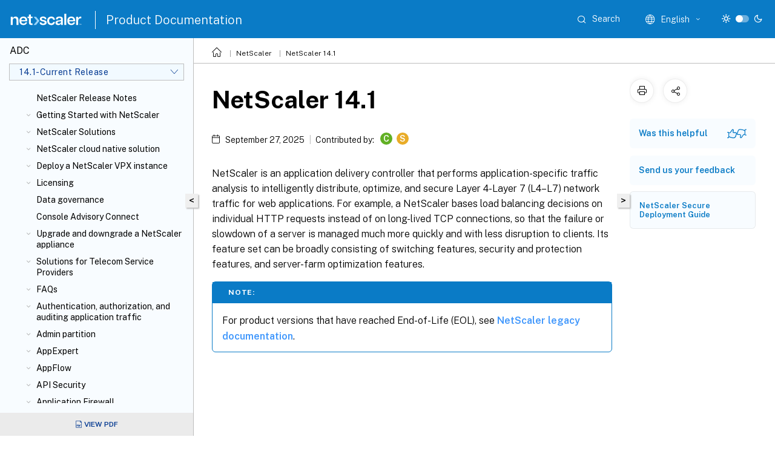

--- FILE ---
content_type: text/html; charset=UTF-8
request_url: https://docs.netscaler.com/en-us/citrix-adc/current-release?lang-switch=true
body_size: 46462
content:
<!DOCTYPE html>
<html lang="en" class="theme" style="visibility:hidden">
    <head>
<meta http-equiv="Content-Type" content="text/html; charset=UTF-8">
    <meta charset="UTF-8">
    <meta http-equiv="X-UA-Compatible" content="IE=edge">
    <meta name="viewport" content="width=device-width, initial-scale=1.0, maximum-scale=12.0, user-scalable=yes">
    
    
   
    <title>NetScaler 14.1</title>
	
    <meta name="description" content="NetScaler is an application delivery controller that performs application-specific traffic analysis to intelligently distribute, optimize, and secure Layer 4-Layer 7 network traffic for web applications.">
	
    <meta name="ctx_product" content="adc_main">
    
    <meta name="ctx_product_version" content="release_14_1_current_release">
    <meta name="lastModified" content="September 27, 2025">
<meta name="mt_fly_provider" content="">
    <meta name="lang_code" content="en-us">   
    <meta name="google-site-verification" content="vsmeIST81_ULm9HbCgrEHFrDA9QJAevauWZW-GQhmMI">
    

    

      <link rel="preconnect" href="https://consent.trustarc.com" crossorigin>   

   <link rel="preconnect" href="https://fonts.gstatic.com" crossorigin>

    <link rel="preload" as="style" href="https://fonts.googleapis.com/css2?family=Public+Sans:wght@300;400;600;700&amp;display=swap">

    <link rel="stylesheet" href="https://fonts.googleapis.com/css2?family=Public+Sans:wght@300;400;600;700&amp;display=swap" media="print" onload="this.media='all'">

        
   
    <link rel="preload" as="style" href="/assets/main.css">
    <link rel="stylesheet" href="/assets/main.css">



    <link rel="canonical" href="/en-us/citrix-adc/current-release.html">
    <link rel="icon" type="image/vnd.microsoft.icon" href="/assets/images/favicon.ico">
    <link rel="apple-touch-icon" href="/assets/images/apple-touch-icon.png">
  
    
    
</head>

    <body class="doc">
        <div class="docs-container-fluid">
            <div class="row no-gutters docs-header-container" id="docs-header-container-id">
                <div class="col-sm-12 col-md-12 docs-page-header">
                    
                        
<header class="docs-header clearfix">
  <!-- <button type="button" id="extra-close-button" class="close" data-dismiss="modal" aria-label="Close">
        <span aria-hidden="true">&times;</span>
    </button> -->

  <div class="md-search">
    <div class="md-search-close">
      <span class="docs-icon icon-close"></span>
    </div>
  </div>
  <div class="header-left">
    <div class="docs-icon icon-hamburger md-hamburger"></div>

    <a class="site-title" onclick="location.href='http://netscaler.com';">
      <img class="add-header-logo">
      
    </a>
    <span class="header-divider"> </span>
    <a href="/en-us" class="site-title-text">Product Documentation</a>
  </div>
  <div class="header-right">
    <div class="search-bar-container">
<!-- Button trigger modal -->
<button type="button" class="btn btn-primary search-btn-homepage" data-toggle="modal" data-target="#algoliaModal" id="search-btn">
  <span class="docs-icon icon-search"></span>
  <div class="search-box-new"> Search</div>
</button>

<input type="hidden" id="search_type" value="Type to search">
<input type="hidden" id="search_no_results" value="No results">
<input type="hidden" id="search_filter" value="Filters">
<input type="hidden" id="search_refine" value="Refine results">
<input type="hidden" id="search_clear_all" value="Clear All">
<input type="hidden" id="search_citrix_pro_doc" value="Search Product documentation">
<input type="hidden" id="search_query" value="Try a different or less specific query. Remove any selected filters. Example queries include upgrade, workspace, certificate.">
<input type="hidden" id="search_recommended" value="Recommended topics">
<input type="hidden" id="search_related_topics" value="Related topics in Citrix Tech Zone">
<input type="hidden" id="search_no_result_tech_zone" value="No results found in Tech Zone">
<input type="hidden" id="search_show_more" value="Show more in Tech Zone">
<input type="hidden" id="search_query_all" value="Search in all products">
<input type="hidden" id="search_featured" value="Featured topics">
<input type="hidden" id="search_active_filter" value="Selected filter">

  <!-- Modal -->
  <div class="modal fade" id="algoliaModal" data-backdrop="false" tabindex="-1" role="dialog" aria-labelledby="algoliaModalLabel" aria-hidden="true">
    <div class="modal-dialog modal-dialog-scrollable" role="document">
      <div class="modal-content search-modal-content">
        <div class="modal-body search-modal-body" id="modal-box-algolia">
          <div>
            <div class="search-filter-head">
              <div class="inner-div">
                <div class="close-search-modal-mobile" data-dismiss="modal" aria-label="Close">
                 <span class="docs-icon algolia-modal-close-icon icon-arrow-back-search"></span>
                </div> 
                <div id="autocomplete">
                </div>
                <div class="close-search-modal" data-dismiss="modal" aria-label="Close">
                  <p>Close</p> <span class="docs-icon icon-clearAll-search"></span>
                </div>
                <div class="mobile-filter" id="mobile-filter-button"><span class="docs-icon icon-filter"></span></div>    
              </div>
            </div>
            <div class="search-hits">
              <div class="products-heading">
                <div class="prod">
                <div class="refine-heading">Refine results</div>
                <div id="clear-refinement" class="bg-ss-clear"></div>
                </div>
                <div id="hierarchical-menu">
                  <input type="text" id="product-search" class="product-searchbox" placeholder="Search for products">
                  <p class="select-product-mobile">Select Product</p>
                </div>
              </div>
              <div class="mobile-apply-filter" id="mobile-filter-div">
                <div class="mobile-apply-filter-inner">
                  <div id="apply-filter">Apply</div>
                  <div id="clear-refinement-mobile">Clear All</div>
                </div>
              </div>
              <div id="result-div">
                <div id="query-suggestion-div"></div>
                <div class="show-filter">
                  <div id="selected-message">Selected filter</div>
                  <div id="current-refinements"></div>
                </div>
                <div id="empty-search-algolia">
                  <div class="search-icon-big">
                    <span class="docs-icon icon-search no-result"></span>
                  </div>
                  <div class="empty-message-class">
                     <div class="empty-message-line-1 modal-text-center">Search Product documentation</div>
                  </div>
                </div>
                <div id="infinite-hits-custom" class="hits-container" style="display:none;">
                </div>
              </div>
            </div>
          </div>
        </div>
      </div>
    </div>
  </div>

      <span class="docs-icon icon-search md-search-submit"></span>
    </div>
<div class="language-container">
    <button type="button" class="btn btn-default dropdown-toggle" data-toggle="dropdown" aria-haspopup="true" aria-expanded="false" onclick="loadCaptcha('language')">
        <i class="docs-icon icon-globe cx-globe lang-selected"></i>
        <span class="lang-selected-text"></span>
        <span class="docs-icon dropdown-arrow icon-arrow-down-rounded"></span>
    </button>
        
    <ul class="dropdown-menu">
        <li class="lang active lang-desktop">
            <a class='language-option' href='/en-us/citrix-adc/current-release?lang-switch=true'>
                <div class="lang-p">
                    English
                </div>
            </a>
        </li>
        <li class="lang active lang-mobile">
            <a class='language-option' href='/en-us/citrix-adc/current-release?lang-switch=true'>
                <div class="lang-p">
                    EN
                </div>
            </a>
        </li>
            <li class="lang active lang-desktop">
                <a class="language-option mt-lang" href="/de-de/citrix-adc/current-release.html?lang-switch=true">
                    <div class="lang-p">
                        <span class="lang-txt">Deutsch</span>
                        <span class="docs-icon icon-mt"></span>
                        <p class="img_description">Machine Translated</p>
                    </div>
                </a>
            </li>
            <li class="lang active lang-mobile">
                <a class="language-option mt-lang" href="/de-de/citrix-adc/current-release.html?lang-switch=true">
                    <div class="lang-p">
                        <span class="lang-txt">DE</span>
                        <span class="docs-icon icon-mt"></span>
                        <p class="img_description">Machine Translated</p>
                    </div>
                </a>
            </li>
            <li class="lang active lang-desktop">
                <a class="language-option mt-lang" href="/fr-fr/citrix-adc/current-release.html?lang-switch=true">
                    <div class="lang-p">
                        <span class="lang-txt">Français</span>
                        <span class="docs-icon icon-mt"></span>
                        <p class="img_description">Machine Translated</p>
                    </div>
                </a>
            </li>
            <li class="lang active lang-mobile">
                <a class="language-option mt-lang" href="/fr-fr/citrix-adc/current-release.html?lang-switch=true">
                    <div class="lang-p">
                        <span class="lang-txt">FR</span>
                        <span class="docs-icon icon-mt"></span>
                        <p class="img_description">Machine Translated</p>
                    </div>
                </a>
            </li>
            <li class="lang active lang-desktop">
                <a class="language-option mt-lang" href="/es-es/citrix-adc/current-release.html?lang-switch=true">
                    <div class="lang-p">
                        <span class="lang-txt">Español</span>
                        <span class="docs-icon icon-mt"></span>
                        <p class="img_description">Machine Translated</p>
                    </div>
                </a>
            </li>
            <li class="lang active lang-mobile">
                <a class="language-option mt-lang" href="/es-es/citrix-adc/current-release.html?lang-switch=true">
                    <div class="lang-p">
                        <span class="lang-txt">ES</span>
                        <span class="docs-icon icon-mt"></span>
                        <p class="img_description">Machine Translated</p>
                    </div>
                </a>
            </li>
            <li class="lang active lang-desktop">
                <a class="language-option mt-lang" href="/ja-jp/citrix-adc/current-release.html?lang-switch=true">
                    <div class="lang-p">
                        <span class="lang-txt">日本語</span>
                        <span class="docs-icon icon-mt"></span>
                        <p class="img_description">Machine Translated</p>
                    </div>
                </a>
            </li>
            <li class="lang active lang-mobile">
                <a class="language-option mt-lang" href="/ja-jp/citrix-adc/current-release.html?lang-switch=true">
                    <div class="lang-p">
                        <span class="lang-txt">JA</span>
                        <span class="docs-icon icon-mt"></span>
                        <p class="img_description">Machine Translated</p>
                    </div>
                </a>
            </li>
            <li class="lang active lang-desktop">
                <a class="language-option mt-lang" href="/zh-cn/citrix-adc/current-release.html?lang-switch=true">
                    <div class="lang-p">
                        <span class="lang-txt">简体中文</span>
                        <span class="docs-icon icon-mt"></span>
                        <p class="img_description">Machine Translated</p>
                    </div>
                </a>
            </li>
            <li class="lang active lang-mobile">
                <a class="language-option mt-lang" href="/zh-cn/citrix-adc/current-release.html?lang-switch=true">
                    <div class="lang-p">
                        <span class="lang-txt">ZH</span>
                        <span class="docs-icon icon-mt"></span>
                        <p class="img_description">Machine Translated</p>
                    </div>
                </a>
            </li>
    </ul>
</div>



    <div class="light-toggle-box">
      <div class="light docs-actions-item">
        <span data-content="Light theme">
          <i class="docs-icon icon-sun"></i>
        </span>
      </div>
      <label class="switch">
        <input id="switch_theme" type="checkbox">
        <span class="slider round"></span>
      </label>
      <div class="dark docs-actions-item">
        <span data-content="Dark theme">
          <i class="docs-icon icon-moon"></i>
        </span>
      </div>
    </div>

    <button class="themebtn-switch">
      <span data-content="Light theme" class="theme-mobile">
        <i class="docs-icon icon-sun"></i>
      </span>
    </button>
  </div>
</header>


                    
					 <div id="docs-banner">
                        <div id="banner-div" style="display: none;" data-component="dismissible-item" data-expiry="1000" data-id="welcome-banner" data-type="info" data-value='&lt;div&gt;&lt;p id="text-banner"&gt;&lt;/p&gt;&lt;p id="new-banner"&gt;&lt;/p&gt;&lt;/div&gt;'></div>


                    </div>
                </div>
            </div>
            <div class="row no-gutters">
                <div class="col-sm-12 col-md-12 docs-page-content">
			<div id="invisible-recaptcha"></div>
     			 <input type="hidden" id="recaptchaVal" value="">
                    
   
<div class="row no-gutters" id="collapse">
  <div class="col-3 col-md-4 col-lg-3 content-left-wrapper">
    <div class="left-wrapper">
      
      

    
   <div class="version-name-class">
       <span class="version-name">ADC</span>
   </div>
    <div class="cx-version-options">
        <div class="dropdown">
            
            <button class="btn btn-secondary dropdown-toggle docsproductversiondropdown" type="button" data-toggle="dropdown" aria-haspopup="true" aria-expanded="false">
                <p class="version-name-container">
                     <span class="version-name">14.1-Current Release</span>
                    
                </p>
                <span class="docs-icon icons-arrow-version-selector"></span>
                
            </button>
            <div class="dropdown-menu" aria-labelledby="dropdownMenuButton">
            
              <a class="dropdown-item" data-version-url="/en-us/citrix-adc/current-release/">14.1-Current Release</a>
            
              <a class="dropdown-item" data-version-url="/en-us/citrix-adc/13-1/">13.1</a>
            
              <a class="dropdown-item" data-version-url="/en-us/citrix-adc/12-1/">12.1</a>
            
            </div>
        </div>
    </div>


<div class="left-nav">
    <div class="overlay"></div>
    <ul class="ctx-sub-menu scrollable">
                <li>
                    
                    <p>
                    
                        
                        
                        
                        
                        <a href='/en-us/citrix-adc/current-release/citrix-adc-release-notes'>
                            NetScaler Release Notes
                            
                            
                        </a>
                    </p>
                 </li>
                <li class="has-sub-nav-li">
                    
                    <p>
                        <span class="ctx-sub-menu-group-link has-sub-nav docs-icon icon-arrow-down-rounded"></span>
                    
                        
                        
                        
                        
                        <a class='ctx-sub-menu-group-title' href='/en-us/citrix-adc/current-release/getting-started-with-citrix-adc'>
                            Getting Started with NetScaler
                            
                            
                        </a>
                    </p>
                        <ul id="ctx-sub-menu-children" class="ctx-sub-menu-closed">
                                <li>
                                    <p>  
                                        <a href='/en-us/citrix-adc/current-release/getting-started-with-citrix-adc/where-citrix-adc-in-network'>Where Does a NetScaler Appliance Fit in the Network?</a>
                                </p>
</li>
                                <li>
                                    <p>  
                                        <a href='/en-us/citrix-adc/current-release/getting-started-with-citrix-adc/communicate-with-clients-servers'>How a NetScaler Communicates with Clients and Servers</a>
                                </p>
</li>
                                <li>
                                    <p>  
                                        <a href='/en-us/citrix-adc/current-release/getting-started-with-citrix-adc/product-line'>Introduction to the NetScaler Product Line</a>
                                </p>
</li>
                                <li>
                                    <p>  
                                        <a href='/en-us/citrix-adc/current-release/getting-started-with-citrix-adc/install-hardware'>Install the hardware</a>
                                </p>
</li>
                                <li>
                                    <p>  
                                        <a href='/en-us/citrix-adc/current-release/getting-started-with-citrix-adc/accessing-citrix-adc'>Access a NetScaler</a>
                                </p>
</li>
                                <li>
                                    <p>  
                                        <a href='/en-us/citrix-adc/current-release/getting-started-with-citrix-adc/configure-citrix-adc-first-time'>Configure the ADC for the first time</a>
                                </p>
</li>
                                <li>
                                    <p>  
                                        <a href='/en-us/citrix-adc/current-release/getting-started-with-citrix-adc/secure-your-citrix-adc-deployment'>Secure your NetScaler deployment</a>
                                </p>
</li>
                                <li>
                                    <p>  
                                        <a href='/en-us/citrix-adc/current-release/getting-started-with-citrix-adc/configure-ha-first-time'>Configure high availability</a>
                                </p>
</li>
                                <li>
                                    <p>  
                                        <a href='/en-us/citrix-adc/current-release/getting-started-with-citrix-adc/change-rpc-node-password'>Change an RPC node password</a>
                                </p>
</li>
                                <li>
                                    <p>  
                                        <a href='/en-us/citrix-adc/current-release/getting-started-with-citrix-adc/configure-fips-first-time'>Configuring a FIPS Appliance for the First Time</a>
                                </p>
</li>
                                <li>
                                    <p>  
                                        <a href='/en-us/citrix-adc/current-release/getting-started-with-citrix-adc/network-topologies'>Understanding Common Network Topologies</a>
                                </p>
</li>
                                <li class="has-sub-nav-li">
                                    <p> <!-- rendering second level child -->
                                        <span class="ctx-sub-menu-group-link has-sub-nav docs-icon icon-arrow-down-rounded"></span>  
                                        <a class='ctx-sub-menu-group-title' href='/en-us/citrix-adc/current-release/getting-started-with-citrix-adc/configure-system-settings'>System management settings</a> <!-- rendering second level child -->
                                    </p>
                                    <ul id="ctx-sub-menu-children" class="ctx-sub-menu-closed">
                                                <li>
                                                    <p>  
                                                        <a href='/en-us/citrix-adc/current-release/getting-started-with-citrix-adc/configure-system-settings/configuring-system-settings'>
                                                        System settings </a>
                                                    </p>
                                                </li>
                                                <li>
                                                    <p>  
                                                        <a href='/en-us/citrix-adc/current-release/getting-started-with-citrix-adc/configure-system-settings/configure-modes-packet-forwarding'>
                                                        Packet forwarding modes </a>
                                                    </p>
                                                </li>
                                                <li>
                                                    <p>  
                                                        <a href='/en-us/citrix-adc/current-release/getting-started-with-citrix-adc/configure-system-settings/configure-network-interfaces'>
                                                        Network interfaces </a>
                                                    </p>
                                                </li>
                                                <li>
                                                    <p>  
                                                        <a href='/en-us/citrix-adc/current-release/getting-started-with-citrix-adc/configure-system-settings/configure-clock-sync'>
                                                        Clock synchronization </a>
                                                    </p>
                                                </li>
                                                <li>
                                                    <p>  
                                                        <a href='/en-us/citrix-adc/current-release/getting-started-with-citrix-adc/configure-system-settings/configure-dns'>
                                                        DNS configuration </a>
                                                    </p>
                                                </li>
                                                <li>
                                                    <p>  
                                                        <a href='/en-us/citrix-adc/current-release/getting-started-with-citrix-adc/configure-system-settings/configure-snmp'>
                                                        SNMP configuration </a>
                                                    </p>
                                                </li>
                                                <li>
                                                    <p>  
                                                        <a href='/en-us/citrix-adc/current-release/getting-started-with-citrix-adc/configure-system-settings/verify-sytem-configuration'>
                                                        Verify Configuration </a>
                                                    </p>
                                                </li>
                                    </ul>
                                </li>
                                <li class="has-sub-nav-li">
                                    <p> <!-- rendering second level child -->
                                        <span class="ctx-sub-menu-group-link has-sub-nav docs-icon icon-arrow-down-rounded"></span>  
                                        <a class='ctx-sub-menu-group-title' href='/en-us/citrix-adc/current-release/getting-started-with-citrix-adc/load-balancing'>Load balance traffic on a NetScaler appliance</a> <!-- rendering second level child -->
                                    </p>
                                    <ul id="ctx-sub-menu-children" class="ctx-sub-menu-closed">
                                                <li>
                                                    <p>  
                                                        <a href='/en-us/citrix-adc/current-release/getting-started-with-citrix-adc/load-balancing/configure-load-balancing'>
                                                        Load balancing </a>
                                                    </p>
                                                </li>
                                                <li>
                                                    <p>  
                                                        <a href='/en-us/citrix-adc/current-release/getting-started-with-citrix-adc/load-balancing/configure-persistence-settings'>
                                                        Persistence settings </a>
                                                    </p>
                                                </li>
                                                <li>
                                                    <p>  
                                                        <a href='/en-us/citrix-adc/current-release/getting-started-with-citrix-adc/load-balancing/protect-load-balancing-configuration'>
                                                        Configure features to protect the load balancing configuration </a>
                                                    </p>
                                                </li>
                                                <li>
                                                    <p>  
                                                        <a href='/en-us/citrix-adc/current-release/getting-started-with-citrix-adc/load-balancing/load-balancing-scenario'>
                                                        A typical load balancing scenario </a>
                                                    </p>
                                                </li>
                                                <li>
                                                    <p>  
                                                        <a href='/en-us/citrix-adc/current-release/getting-started-with-citrix-adc/load-balancing/force-secure-and-httponly-cookie-options'>
                                                        Use case - How to force Secure and HttpOnly cookie options for websites using the NetScaler appliance </a>
                                                    </p>
                                                </li>
                                    </ul>
                                </li>
                                <li>
                                    <p>  
                                        <a href='/en-us/citrix-adc/current-release/getting-started-with-citrix-adc/accelerate-using-compression'>Accelerate load balanced traffic by using compression</a>
                                </p>
</li>
                                <li>
                                    <p>  
                                        <a href='/en-us/citrix-adc/current-release/getting-started-with-citrix-adc/secure-traffic-using-ssl'>Secure load balanced traffic by using SSL</a>
                                </p>
</li>
                                <li class="has-sub-nav-li">
                                    <p> <!-- rendering second level child -->
                                        <span class="ctx-sub-menu-group-link has-sub-nav docs-icon icon-arrow-down-rounded"></span>  
                                        <a class='ctx-sub-menu-group-title' href='/en-us/citrix-adc/current-release/getting-started-with-citrix-adc/features'>Features at a Glance</a> <!-- rendering second level child -->
                                    </p>
                                    <ul id="ctx-sub-menu-children" class="ctx-sub-menu-closed">
                                                <li>
                                                    <p>  
                                                        <a href='/en-us/citrix-adc/current-release/getting-started-with-citrix-adc/features/switching-and-traffic-management-features'>
                                                        Application Switching and Traffic Management Features </a>
                                                    </p>
                                                </li>
                                                <li>
                                                    <p>  
                                                        <a href='/en-us/citrix-adc/current-release/getting-started-with-citrix-adc/features/application-acceleration-features'>
                                                        Application Acceleration Features </a>
                                                    </p>
                                                </li>
                                                <li>
                                                    <p>  
                                                        <a href='/en-us/citrix-adc/current-release/getting-started-with-citrix-adc/features/security-and-firewall-features'>
                                                        Application Security and Firewall Features </a>
                                                    </p>
                                                </li>
                                                <li>
                                                    <p>  
                                                        <a href='/en-us/citrix-adc/current-release/getting-started-with-citrix-adc/features/application-visibility-features'>
                                                        Application Visibility Feature </a>
                                                    </p>
                                                </li>
                                    </ul>
                                </li>
                        </ul>
                 </li>
                <li class="has-sub-nav-li">
                    
                    <p>
                        <span class="ctx-sub-menu-group-link has-sub-nav docs-icon icon-arrow-down-rounded"></span>
                    
                        
                        
                        
                        
                        <a class='ctx-sub-menu-group-title' href='/en-us/citrix-adc/current-release/solutions'>
                            NetScaler Solutions
                            
                            
                        </a>
                    </p>
                        <ul id="ctx-sub-menu-children" class="ctx-sub-menu-closed">
                                <li>
                                    <p>  
                                        <a href='/en-us/citrix-adc/current-release/solutions/deploy-xa-xd'>Setting up NetScaler for Citrix Virtual Apps and Desktops™</a>
                                </p>
</li>
                                <li>
                                    <p>  
                                        <a href='/en-us/citrix-adc/current-release/solutions/global-server-load-balancing--gslb--powered-zone-preference'>Global Server Load Balancing (GSLB) Powered Zone Preference</a>
                                </p>
</li>
                                <li>
                                    <p>  
                                        <a href='/en-us/citrix-adc/current-release/solutions/anycast-support-in-citrix-adc'>Anycast support in NetScaler</a>
                                </p>
</li>
                                <li>
                                    <p>  
                                        <a href='/en-us/citrix-adc/current-release/solutions/deploy-ad-platform-aws'>Deploy digital advertising platform on AWS with NetScaler</a>
                                </p>
</li>
                                <li>
                                    <p>  
                                        <a href='/en-us/citrix-adc/current-release/solutions/enhance-clickstream-analytics-in-aws-using-citrix-adc'>Enhancing Clickstream analytics in AWS using NetScaler</a>
                                </p>
</li>
                        </ul>
                 </li>
                <li class="has-sub-nav-li">
                    
                    <p>
                        <span class="ctx-sub-menu-group-link has-sub-nav docs-icon icon-arrow-down-rounded"></span>
                    
                        
                        
                        
                        
                        <a class='ctx-sub-menu-group-title' href='/en-us/citrix-adc/current-release/cloud-native-solution'>
                            NetScaler cloud native solution
                            
                            
                        </a>
                    </p>
                        <ul id="ctx-sub-menu-children" class="ctx-sub-menu-closed">
                                <li>
                                    <p>  
                                        <a href='/en-us/citrix-adc/current-release/cloud-native-solution/ingress-solution'>Kubernetes Ingress solution</a>
                                </p>
</li>
                                <li>
                                    <p>  
                                        <a href='/en-us/citrix-adc/current-release/cloud-native-solution/gateway-controller'>NetScaler Kubernetes Gateway Controller</a>
                                </p>
</li>
                                <li>
                                    <p>  
                                        <a href='/en-us/citrix-adc/current-release/cloud-native-solution/service-mesh'>Service mesh</a>
                                </p>
</li>
                                <li>
                                    <p>  
                                        <a href='/en-us/citrix-adc/current-release/cloud-native-solution/observability-solution'>Solutions for observability</a>
                                </p>
</li>
                                <li>
                                    <p>  
                                        <a href='/en-us/citrix-adc/current-release/cloud-native-solution/citrix-api-gateway'>API gateway for Kubernetes</a>
                                </p>
</li>
                                <li>
                                    <p>  
                                        <a href='/en-us/citrix-adc/current-release/cloud-native-solution/cloud-native-troubleshooting'>Use NetScaler ADM to Troubleshoot NetScaler cloud native Networking</a>
                                </p>
</li>
                        </ul>
                 </li>
                <li class="has-sub-nav-li">
                    
                    <p>
                        <span class="ctx-sub-menu-group-link has-sub-nav docs-icon icon-arrow-down-rounded"></span>
                    
                        
                        
                        
                        
                        <a class='ctx-sub-menu-group-title' href='/en-us/citrix-adc/current-release/deploying-vpx'>
                            Deploy a NetScaler VPX instance
                            
                            
                        </a>
                    </p>
                        <ul id="ctx-sub-menu-children" class="ctx-sub-menu-closed">
                                <li>
                                    <p>  
                                        <a href='/en-us/citrix-adc/current-release/deploying-vpx/supported-hypervisors-features-limitations'>Support matrix and usage guidelines</a>
                                </p>
</li>
                                <li>
                                    <p>  
                                        <a href='/en-us/citrix-adc/current-release/deploying-vpx/vpx-performance-on-esx-kvm-xen'>Optimize NetScaler VPX performance on VMware ESX, Linux KVM, and Citrix Hypervisors</a>
                                </p>
</li>
                                <li>
                                    <p>  
                                        <a href='/en-us/citrix-adc/current-release/deploying-vpx/support-for-increasing-vpx-disk-space'>Support for increasing NetScaler VPX disk space</a>
                                </p>
</li>
                                <li>
                                    <p>  
                                        <a href='/en-us/citrix-adc/current-release/deploying-vpx/apply-vpx-config-at-preboot'>Apply NetScaler VPX configurations at the first boot of the NetScaler appliance in cloud</a>
                                </p>
</li>
                                <li>
                                    <p>  
                                        <a href='/en-us/citrix-adc/current-release/deploying-vpx/improve-ssl-tps-performance-on-cloud'>Improve SSL-TPS performance on public cloud platforms</a>
                                </p>
</li>
                                <li>
                                    <p>  
                                        <a href='/en-us/citrix-adc/current-release/deploying-vpx/smt-feature-on-vpx'>Configure simultaneous multithreading for NetScaler VPX on public clouds</a>
                                </p>
</li>
                                <li>
                                    <p>  
                                        <a href='/en-us/citrix-adc/current-release/deploying-vpx/sanity-checker-tool'>NetScaler sanity checker tool</a>
                                </p>
</li>
                                <li>
                                    <p>  
                                        <a href='/en-us/citrix-adc/current-release/deploying-vpx/install-vpx-on-bare-metal'>Install a NetScaler VPX instance on a bare metal server</a>
                                </p>
</li>
                                <li class="has-sub-nav-li">
                                    <p> <!-- rendering second level child -->
                                        <span class="ctx-sub-menu-group-link has-sub-nav docs-icon icon-arrow-down-rounded"></span>  
                                        <a class='ctx-sub-menu-group-title' href='/en-us/citrix-adc/current-release/deploying-vpx/install-vpx-on-xenserver'>Install a NetScaler VPX instance on Citrix Hypervisor™</a> <!-- rendering second level child -->
                                    </p>
                                    <ul id="ctx-sub-menu-children" class="ctx-sub-menu-closed">
                                                <li>
                                                    <p>  
                                                        <a href='/en-us/citrix-adc/current-release/deploying-vpx/install-vpx-on-xenserver/configure-sr-iov-on-xenserver'>
                                                        Configuring NetScaler Virtual Appliances to use Single Root I/O Virtualization (SR-IOV) Network Interfaces </a>
                                                    </p>
                                                </li>
                                    </ul>
                                </li>
                                <li class="has-sub-nav-li">
                                    <p> <!-- rendering second level child -->
                                        <span class="ctx-sub-menu-group-link has-sub-nav docs-icon icon-arrow-down-rounded"></span>  
                                        <a class='ctx-sub-menu-group-title' href='/en-us/citrix-adc/current-release/deploying-vpx/install-vpx-on-esx'>Install a NetScaler VPX instance on VMware ESX</a> <!-- rendering second level child -->
                                    </p>
                                    <ul id="ctx-sub-menu-children" class="ctx-sub-menu-closed">
                                                <li>
                                                    <p>  
                                                        <a href='/en-us/citrix-adc/current-release/deploying-vpx/install-vpx-on-esx/configure-vmxnet3'>
                                                        Configure NetScaler VPX to use VMXNET3 network interface </a>
                                                    </p>
                                                </li>
                                                <li>
                                                    <p>  
                                                        <a href='/en-us/citrix-adc/current-release/deploying-vpx/install-vpx-on-esx/configure-sr-iov'>
                                                        Configure NetScaler VPX to use SR-IOV network interface </a>
                                                    </p>
                                                </li>
                                                <li>
                                                    <p>  
                                                        <a href='/en-us/citrix-adc/current-release/deploying-vpx/install-vpx-on-esx/configure-vpx-ssl-in-sriov-mode'>
                                                        Configure NetScaler VPX to use Intel QAT for SSL acceleration in SR-IOV mode </a>
                                                    </p>
                                                </li>
                                                <li>
                                                    <p>  
                                                        <a href='/en-us/citrix-adc/current-release/deploying-vpx/install-vpx-on-esx/migrate-e1000-sriov-vmxnet3'>
                                                        Migrating the NetScaler VPX from E1000 to SR-IOV or VMXNET3 network interfaces </a>
                                                    </p>
                                                </li>
                                                <li>
                                                    <p>  
                                                        <a href='/en-us/citrix-adc/current-release/deploying-vpx/install-vpx-on-esx/configure-pci-passthrough-vmware-esx'>
                                                        Configure NetScaler VPX to use PCI passthrough network interface </a>
                                                    </p>
                                                </li>
                                                <li>
                                                    <p>  
                                                        <a href='/en-us/citrix-adc/current-release/deploying-vpx/install-vpx-on-esx/apply-preboot-userdata-on-esx-vpx'>
                                                        Apply NetScaler VPX configurations at the first boot of the NetScaler appliance on VMware ESX hypervisor </a>
                                                    </p>
                                                </li>
                                    </ul>
                                </li>
                                <li>
                                    <p>  
                                        <a href='/en-us/citrix-adc/current-release/deploying-vpx/install-vpx-on-vmc-on-aws'>Install a NetScaler VPX instance on VMware cloud on AWS</a>
                                </p>
</li>
                                <li>
                                    <p>  
                                        <a href='/en-us/citrix-adc/current-release/deploying-vpx/install-vpx-on-hyper-v'>Install a NetScaler VPX instance on Microsoft Hyper-V servers</a>
                                </p>
</li>
                                <li class="has-sub-nav-li">
                                    <p> <!-- rendering second level child -->
                                        <span class="ctx-sub-menu-group-link has-sub-nav docs-icon icon-arrow-down-rounded"></span>  
                                        <a class='ctx-sub-menu-group-title' href='/en-us/citrix-adc/current-release/deploying-vpx/install-vpx-on-kvm'>Install a NetScaler VPX instance on Linux-KVM platform</a> <!-- rendering second level child -->
                                    </p>
                                    <ul id="ctx-sub-menu-children" class="ctx-sub-menu-closed">
                                                <li>
                                                    <p>  
                                                        <a href='/en-us/citrix-adc/current-release/deploying-vpx/install-vpx-on-kvm/prerequisites-installation-on-kvm'>
                                                        Prerequisites for installing NetScaler VPX virtual appliances on Linux-KVM platform </a>
                                                    </p>
                                                </li>
                                                <li>
                                                    <p>  
                                                        <a href='/en-us/citrix-adc/current-release/deploying-vpx/install-vpx-on-kvm/provision-on-kvm-using-openstack'>
                                                        Provisioning the NetScaler virtual appliance by using OpenStack </a>
                                                    </p>
                                                </li>
                                                <li>
                                                    <p>  
                                                        <a href='/en-us/citrix-adc/current-release/deploying-vpx/install-vpx-on-kvm/provision-on-kvm-using-virtual-machine-manager'>
                                                        Provisioning the NetScaler virtual appliance by using the Virtual Machine Manager </a>
                                                    </p>
                                                </li>
                                                <li>
                                                    <p>  
                                                        <a href='/en-us/citrix-adc/current-release/deploying-vpx/install-vpx-on-kvm/configure-sr-iov-kvm'>
                                                        Configuring NetScaler virtual appliances to use SR-IOV network interface </a>
                                                    </p>
                                                </li>
                                                <li>
                                                    <p>  
                                                        <a href='/en-us/citrix-adc/current-release/deploying-vpx/install-vpx-on-kvm/configure-vpx-ssl-linux-kvm'>
                                                        Configure a NetScaler VPX on KVM hypervisor to use Intel QAT for SSL acceleration in SR-IOV mode </a>
                                                    </p>
                                                </li>
                                                <li>
                                                    <p>  
                                                        <a href='/en-us/citrix-adc/current-release/deploying-vpx/install-vpx-on-kvm/configure-pci-passthrough-kvm'>
                                                        Configuring NetScaler virtual appliances to use PCI Passthrough network interface </a>
                                                    </p>
                                                </li>
                                                <li>
                                                    <p>  
                                                        <a href='/en-us/citrix-adc/current-release/deploying-vpx/install-vpx-on-kvm/provision-on-kvm-using-virsh'>
                                                        Provisioning the NetScaler virtual appliance by using the virsh Program </a>
                                                    </p>
                                                </li>
                                                <li>
                                                    <p>  
                                                        <a href='/en-us/citrix-adc/current-release/deploying-vpx/install-vpx-on-kvm/manage-citrix-adc-guest-vm'>
                                                        Managing the NetScaler Guest VMs </a>
                                                    </p>
                                                </li>
                                                <li>
                                                    <p>  
                                                        <a href='/en-us/citrix-adc/current-release/deploying-vpx/install-vpx-on-kvm/provision-on-kvm-using-openstack-with-sriov'>
                                                        Provisioning the NetScaler virtual appliance with SR-IOV on OpenStack </a>
                                                    </p>
                                                </li>
                                                <li>
                                                    <p>  
                                                        <a href='/en-us/citrix-adc/current-release/deploying-vpx/install-vpx-on-kvm/configure-ovs-dpdk-kvm'>
                                                        Configuring a NetScaler VPX instance on KVM to use OVS DPDK-Based host interfaces </a>
                                                    </p>
                                                </li>
                                                <li>
                                                    <p>  
                                                        <a href='/en-us/citrix-adc/current-release/deploying-vpx/install-vpx-on-kvm/apply-vpx-preboot-userdata-on-kvm'>
                                                        Apply NetScaler VPX configurations at the first boot of the NetScaler appliance on the KVM hypervisor </a>
                                                    </p>
                                                </li>
                                    </ul>
                                </li>
                                <li class="has-sub-nav-li">
                                    <p> <!-- rendering second level child -->
                                        <span class="ctx-sub-menu-group-link has-sub-nav docs-icon icon-arrow-down-rounded"></span>  
                                        <a class='ctx-sub-menu-group-title' href='/en-us/citrix-adc/current-release/deploying-vpx/deploy-aws'>Deploy a NetScaler VPX instance on AWS</a> <!-- rendering second level child -->
                                    </p>
                                    <ul id="ctx-sub-menu-children" class="ctx-sub-menu-closed">
                                                <li>
                                                    <p>  
                                                        <a href='/en-us/citrix-adc/current-release/deploying-vpx/deploy-aws/aws-terminology'>
                                                        AWS terminology </a>
                                                    </p>
                                                </li>
                                                <li>
                                                    <p>  
                                                        <a href='/en-us/citrix-adc/current-release/deploying-vpx/deploy-aws/vpx-aws-support-matrix'>
                                                        AWS-VPX support matrix </a>
                                                    </p>
                                                </li>
                                                <li>
                                                    <p>  
                                                        <a href='/en-us/citrix-adc/current-release/deploying-vpx/deploy-aws/vpx-aws-limitations-usage-guidelines'>
                                                        Limitations and usage guidelines </a>
                                                    </p>
                                                </li>
                                                <li>
                                                    <p>  
                                                        <a href='/en-us/citrix-adc/current-release/deploying-vpx/deploy-aws/prerequisites'>
                                                        Prerequisites </a>
                                                    </p>
                                                </li>
                                                <li>
                                                    <p>  
                                                        <a href='/en-us/citrix-adc/current-release/deploying-vpx/deploy-aws/aws-iam-roles'>
                                                        Configure AWS IAM roles on NetScaler VPX instance </a>
                                                    </p>
                                                </li>
                                                <li>
                                                    <p>  
                                                        <a href='/en-us/citrix-adc/current-release/deploying-vpx/deploy-aws/how-adc-vpx-on-aws-works'>
                                                        How a NetScaler VPX instance on AWS works </a>
                                                    </p>
                                                </li>
                                                <li>
                                                    <p>  
                                                        <a href='/en-us/citrix-adc/current-release/deploying-vpx/deploy-aws/launch-vpx-for-aws-ami'>
                                                        Deploy a NetScaler VPX standalone instance on AWS </a>
                                                    </p>
                                                </li>
                                                <li>
                                                    <p>  
                                                        <a href='/en-us/citrix-adc/current-release/deploying-vpx/deploy-aws/scenarios'>
                                                        Scenario: standalone instance </a>
                                                    </p>
                                                </li>
                                                <li>
                                                    <p>  
                                                        <a href='/en-us/citrix-adc/current-release/deploying-vpx/deploy-aws/download-vpx-aws-license'>
                                                        Download a NetScaler VPX license </a>
                                                    </p>
                                                </li>
                                                <li>
                                                    <p>  
                                                        <a href='/en-us/citrix-adc/current-release/deploying-vpx/deploy-aws/load-balance-servers-availability-zones'>
                                                        Load balancing servers in different availability zones </a>
                                                    </p>
                                                </li>
                                                <li>
                                                    <p>  
                                                        <a href='/en-us/citrix-adc/current-release/deploying-vpx/deploy-aws/how-aws-ha-works'>
                                                        How high availability on AWS works </a>
                                                    </p>
                                                </li>
                                                <li>
                                                    <p>  
                                                        <a href='/en-us/citrix-adc/current-release/deploying-vpx/deploy-aws/vpx-aws-ha'>
                                                        Deploy a VPX HA pair in the same AWS availability zone </a>
                                                    </p>
                                                </li>
                                                <li>
                                                    <p>  
                                                        <a href='/en-us/citrix-adc/current-release/deploying-vpx/deploy-aws/high-availability-different-zones'>
                                                        High availability across different AWS availability zones </a>
                                                    </p>
                                                </li>
                                                <li>
                                                    <p>  
                                                        <a href='/en-us/citrix-adc/current-release/deploying-vpx/deploy-aws/vpx-ha-eip-different-aws-zones'>
                                                        Deploy a VPX high-availability pair with elastic IP addresses across different AWS zones </a>
                                                    </p>
                                                </li>
                                                <li>
                                                    <p>  
                                                        <a href='/en-us/citrix-adc/current-release/deploying-vpx/deploy-aws/vpx-ha-pip-different-aws-zones'>
                                                        Deploy a VPX high-availability pair with private IP addresses across different AWS zones </a>
                                                    </p>
                                                </li>
                                                <li>
                                                    <p>  
                                                        <a href='/en-us/citrix-adc/current-release/deploying-vpx/deploy-aws/deploy-vpx-on-aws-outposts'>
                                                        Deploy a NetScaler VPX instance on AWS Outposts </a>
                                                    </p>
                                                </li>
                                                <li>
                                                    <p>  
                                                        <a href='/en-us/citrix-adc/current-release/deploying-vpx/deploy-aws/protect-aws-api-gateway-with-citrix-adc-appliance'>
                                                        Protect AWS API Gateway using the NetScaler Web Application Firewall </a>
                                                    </p>
                                                </li>
                                                <li>
                                                    <p>  
                                                        <a href='/en-us/citrix-adc/current-release/deploying-vpx/deploy-aws/configuring-aws-auto-scaling-service'>
                                                        Add back-end AWS auto scaling service </a>
                                                    </p>
                                                </li>
                                                <li>
                                                    <p>  
                                                        <a href='/en-us/citrix-adc/current-release/deploying-vpx/deploy-aws/citrix-adc-vpx-on-aws-gslb-deployment-guide'>
                                                        Deploy NetScaler GSLB on AWS </a>
                                                    </p>
                                                </li>
                                                <li>
                                                    <p>  
                                                        <a href='/en-us/citrix-adc/current-release/deploying-vpx/deploy-aws/citrix-adc-vpx-on-aws-appsecurity-deployment-guide'>
                                                        Deploy NetScaler Web App Firewall on AWS </a>
                                                    </p>
                                                </li>
                                                <li>
                                                    <p>  
                                                        <a href='/en-us/citrix-adc/current-release/deploying-vpx/deploy-aws/configure-vpx-to-use-sr-iov-aws'>
                                                        Configure a NetScaler VPX instance to use SR-IOV network interface </a>
                                                    </p>
                                                </li>
                                                <li>
                                                    <p>  
                                                        <a href='/en-us/citrix-adc/current-release/deploying-vpx/deploy-aws/vpx-enhanced-networking-with-aws-ena'>
                                                        Configure a NetScaler VPX instance to use Enhanced Networking with AWS ENA </a>
                                                    </p>
                                                </li>
                                                <li>
                                                    <p>  
                                                        <a href='/en-us/citrix-adc/current-release/deploying-vpx/deploy-aws/upgrade-vpx-aws'>
                                                        Upgrade a NetScaler VPX instance on AWS </a>
                                                    </p>
                                                </li>
                                                <li>
                                                    <p>  
                                                        <a href='/en-us/citrix-adc/current-release/deploying-vpx/deploy-aws/troubleshoot-vpx-aws'>
                                                        Troubleshoot a VPX instance on AWS </a>
                                                    </p>
                                                </li>
                                                <li>
                                                    <p>  
                                                        <a href='/en-us/citrix-adc/current-release/deploying-vpx/deploy-aws/aws-faqs'>
                                                        AWS FAQs </a>
                                                    </p>
                                                </li>
                                    </ul>
                                </li>
                                <li class="has-sub-nav-li">
                                    <p> <!-- rendering second level child -->
                                        <span class="ctx-sub-menu-group-link has-sub-nav docs-icon icon-arrow-down-rounded"></span>  
                                        <a class='ctx-sub-menu-group-title' href='/en-us/citrix-adc/current-release/deploying-vpx/deploy-vpx-on-azure'>Deploy a NetScaler VPX instance on Microsoft Azure</a> <!-- rendering second level child -->
                                    </p>
                                    <ul id="ctx-sub-menu-children" class="ctx-sub-menu-closed">
                                                <li>
                                                    <p>  
                                                        <a href='/en-us/citrix-adc/current-release/deploying-vpx/deploy-vpx-on-azure/azure-terminology'>
                                                        Azure terminology </a>
                                                    </p>
                                                </li>
                                                <li>
                                                    <p>  
                                                        <a href='/en-us/citrix-adc/current-release/deploying-vpx/deploy-vpx-on-azure/network-architecture-vpx-azure'>
                                                        Network architecture for NetScaler VPX instances on Microsoft Azure </a>
                                                    </p>
                                                </li>
                                                <li>
                                                    <p>  
                                                        <a href='/en-us/citrix-adc/current-release/deploying-vpx/deploy-vpx-on-azure/configure-vpx-standalone-arm'>
                                                        Configure a NetScaler standalone instance </a>
                                                    </p>
                                                </li>
                                                <li>
                                                    <p>  
                                                        <a href='/en-us/citrix-adc/current-release/deploying-vpx/deploy-vpx-on-azure/configuring-multiple-ips-for-vpx-using-azure-resource-manager'>
                                                        Configure multiple IP addresses for a NetScaler VPX standalone instance </a>
                                                    </p>
                                                </li>
                                                <li>
                                                    <p>  
                                                        <a href='/en-us/citrix-adc/current-release/deploying-vpx/deploy-vpx-on-azure/configure-vpx-pair-ha-inc'>
                                                        Configure a high-availability setup with multiple IP addresses and NICs </a>
                                                    </p>
                                                </li>
                                                <li>
                                                    <p>  
                                                        <a href='/en-us/citrix-adc/current-release/deploying-vpx/deploy-vpx-on-azure/configure-ha-pair-using-powershell'>
                                                        Configure a high-availability setup with multiple IP addresses and NICs by using PowerShell commands </a>
                                                    </p>
                                                </li>
                                                <li>
                                                    <p>  
                                                        <a href='/en-us/citrix-adc/current-release/deploying-vpx/deploy-vpx-on-azure/configure-ha-pair-with-alb-floating-ip-disabled-mode'>
                                                        Deploy a NetScaler high-availability pair on Azure with ALB in the floating IP-disabled mode </a>
                                                    </p>
                                                </li>
                                                <li>
                                                    <p>  
                                                        <a href='/en-us/citrix-adc/current-release/deploying-vpx/deploy-vpx-on-azure/citrix-adc-gslb-azure-dns-private-zone'>
                                                        Deploy the NetScaler for Azure DNS private zone </a>
                                                    </p>
                                                </li>
                                                <li>
                                                    <p>  
                                                        <a href='/en-us/citrix-adc/current-release/deploying-vpx/deploy-vpx-on-azure/configure-vpx-to-use-azure-accelerated-networking'>
                                                        Configure a NetScaler VPX instance to use Azure accelerated networking </a>
                                                    </p>
                                                </li>
                                                <li>
                                                    <p>  
                                                        <a href='/en-us/citrix-adc/current-release/deploying-vpx/deploy-vpx-on-azure/configure-vpx-pair-ha-inc-with-azure-ilb'>
                                                        Configure HA-INC nodes by using the NetScaler high availability template with Azure ILB </a>
                                                    </p>
                                                </li>
                                                <li>
                                                    <p>  
                                                        <a href='/en-us/citrix-adc/current-release/deploying-vpx/deploy-vpx-on-azure/configure-vpx-pair-ha-inc-with-alb'>
                                                        Configure HA-INC nodes by using the NetScaler high availability template for internet-facing applications </a>
                                                    </p>
                                                </li>
                                                <li>
                                                    <p>  
                                                        <a href='/en-us/citrix-adc/current-release/deploying-vpx/deploy-vpx-on-azure/configure-ha-with-azure-alb-ilb'>
                                                        Configure a high-availability setup with Azure external and internal load balancers simultaneously </a>
                                                    </p>
                                                </li>
                                                <li>
                                                    <p>  
                                                        <a href='/en-us/citrix-adc/current-release/deploying-vpx/deploy-vpx-on-azure/azure-vmware-solution'>
                                                        Install a NetScaler VPX instance on Azure VMware solution </a>
                                                    </p>
                                                </li>
                                                <li>
                                                    <p>  
                                                        <a href='/en-us/citrix-adc/current-release/deploying-vpx/deploy-vpx-on-azure/configure-vpx-standalone-on-avs'>
                                                        Configure a NetScaler VPX standalone instance on Azure VMware solution </a>
                                                    </p>
                                                </li>
                                                <li>
                                                    <p>  
                                                        <a href='/en-us/citrix-adc/current-release/deploying-vpx/deploy-vpx-on-azure/configure-vpx-ha-on-avs'>
                                                        Configure a NetScaler VPX high availability setup on Azure VMware solution </a>
                                                    </p>
                                                </li>
                                                <li>
                                                    <p>  
                                                        <a href='/en-us/citrix-adc/current-release/deploying-vpx/deploy-vpx-on-azure/configure-ars-with-adc-ha-pair'>
                                                        Configure Azure route server with NetScaler VPX HA pair </a>
                                                    </p>
                                                </li>
                                                <li>
                                                    <p>  
                                                        <a href='/en-us/citrix-adc/current-release/deploying-vpx/deploy-vpx-on-azure/autoscale'>
                                                        Add Azure autoscale™ settings </a>
                                                    </p>
                                                </li>
                                                <li>
                                                    <p>  
                                                        <a href='/en-us/citrix-adc/current-release/deploying-vpx/deploy-vpx-on-azure/tags'>
                                                        Azure tags for NetScaler VPX deployment </a>
                                                    </p>
                                                </li>
                                                <li>
                                                    <p>  
                                                        <a href='/en-us/citrix-adc/current-release/deploying-vpx/deploy-vpx-on-azure/configuring-gslb-on-citrix-adc-vpx-appliance'>
                                                        Configure GSLB on NetScaler VPX instances </a>
                                                    </p>
                                                </li>
                                                <li>
                                                    <p>  
                                                        <a href='/en-us/citrix-adc/current-release/deploying-vpx/deploy-vpx-on-azure/configuring-gslb-active-standby-ha-deployment-azure'>
                                                        Configure GSLB on an active-standby high availability setup </a>
                                                    </p>
                                                </li>
                                                <li>
                                                    <p>  
                                                        <a href='/en-us/citrix-adc/current-release/deploying-vpx/deploy-vpx-on-azure/citrix-adc-vpx-on-azure-gslb'>
                                                        Deploy NetScaler GSLB on Azure </a>
                                                    </p>
                                                </li>
                                                <li>
                                                    <p>  
                                                        <a href='/en-us/citrix-adc/current-release/deploying-vpx/deploy-vpx-on-azure/citrix-adc-vpx-on-azure-appsecurity-deployment'>
                                                        Deploy NetScaler Web App Firewall on Azure </a>
                                                    </p>
                                                </li>
                                                <li>
                                                    <p>  
                                                        <a href='/en-us/citrix-adc/current-release/deploying-vpx/deploy-vpx-on-azure/configuring-address-pools-on-azure'>
                                                        Configure address pools (IIP) for a NetScaler Gateway appliance </a>
                                                    </p>
                                                </li>
                                                <li>
                                                    <p>  
                                                        <a href='/en-us/citrix-adc/current-release/deploying-vpx/deploy-vpx-on-azure/configuring-multiple-ips-for-vpx-in-standalone-mode'>
                                                        Configure multiple IP addresses for a NetScaler VPX instance in standalone mode by using PowerShell commands </a>
                                                    </p>
                                                </li>
                                                <li>
                                                    <p>  
                                                        <a href='/en-us/citrix-adc/current-release/deploying-vpx/deploy-vpx-on-azure/vpx-azure-appendix'>
                                                        Additional PowerShell scripts for Azure deployment </a>
                                                    </p>
                                                </li>
                                                <li>
                                                    <p>  
                                                        <a href='/en-us/citrix-adc/current-release/deploying-vpx/deploy-vpx-on-azure/create-support-ticket-vpx-azure'>
                                                        Create a support ticket for the VPX instance on Azure </a>
                                                    </p>
                                                </li>
                                                <li>
                                                    <p>  
                                                        <a href='/en-us/citrix-adc/current-release/deploying-vpx/deploy-vpx-on-azure/azure-faqs'>
                                                        Azure FAQs </a>
                                                    </p>
                                                </li>
                                    </ul>
                                </li>
                                <li class="has-sub-nav-li">
                                    <p> <!-- rendering second level child -->
                                        <span class="ctx-sub-menu-group-link has-sub-nav docs-icon icon-arrow-down-rounded"></span>  
                                        <a class='ctx-sub-menu-group-title' href='/en-us/citrix-adc/current-release/deploying-vpx/deploy-vpx-google-cloud'>Deploy a NetScaler VPX instance on Google Cloud Platform</a> <!-- rendering second level child -->
                                    </p>
                                    <ul id="ctx-sub-menu-children" class="ctx-sub-menu-closed">
                                                <li>
                                                    <p>  
                                                        <a href='/en-us/citrix-adc/current-release/deploying-vpx/deploy-vpx-google-cloud/deploy-vpx-google-cloud-ha'>
                                                        Deploy a VPX high-availability pair on Google Cloud Platform </a>
                                                    </p>
                                                </li>
                                                <li>
                                                    <p>  
                                                        <a href='/en-us/citrix-adc/current-release/deploying-vpx/deploy-vpx-google-cloud/deploy-vpx-gcp-ha-external-static-ip'>
                                                        Deploy a VPX high-availability pair with external static IP address on Google Cloud Platform </a>
                                                    </p>
                                                </li>
                                                <li>
                                                    <p>  
                                                        <a href='/en-us/citrix-adc/current-release/deploying-vpx/deploy-vpx-google-cloud/deploy-single-nic-vpx-gcp-ha-private-ip'>
                                                        Deploy a single NIC VPX high-availability pair with private IP address on Google Cloud Platform </a>
                                                    </p>
                                                </li>
                                                <li>
                                                    <p>  
                                                        <a href='/en-us/citrix-adc/current-release/deploying-vpx/deploy-vpx-google-cloud/deploy-vpx-gcp-ha-private-ip'>
                                                        Deploy a VPX high-availability pair with private IP addresses on Google Cloud Platform </a>
                                                    </p>
                                                </li>
                                                <li>
                                                    <p>  
                                                        <a href='/en-us/citrix-adc/current-release/deploying-vpx/deploy-vpx-google-cloud/install-vpx-on-gcve'>
                                                        Install a NetScaler VPX instance on Google Cloud VMware Engine </a>
                                                    </p>
                                                </li>
                                                <li>
                                                    <p>  
                                                        <a href='/en-us/citrix-adc/current-release/deploying-vpx/deploy-vpx-google-cloud/configure-gcp-backend-autoscaling'>
                                                        Add back-end GCP Autoscaling service </a>
                                                    </p>
                                                </li>
                                                <li>
                                                    <p>  
                                                        <a href='/en-us/citrix-adc/current-release/deploying-vpx/deploy-vpx-google-cloud/vpx-vip-scaling-support-gcp'>
                                                        VIP scaling support for NetScaler VPX instance on GCP </a>
                                                    </p>
                                                </li>
                                                <li>
                                                    <p>  
                                                        <a href='/en-us/citrix-adc/current-release/deploying-vpx/deploy-vpx-google-cloud/troubleshoot-vpx-gcp'>
                                                        Troubleshoot a VPX instance on GCP </a>
                                                    </p>
                                                </li>
                                    </ul>
                                </li>
                                <li>
                                    <p>  
                                        <a href='/en-us/citrix-adc/current-release/deploying-vpx/jumbo-frames-vpx'>Jumbo frames on NetScaler VPX instances</a>
                                </p>
</li>
                                <li>
                                    <p>  
                                        <a href='/en-us/citrix-adc/current-release/deploying-vpx/citrix-adc-automation'>Automate deployment and configurations of NetScaler</a>
                                </p>
</li>
                                <li>
                                    <p>  
                                        <a href='/en-us/citrix-adc/current-release/deploying-vpx/deploy-vpx-faq'>FAQ</a>
                                </p>
</li>
                        </ul>
                 </li>
                <li class="has-sub-nav-li">
                    
                    <p>
                        <span class="ctx-sub-menu-group-link has-sub-nav docs-icon icon-arrow-down-rounded"></span>
                    
                        
                        
                        
                        
                        <a class='ctx-sub-menu-group-title' href='/en-us/citrix-adc/current-release/licensing'>
                            Licensing
                            
                            
                        </a>
                    </p>
                        <ul id="ctx-sub-menu-children" class="ctx-sub-menu-closed">
                                <li>
                                    <p>  
                                        <a href='/en-us/citrix-adc/current-release/licensing/ns-license-activation-service'>License Activation Service</a>
                                </p>
</li>
                                <li>
                                    <p>  
                                        <a href='/en-us/citrix-adc/current-release/licensing/allocate-apply-license'>Allocate and apply a license</a>
                                </p>
</li>
                        </ul>
                 </li>
                <li>
                    
                    <p>
                    
                        
                        
                        
                        
                        <a href='/en-us/citrix-adc/current-release/data-governance'>
                            Data governance
                            
                            
                        </a>
                    </p>
                 </li>
                <li>
                    
                    <p>
                    
                        
                        
                        
                        
                        <a href='/en-us/citrix-adc/current-release/adm-service-connect'>
                            Console Advisory Connect
                            
                            
                        </a>
                    </p>
                 </li>
                <li class="has-sub-nav-li">
                    
                    <p>
                        <span class="ctx-sub-menu-group-link has-sub-nav docs-icon icon-arrow-down-rounded"></span>
                    
                        
                        
                        
                        
                        <a class='ctx-sub-menu-group-title' href='/en-us/citrix-adc/current-release/upgrade-downgrade-citrix-adc-appliance'>
                            Upgrade and downgrade a NetScaler appliance
                            
                            
                        </a>
                    </p>
                        <ul id="ctx-sub-menu-children" class="ctx-sub-menu-closed">
                                <li>
                                    <p>  
                                        <a href='/en-us/citrix-adc/current-release/upgrade-downgrade-citrix-adc-appliance/upgrade-downgrade-before-you-begin'>Before you begin</a>
                                </p>
</li>
                                <li>
                                    <p>  
                                        <a href='/en-us/citrix-adc/current-release/upgrade-downgrade-citrix-adc-appliance/upgrade-considerations-classic-policies'>Upgrade considerations for configurations with classic policies</a>
                                </p>
</li>
                                <li>
                                    <p>  
                                        <a href='/en-us/citrix-adc/current-release/upgrade-downgrade-citrix-adc-appliance/upgrade-considerations-customized-files'>Upgrade considerations for customized configuration files</a>
                                </p>
</li>
                                <li>
                                    <p>  
                                        <a href='/en-us/citrix-adc/current-release/upgrade-downgrade-citrix-adc-appliance/upgrade-considerations-snmp-configuration'>Upgrade considerations - SNMP configuration</a>
                                </p>
</li>
                                <li>
                                    <p>  
                                        <a href='/en-us/citrix-adc/current-release/upgrade-downgrade-citrix-adc-appliance/download-citrix-adc-release-build'>Download a NetScaler release package</a>
                                </p>
</li>
                                <li>
                                    <p>  
                                        <a href='/en-us/citrix-adc/current-release/upgrade-downgrade-citrix-adc-appliance/upgrade-standalone-appliance'>Upgrade a NetScaler standalone appliance</a>
                                </p>
</li>
                                <li>
                                    <p>  
                                        <a href='/en-us/citrix-adc/current-release/upgrade-downgrade-citrix-adc-appliance/downgrade-standalone-appliance'>Downgrade a NetScaler standalone appliance</a>
                                </p>
</li>
                                <li>
                                    <p>  
                                        <a href='/en-us/citrix-adc/current-release/upgrade-downgrade-citrix-adc-appliance/upgrade-downgrade-ha-pair'>Upgrade a high availability pair</a>
                                </p>
</li>
                                <li>
                                    <p>  
                                        <a href='/en-us/citrix-adc/current-release/upgrade-downgrade-citrix-adc-appliance/issu-high-availability'>In Service Software Upgrade support for high availability</a>
                                </p>
</li>
                                <li>
                                    <p>  
                                        <a href='/en-us/citrix-adc/current-release/upgrade-downgrade-citrix-adc-appliance/downgrade-ha-pair'>Downgrade a high availability pair</a>
                                </p>
</li>
                                <li>
                                    <p>  
                                        <a href='/en-us/citrix-adc/current-release/upgrade-downgrade-citrix-adc-appliance/troubleshooting'>Troubleshooting</a>
                                </p>
</li>
                                <li>
                                    <p>  
                                        <a href='/en-us/citrix-adc/current-release/upgrade-downgrade-citrix-adc-appliance/upgrade-downgrade-faqs'>FAQs</a>
                                </p>
</li>
                                <li>
                                    <p>  
                                        <a href='/en-us/citrix-adc/current-release/upgrade-downgrade-citrix-adc-appliance/new-deprecated-commands-parameters-snmp-oids'>New and deprecated commands, parameters, and SNMP OIDs</a>
                                </p>
</li>
                        </ul>
                 </li>
                <li class="has-sub-nav-li">
                    
                    <p>
                        <span class="ctx-sub-menu-group-link has-sub-nav docs-icon icon-arrow-down-rounded"></span>
                    
                        
                        
                        
                        
                        <a class='ctx-sub-menu-group-title' href='/en-us/citrix-adc/current-release/citrix-adc-support-for-telecom-service-providers'>
                            Solutions for Telecom Service Providers
                            
                            
                        </a>
                    </p>
                        <ul id="ctx-sub-menu-children" class="ctx-sub-menu-closed">
                                <li class="has-sub-nav-li">
                                    <p> <!-- rendering second level child -->
                                        <span class="ctx-sub-menu-group-link has-sub-nav docs-icon icon-arrow-down-rounded"></span>  
                                        <a class='ctx-sub-menu-group-title' href='/en-us/citrix-adc/current-release/citrix-adc-support-for-telecom-service-providers/lsn-introduction'>Large Scale NAT</a> <!-- rendering second level child -->
                                    </p>
                                    <ul id="ctx-sub-menu-children" class="ctx-sub-menu-closed">
                                                <li>
                                                    <p>  
                                                        <a href='/en-us/citrix-adc/current-release/citrix-adc-support-for-telecom-service-providers/lsn-introduction/points-to-consider-before-configuring-lsn'>
                                                        Points to Consider before Configuring LSN </a>
                                                    </p>
                                                </li>
                                                <li>
                                                    <p>  
                                                        <a href='/en-us/citrix-adc/current-release/citrix-adc-support-for-telecom-service-providers/lsn-introduction/configuration-steps-lsn'>
                                                        Configuration Steps for LSN </a>
                                                    </p>
                                                </li>
                                                <li>
                                                    <p>  
                                                        <a href='/en-us/citrix-adc/current-release/citrix-adc-support-for-telecom-service-providers/lsn-introduction/lsn-sample-configurations'>
                                                        Sample LSN Configurations </a>
                                                    </p>
                                                </li>
                                                <li>
                                                    <p>  
                                                        <a href='/en-us/citrix-adc/current-release/citrix-adc-support-for-telecom-service-providers/lsn-introduction/configuring-static-lsn-maps'>
                                                        Configuring Static LSN Maps </a>
                                                    </p>
                                                </li>
                                                <li>
                                                    <p>  
                                                        <a href='/en-us/citrix-adc/current-release/citrix-adc-support-for-telecom-service-providers/lsn-introduction/lsn-configuring-alg'>
                                                        Configuring Application Layer Gateways </a>
                                                    </p>
                                                </li>
                                                <li>
                                                    <p>  
                                                        <a href='/en-us/citrix-adc/current-release/citrix-adc-support-for-telecom-service-providers/lsn-introduction/lsn-logging-monitoring'>
                                                        Logging and Monitoring LSN </a>
                                                    </p>
                                                </li>
                                                <li>
                                                    <p>  
                                                        <a href='/en-us/citrix-adc/current-release/citrix-adc-support-for-telecom-service-providers/lsn-introduction/tcp-syn-idle-timeout'>
                                                        TCP SYN Idle Timeout </a>
                                                    </p>
                                                </li>
                                                <li>
                                                    <p>  
                                                        <a href='/en-us/citrix-adc/current-release/citrix-adc-support-for-telecom-service-providers/lsn-introduction/override-lsn-configuration-lb-configuration'>
                                                        Overriding LSN configuration with Load Balancing Configuration </a>
                                                    </p>
                                                </li>
                                                <li>
                                                    <p>  
                                                        <a href='/en-us/citrix-adc/current-release/citrix-adc-support-for-telecom-service-providers/lsn-introduction/clear-lsn-sessions'>
                                                        Clearing LSN Sessions </a>
                                                    </p>
                                                </li>
                                                <li>
                                                    <p>  
                                                        <a href='/en-us/citrix-adc/current-release/citrix-adc-support-for-telecom-service-providers/lsn-introduction/large-scale-nat-load-balancing-syslog-servers'>
                                                        Load Balancing SYSLOG Servers </a>
                                                    </p>
                                                </li>
                                                <li>
                                                    <p>  
                                                        <a href='/en-us/citrix-adc/current-release/citrix-adc-support-for-telecom-service-providers/lsn-introduction/port-control-protocol-large-scale-nat'>
                                                        Port Control Protocol </a>
                                                    </p>
                                                </li>
                                                <li>
                                                    <p>  
                                                        <a href='/en-us/citrix-adc/current-release/citrix-adc-support-for-telecom-service-providers/lsn-introduction/lsn44-cluster'>
                                                        LSN44 in a cluster setup </a>
                                                    </p>
                                                </li>
                                    </ul>
                                </li>
                                <li class="has-sub-nav-li">
                                    <p> <!-- rendering second level child -->
                                        <span class="ctx-sub-menu-group-link has-sub-nav docs-icon icon-arrow-down-rounded"></span>  
                                        <a class='ctx-sub-menu-group-title' href='/en-us/citrix-adc/current-release/citrix-adc-support-for-telecom-service-providers/dual-stack-lite'>Dual-Stack Lite</a> <!-- rendering second level child -->
                                    </p>
                                    <ul id="ctx-sub-menu-children" class="ctx-sub-menu-closed">
                                                <li>
                                                    <p>  
                                                        <a href='/en-us/citrix-adc/current-release/citrix-adc-support-for-telecom-service-providers/dual-stack-lite/points-to-consider-configuring-ds-lite'>
                                                        Points to Consider before Configuring DS-Lite </a>
                                                    </p>
                                                </li>
                                                <li>
                                                    <p>  
                                                        <a href='/en-us/citrix-adc/current-release/citrix-adc-support-for-telecom-service-providers/dual-stack-lite/configuring-ds-lite'>
                                                        Configuring DS-Lite </a>
                                                    </p>
                                                </li>
                                                <li>
                                                    <p>  
                                                        <a href='/en-us/citrix-adc/current-release/citrix-adc-support-for-telecom-service-providers/dual-stack-lite/configuring-ds-lite-static-maps'>
                                                        Configuring DS-Lite Static Maps </a>
                                                    </p>
                                                </li>
                                                <li>
                                                    <p>  
                                                        <a href='/en-us/citrix-adc/current-release/citrix-adc-support-for-telecom-service-providers/dual-stack-lite/configuring-deterministic-nat-allocation-ds-lite'>
                                                        Configuring Deterministic NAT Allocation for DS-Lite </a>
                                                    </p>
                                                </li>
                                                <li>
                                                    <p>  
                                                        <a href='/en-us/citrix-adc/current-release/citrix-adc-support-for-telecom-service-providers/dual-stack-lite/agl-ds-lite'>
                                                        Configuring Application Layer Gateways for DS-Lite </a>
                                                    </p>
                                                </li>
                                                <li>
                                                    <p>  
                                                        <a href='/en-us/citrix-adc/current-release/citrix-adc-support-for-telecom-service-providers/dual-stack-lite/logging-monitoring-ds-lite'>
                                                        Logging and Monitoring DS-Lite </a>
                                                    </p>
                                                </li>
                                                <li>
                                                    <p>  
                                                        <a href='/en-us/citrix-adc/current-release/citrix-adc-support-for-telecom-service-providers/dual-stack-lite/port-control-protocol-ds-lite'>
                                                        Port Control Protocol for DS-Lite </a>
                                                    </p>
                                                </li>
                                    </ul>
                                </li>
                                <li class="has-sub-nav-li">
                                    <p> <!-- rendering second level child -->
                                        <span class="ctx-sub-menu-group-link has-sub-nav docs-icon icon-arrow-down-rounded"></span>  
                                        <a class='ctx-sub-menu-group-title' href='/en-us/citrix-adc/current-release/citrix-adc-support-for-telecom-service-providers/lsn-nat-64'>Large Scale NAT64</a> <!-- rendering second level child -->
                                    </p>
                                    <ul id="ctx-sub-menu-children" class="ctx-sub-menu-closed">
                                                <li>
                                                    <p>  
                                                        <a href='/en-us/citrix-adc/current-release/citrix-adc-support-for-telecom-service-providers/lsn-nat-64/points-to-consider-configure-large-scale-nat64'>
                                                        Points to Consider for Configuring Large Scale NAT64 </a>
                                                    </p>
                                                </li>
                                                <li>
                                                    <p>  
                                                        <a href='/en-us/citrix-adc/current-release/citrix-adc-support-for-telecom-service-providers/lsn-nat-64/configure-dns64'>
                                                        Configuring DNS64 </a>
                                                    </p>
                                                </li>
                                                <li>
                                                    <p>  
                                                        <a href='/en-us/citrix-adc/current-release/citrix-adc-support-for-telecom-service-providers/lsn-nat-64/configure-largescale-nat64'>
                                                        Configuring Large Scaler NAT64 </a>
                                                    </p>
                                                </li>
                                                <li>
                                                    <p>  
                                                        <a href='/en-us/citrix-adc/current-release/citrix-adc-support-for-telecom-service-providers/lsn-nat-64/configuring-agl-large-scale-nat64'>
                                                        Configuring Application Layer Gateways for Large Scale NAT64 </a>
                                                    </p>
                                                </li>
                                                <li>
                                                    <p>  
                                                        <a href='/en-us/citrix-adc/current-release/citrix-adc-support-for-telecom-service-providers/lsn-nat-64/configure-static-largescale-nat64-maps'>
                                                        Configuring Static Large Scale NAT64 Maps </a>
                                                    </p>
                                                </li>
                                                <li>
                                                    <p>  
                                                        <a href='/en-us/citrix-adc/current-release/citrix-adc-support-for-telecom-service-providers/lsn-nat-64/log-monitor-largescale-nat64'>
                                                        Logging and Monitoring Large Scale NAT64 </a>
                                                    </p>
                                                </li>
                                                <li>
                                                    <p>  
                                                        <a href='/en-us/citrix-adc/current-release/citrix-adc-support-for-telecom-service-providers/lsn-nat-64/port-control-protocol-largescale-nat64'>
                                                        Port Control Protocol for Large Scale NAT64 </a>
                                                    </p>
                                                </li>
                                                <li>
                                                    <p>  
                                                        <a href='/en-us/citrix-adc/current-release/citrix-adc-support-for-telecom-service-providers/lsn-nat-64/lsn64-cluster'>
                                                        LSN64 in a cluster setup </a>
                                                    </p>
                                                </li>
                                    </ul>
                                </li>
                                <li>
                                    <p>  
                                        <a href='/en-us/citrix-adc/current-release/citrix-adc-support-for-telecom-service-providers/mapping-address-and-port-using-translation'>Mapping Address and Port using Translation</a>
                                </p>
</li>
                                <li class="has-sub-nav-li">
                                    <p> <!-- rendering second level child -->
                                        <span class="ctx-sub-menu-group-link has-sub-nav docs-icon icon-arrow-down-rounded"></span>  
                                        <a class='ctx-sub-menu-group-title' href='/en-us/citrix-adc/current-release/citrix-adc-support-for-telecom-service-providers/lsn-telco-subscriber-management'>Telco subscriber management</a> <!-- rendering second level child -->
                                    </p>
                                    <ul id="ctx-sub-menu-children" class="ctx-sub-menu-closed">
                                                <li>
                                                    <p>  
                                                        <a href='/en-us/citrix-adc/current-release/citrix-adc-support-for-telecom-service-providers/lsn-telco-subscriber-management/subscriber-aware-traffic-steering'>
                                                        Subscriber aware traffic steering </a>
                                                    </p>
                                                </li>
                                                <li>
                                                    <p>  
                                                        <a href='/en-us/citrix-adc/current-release/citrix-adc-support-for-telecom-service-providers/lsn-telco-subscriber-management/subscriber-aware-service-chaining'>
                                                        Subscriber aware service chaining </a>
                                                    </p>
                                                </li>
                                                <li>
                                                    <p>  
                                                        <a href='/en-us/citrix-adc/current-release/citrix-adc-support-for-telecom-service-providers/lsn-telco-subscriber-management/subscriber-aware-traffic-steering-with-tcp-optimization'>
                                                        Subscriber aware traffic steering with TCP optimization </a>
                                                    </p>
                                                </li>
                                                <li>
                                                    <p>  
                                                        <a href='/en-us/citrix-adc/current-release/citrix-adc-support-for-telecom-service-providers/lsn-telco-subscriber-management/telco-subscriber-policy-based-tcp-profile-selection'>
                                                        Policy based TCP profile selection </a>
                                                    </p>
                                                </li>
                                    </ul>
                                </li>
                                <li>
                                    <p>  
                                        <a href='/en-us/citrix-adc/current-release/citrix-adc-support-for-telecom-service-providers/load-balance-control-plane-traffic-diameter-sip-snmp'>Load Balance Control-Plane Traffic that is based on Diameter, SIP, and SMPP Protocols</a>
                                </p>
</li>
                                <li>
                                    <p>  
                                        <a href='/en-us/citrix-adc/current-release/citrix-adc-support-for-telecom-service-providers/provide-dns-infrastructure-traffic-services'>Provide DNS Infrastructure/Traffic Services, such as, Load Balancing, Caching, and Logging for Telecom Service Providers</a>
                                </p>
</li>
                                <li>
                                    <p>  
                                        <a href='/en-us/citrix-adc/current-release/citrix-adc-support-for-telecom-service-providers/provide-subscriber-load-distribution-using-gslb-across-core-networks'>Provide Subscriber Load Distribution Using GSLB Across Core-Networks of a Telecom Service Provider</a>
                                </p>
</li>
                                <li>
                                    <p>  
                                        <a href='/en-us/citrix-adc/current-release/citrix-adc-support-for-telecom-service-providers/bandwidth-utilization-using-cache-redirection-functionality'>Bandwidth Utilization Using Cache Redirection Functionality</a>
                                </p>
</li>
                                <li class="has-sub-nav-li">
                                    <p> <!-- rendering second level child -->
                                        <span class="ctx-sub-menu-group-link has-sub-nav docs-icon icon-arrow-down-rounded"></span>  
                                        <a class='ctx-sub-menu-group-title' href='/en-us/citrix-adc/current-release/citrix-adc-support-for-telecom-service-providers/ns_tcp_optimization'>NetScaler TCP Optimization</a> <!-- rendering second level child -->
                                    </p>
                                    <ul id="ctx-sub-menu-children" class="ctx-sub-menu-closed">
                                                <li>
                                                    <p>  
                                                        <a href='/en-us/citrix-adc/current-release/citrix-adc-support-for-telecom-service-providers/ns_tcp_optimization/ns_tcp_optimization_getting_started'>
                                                        Getting Started </a>
                                                    </p>
                                                </li>
                                                <li>
                                                    <p>  
                                                        <a href='/en-us/citrix-adc/current-release/citrix-adc-support-for-telecom-service-providers/ns_tcp_optimization/ns_tcp_opt_mgmt_network'>
                                                        Management Network </a>
                                                    </p>
                                                </li>
                                                <li>
                                                    <p>  
                                                        <a href='/en-us/citrix-adc/current-release/citrix-adc-support-for-telecom-service-providers/ns_tcp_optimization/ns_tcp_opt_licensing'>
                                                        Licensing </a>
                                                    </p>
                                                </li>
                                                <li>
                                                    <p>  
                                                        <a href='/en-us/citrix-adc/current-release/citrix-adc-support-for-telecom-service-providers/ns_tcp_optimization/ns_tcp_opt_ha'>
                                                        High Availability </a>
                                                    </p>
                                                </li>
                                                <li>
                                                    <p>  
                                                        <a href='/en-us/citrix-adc/current-release/citrix-adc-support-for-telecom-service-providers/ns_tcp_optimization/ns_tcp_opt_gi_lan_integration'>
                                                        Gi-LAN Integration </a>
                                                    </p>
                                                </li>
                                                <li>
                                                    <p>  
                                                        <a href='/en-us/citrix-adc/current-release/citrix-adc-support-for-telecom-service-providers/ns_tcp_optimization/ns_tcp_opt_config'>
                                                        TCP Optimization Configuration </a>
                                                    </p>
                                                </li>
                                                <li>
                                                    <p>  
                                                        <a href='/en-us/citrix-adc/current-release/citrix-adc-support-for-telecom-service-providers/ns_tcp_optimization/analytics-and-reporting'>
                                                        Analytics and Reporting </a>
                                                    </p>
                                                </li>
                                                <li>
                                                    <p>  
                                                        <a href='/en-us/citrix-adc/current-release/citrix-adc-support-for-telecom-service-providers/ns_tcp_optimization/ns_tcp_opt_realtime_stats'>
                                                        Real-time Statistics </a>
                                                    </p>
                                                </li>
                                                <li>
                                                    <p>  
                                                        <a href='/en-us/citrix-adc/current-release/citrix-adc-support-for-telecom-service-providers/ns_tcp_optimization/ns_tcp_opt_snmp'>
                                                        SNMP </a>
                                                    </p>
                                                </li>
                                                <li>
                                                    <p>  
                                                        <a href='/en-us/citrix-adc/current-release/citrix-adc-support-for-telecom-service-providers/ns_tcp_optimization/ns_tcp_opt_tech_recipes'>
                                                        Technical Recipes </a>
                                                    </p>
                                                </li>
                                                <li>
                                                    <p>  
                                                        <a href='/en-us/citrix-adc/current-release/citrix-adc-support-for-telecom-service-providers/ns_tcp_optimization/scalability'>
                                                        Scalability </a>
                                                    </p>
                                                </li>
                                                <li>
                                                    <p>  
                                                        <a href='/en-us/citrix-adc/current-release/citrix-adc-support-for-telecom-service-providers/ns_tcp_optimization/tcp_congestion_control_and_optimization'>
                                                        Optimizing TCP Performance using TCP Nile </a>
                                                    </p>
                                                </li>
                                                <li>
                                                    <p>  
                                                        <a href='/en-us/citrix-adc/current-release/citrix-adc-support-for-telecom-service-providers/ns_tcp_optimization/ns_tcp_opt_troubleshooting'>
                                                        Troubleshooting Guidelines </a>
                                                    </p>
                                                </li>
                                                <li>
                                                    <p>  
                                                        <a href='/en-us/citrix-adc/current-release/citrix-adc-support-for-telecom-service-providers/ns_tcp_optimization/ns_tcp_opt_faqs'>
                                                        Frequently Asked Questions </a>
                                                    </p>
                                                </li>
                                    </ul>
                                </li>
                                <li class="has-sub-nav-li">
                                    <p> <!-- rendering second level child -->
                                        <span class="ctx-sub-menu-group-link has-sub-nav docs-icon icon-arrow-down-rounded"></span>  
                                        <a class='ctx-sub-menu-group-title' href='/en-us/citrix-adc/current-release/citrix-adc-support-for-telecom-service-providers/citrix-adc-video-optimization'>NetScaler Video Optimization</a> <!-- rendering second level child -->
                                    </p>
                                    <ul id="ctx-sub-menu-children" class="ctx-sub-menu-closed">
                                                <li>
                                                    <p>  
                                                        <a href='/en-us/citrix-adc/current-release/citrix-adc-support-for-telecom-service-providers/citrix-adc-video-optimization/getting-started'>
                                                        Getting Started </a>
                                                    </p>
                                                </li>
                                                <li>
                                                    <p>  
                                                        <a href='/en-us/citrix-adc/current-release/citrix-adc-support-for-telecom-service-providers/citrix-adc-video-optimization/licensing-video-optimization'>
                                                        Licensing </a>
                                                    </p>
                                                </li>
                                                <li>
                                                    <p>  
                                                        <a href='/en-us/citrix-adc/current-release/citrix-adc-support-for-telecom-service-providers/citrix-adc-video-optimization/configuring-video-optimization'>
                                                        Configuring Video Optimization over TCP </a>
                                                    </p>
                                                </li>
                                                <li>
                                                    <p>  
                                                        <a href='/en-us/citrix-adc/current-release/citrix-adc-support-for-telecom-service-providers/citrix-adc-video-optimization/detecting-video-traffic'>
                                                        Video Optimization over UDP </a>
                                                    </p>
                                                </li>
                                    </ul>
                                </li>
                                <li class="has-sub-nav-li">
                                    <p> <!-- rendering second level child -->
                                        <span class="ctx-sub-menu-group-link has-sub-nav docs-icon icon-arrow-down-rounded"></span>  
                                        <a class='ctx-sub-menu-group-title' href='/en-us/citrix-adc/current-release/citrix-adc-support-for-telecom-service-providers/url-filtering'>NetScaler URL Filtering</a> <!-- rendering second level child -->
                                    </p>
                                    <ul id="ctx-sub-menu-children" class="ctx-sub-menu-closed">
                                                <li>
                                                    <p>  
                                                        <a href='/en-us/citrix-adc/current-release/citrix-adc-support-for-telecom-service-providers/url-filtering/url-list'>
                                                        URL List </a>
                                                    </p>
                                                </li>
                                                <li>
                                                    <p>  
                                                        <a href='/en-us/citrix-adc/current-release/citrix-adc-support-for-telecom-service-providers/url-filtering/url-categorization'>
                                                        URL Categorization </a>
                                                    </p>
                                                </li>
                                    </ul>
                                </li>
                        </ul>
                 </li>
                <li class="has-sub-nav-li">
                    
                    <p>
                        <span class="ctx-sub-menu-group-link has-sub-nav docs-icon icon-arrow-down-rounded"></span>
                    
                        
                        
                        
                        
                        <a class='ctx-sub-menu-group-title' href='/en-us/citrix-adc/current-release/faqs'>
                            FAQs
                            
                            
                        </a>
                    </p>
                        <ul id="ctx-sub-menu-children" class="ctx-sub-menu-closed">
                                <li>
                                    <p>  
                                        <a href='/en-us/citrix-adc/current-release/faqs/aaatm-faq'>Authentication, Authorization, and Auditing</a>
                                </p>
</li>
                                <li>
                                    <p>  
                                        <a href='/en-us/citrix-adc/current-release/faqs/admin-partition-faq'>Admin Partition</a>
                                </p>
</li>
                                <li>
                                    <p>  
                                        <a href='/en-us/citrix-adc/current-release/faqs/appflow-faq'>AppFlow®</a>
                                </p>
</li>
                                <li>
                                    <p>  
                                        <a href='/en-us/citrix-adc/current-release/faqs/call-home-faq'>Call Home</a>
                                </p>
</li>
                                <li>
                                    <p>  
                                        <a href='/en-us/citrix-adc/current-release/faqs/cluster-faq'>Clustering</a>
                                </p>
</li>
                                <li>
                                    <p>  
                                        <a href='/en-us/citrix-adc/current-release/faqs/connection-management-faq'>Connection Management</a>
                                </p>
</li>
                                <li>
                                    <p>  
                                        <a href='/en-us/citrix-adc/current-release/faqs/content-switching-faq'>Content Switching</a>
                                </p>
</li>
                                <li>
                                    <p>  
                                        <a href='/en-us/citrix-adc/current-release/faqs/debugging-faq'>Debugging</a>
                                </p>
</li>
                                <li>
                                    <p>  
                                        <a href='/en-us/citrix-adc/current-release/faqs/faq-hardware'>Hardware</a>
                                </p>
</li>
                                <li>
                                    <p>  
                                        <a href='/en-us/citrix-adc/current-release/faqs/faq-ha'>High Availability</a>
                                </p>
</li>
                                <li>
                                    <p>  
                                        <a href='/en-us/citrix-adc/current-release/faqs/faq-integrated-caching'>Integrated Caching</a>
                                </p>
</li>
                                <li>
                                    <p>  
                                        <a href='/en-us/citrix-adc/current-release/faqs/faq-upgrade-downgrade'>Installing, Upgrading, and Downgrading</a>
                                </p>
</li>
                                <li>
                                    <p>  
                                        <a href='/en-us/citrix-adc/current-release/faqs/faq-load-balancing'>Load Balancing</a>
                                </p>
</li>
                                <li>
                                    <p>  
                                        <a href='/en-us/citrix-adc/current-release/faqs/gui-faq'>NetScaler GUI</a>
                                </p>
</li>
                                <li>
                                    <p>  
                                        <a href='/en-us/citrix-adc/current-release/faqs/faq-ssl'>SSL</a>
                                </p>
</li>
                        </ul>
                 </li>
                <li class="has-sub-nav-li">
                    
                    <p>
                        <span class="ctx-sub-menu-group-link has-sub-nav docs-icon icon-arrow-down-rounded"></span>
                    
                        
                        
                        
                        
                        <a class='ctx-sub-menu-group-title' href='/en-us/citrix-adc/current-release/aaa-tm'>
                            Authentication, authorization, and auditing application traffic
                            
                            
                        </a>
                    </p>
                        <ul id="ctx-sub-menu-children" class="ctx-sub-menu-closed">
                                <li>
                                    <p>  
                                        <a href='/en-us/citrix-adc/current-release/aaa-tm/how-citrix-adc-aaa-works'>How authentication, authorization, and auditing works</a>
                                </p>
</li>
                                <li class="has-sub-nav-li">
                                    <p> <!-- rendering second level child -->
                                        <span class="ctx-sub-menu-group-link has-sub-nav docs-icon icon-arrow-down-rounded"></span>  
                                        <a class='ctx-sub-menu-group-title' href='/en-us/citrix-adc/current-release/aaa-tm/entities-of-authentication-authorization-auditing'>Basic components of authentication, authorization, and auditing configuration</a> <!-- rendering second level child -->
                                    </p>
                                    <ul id="ctx-sub-menu-children" class="ctx-sub-menu-closed">
                                                <li>
                                                    <p>  
                                                        <a href='/en-us/citrix-adc/current-release/aaa-tm/entities-of-authentication-authorization-auditing/authentication-virtual-server'>
                                                        Authentication virtual server </a>
                                                    </p>
                                                </li>
                                                <li>
                                                    <p>  
                                                        <a href='/en-us/citrix-adc/current-release/aaa-tm/entities-of-authentication-authorization-auditing/authorization-policies'>
                                                        Authorization policies </a>
                                                    </p>
                                                </li>
                                                <li>
                                                    <p>  
                                                        <a href='/en-us/citrix-adc/current-release/aaa-tm/entities-of-authentication-authorization-auditing/authentication-profiles'>
                                                        Authentication profiles </a>
                                                    </p>
                                                </li>
                                                <li>
                                                    <p>  
                                                        <a href='/en-us/citrix-adc/current-release/aaa-tm/entities-of-authentication-authorization-auditing/authentication-policies'>
                                                        Authentication policies </a>
                                                    </p>
                                                </li>
                                                <li>
                                                    <p>  
                                                        <a href='/en-us/citrix-adc/current-release/aaa-tm/entities-of-authentication-authorization-auditing/authentication-authorization-users-groups'>
                                                        Users and groups </a>
                                                    </p>
                                                </li>
                                    </ul>
                                </li>
                                <li class="has-sub-nav-li">
                                    <p> <!-- rendering second level child -->
                                        <span class="ctx-sub-menu-group-link has-sub-nav docs-icon icon-arrow-down-rounded"></span>  
                                        <a class='ctx-sub-menu-group-title' href='/en-us/citrix-adc/current-release/aaa-tm/authentication-methods'>Authentication methods</a> <!-- rendering second level child -->
                                    </p>
                                    <ul id="ctx-sub-menu-children" class="ctx-sub-menu-closed">
                                                <li>
                                                    <p>  
                                                        <a href='/en-us/citrix-adc/current-release/aaa-tm/authentication-methods/multi-factor-nfactor-authentication'>
                                                        Multi-Factor (nFactor) authentication </a>
                                                    </p>
                                                </li>
                                                <li>
                                                    <p>  
                                                        <a href='/en-us/citrix-adc/current-release/aaa-tm/authentication-methods/saml-authentication'>
                                                        SAML authentication </a>
                                                    </p>
                                                </li>
                                                <li>
                                                    <p>  
                                                        <a href='/en-us/citrix-adc/current-release/aaa-tm/authentication-methods/oauth-authentication'>
                                                        OAuth authentication </a>
                                                    </p>
                                                </li>
                                                <li>
                                                    <p>  
                                                        <a href='/en-us/citrix-adc/current-release/aaa-tm/authentication-methods/citrix-adc-aaa-ldap-authentication-policies'>
                                                        LDAP authentication </a>
                                                    </p>
                                                </li>
                                                <li>
                                                    <p>  
                                                        <a href='/en-us/citrix-adc/current-release/aaa-tm/authentication-methods/citrix-adc-aaa-radius-authentication-policy'>
                                                        RADIUS authentication </a>
                                                    </p>
                                                </li>
                                                <li>
                                                    <p>  
                                                        <a href='/en-us/citrix-adc/current-release/aaa-tm/authentication-methods/citrix-adc-aaa-tacacs-authentication-policy'>
                                                        TACACS authentication </a>
                                                    </p>
                                                </li>
                                                <li>
                                                    <p>  
                                                        <a href='/en-us/citrix-adc/current-release/aaa-tm/authentication-methods/citrix-adc-aaa-client-certificate-authentication-policy'>
                                                        Client certificate authentication </a>
                                                    </p>
                                                </li>
                                                <li>
                                                    <p>  
                                                        <a href='/en-us/citrix-adc/current-release/aaa-tm/authentication-methods/citrix-adc-aaa-negotiate-authentication-policy'>
                                                        Negotiate authentication </a>
                                                    </p>
                                                </li>
                                                <li>
                                                    <p>  
                                                        <a href='/en-us/citrix-adc/current-release/aaa-tm/authentication-methods/web-authentication'>
                                                        Web authentication </a>
                                                    </p>
                                                </li>
                                                <li>
                                                    <p>  
                                                        <a href='/en-us/citrix-adc/current-release/aaa-tm/authentication-methods/citrix-adc-aaa-forms-based-authentication'>
                                                        Forms based authentication </a>
                                                    </p>
                                                </li>
                                                <li>
                                                    <p>  
                                                        <a href='/en-us/citrix-adc/current-release/aaa-tm/authentication-methods/citrix-adc-aaa-401-based-authentication'>
                                                        401 based authentication </a>
                                                    </p>
                                                </li>
                                                <li>
                                                    <p>  
                                                        <a href='/en-us/citrix-adc/current-release/aaa-tm/authentication-methods/nfactor-recaptcha-configuration'>
                                                        reCaptcha for nFactor authentication </a>
                                                    </p>
                                                </li>
                                                <li>
                                                    <p>  
                                                        <a href='/en-us/citrix-adc/current-release/aaa-tm/authentication-methods/native-otp-authentication'>
                                                        Native OTP support for authentication </a>
                                                    </p>
                                                </li>
                                                <li>
                                                    <p>  
                                                        <a href='/en-us/citrix-adc/current-release/aaa-tm/authentication-methods/push-notification-otp'>
                                                        Push notification for OTP </a>
                                                    </p>
                                                </li>
                                                <li>
                                                    <p>  
                                                        <a href='/en-us/citrix-adc/current-release/aaa-tm/authentication-methods/protected-user-authentication'>
                                                        Protected user authentication </a>
                                                    </p>
                                                </li>
                                                <li>
                                                    <p>  
                                                        <a href='/en-us/citrix-adc/current-release/aaa-tm/authentication-methods/email-otp'>
                                                        Email OTP </a>
                                                    </p>
                                                </li>
                                                <li>
                                                    <p>  
                                                        <a href='/en-us/citrix-adc/current-release/aaa-tm/authentication-methods/nfactor-recaptcha-configuration'>
                                                        reCaptcha for nFactor authentication </a>
                                                    </p>
                                                </li>
                                                <li>
                                                    <p>  
                                                        <a href='/en-us/citrix-adc/current-release/aaa-tm/configuring-commonly-used-protocols'>
                                                        Authentication, authorization, and auditing configuration for commonly used protocols </a>
                                                    </p>
                                                </li>
                                    </ul>
                                </li>
                                <li class="has-sub-nav-li">
                                    <p> <!-- rendering second level child -->
                                        <span class="ctx-sub-menu-group-link has-sub-nav docs-icon icon-arrow-down-rounded"></span>  
                                        <a class='ctx-sub-menu-group-title' href='/en-us/citrix-adc/current-release/aaa-tm/single-sign-on-types'>Single sign-on types</a> <!-- rendering second level child -->
                                    </p>
                                    <ul id="ctx-sub-menu-children" class="ctx-sub-menu-closed">
                                                <li>
                                                    <p>  
                                                        <a href='/en-us/citrix-adc/current-release/aaa-tm/single-sign-on-types/kerberos-single-sign-on'>
                                                        NetScaler Kerberos single sign-on </a>
                                                    </p>
                                                </li>
                                                <li>
                                                    <p>  
                                                        <a href='/en-us/citrix-adc/current-release/aaa-tm/sso-for-basic-digest-ntlm-authentication'>
                                                        Enable SSO for Basic, Digest, and NTLM authentication </a>
                                                    </p>
                                                </li>
                                    </ul>
                                </li>
                                <li class="has-sub-nav-li">
                                    <p> <!-- rendering second level child -->
                                        <span class="ctx-sub-menu-group-link has-sub-nav docs-icon icon-arrow-down-rounded"></span>  
                                        <a class='ctx-sub-menu-group-title' href='/en-us/citrix-adc/current-release/aaa-tm/aaa-rewrite'>Rewrite</a> <!-- rendering second level child -->
                                    </p>
                                    <ul id="ctx-sub-menu-children" class="ctx-sub-menu-closed">
                                                <li>
                                                    <p>  
                                                        <a href='/en-us/citrix-adc/current-release/aaa-tm/aaa-rewrite/csp-header'>
                                                        Content Security Policy response header support for NetScaler Gateway and authentication virtual server generated responses </a>
                                                    </p>
                                                </li>
                                    </ul>
                                </li>
                                <li>
                                    <p>  
                                        <a href='/en-us/citrix-adc/current-release/aaa-tm/sspr-support'>Self-service password reset</a>
                                </p>
</li>
                                <li>
                                    <p>  
                                        <a href='/en-us/citrix-adc/current-release/aaa-tm/waf-protection-endpoint-urls'>Web Application Firewall protection for VPN virtual servers and authentication virtual servers</a>
                                </p>
</li>
                                <li>
                                    <p>  
                                        <a href='/en-us/citrix-adc/current-release/aaa-tm/polling-for-nfactor'>Polling during authentication</a>
                                </p>
</li>
                                <li class="has-sub-nav-li">
                                    <p> <!-- rendering second level child -->
                                        <span class="ctx-sub-menu-group-link has-sub-nav docs-icon icon-arrow-down-rounded"></span>  
                                        <a class='ctx-sub-menu-group-title' href='/en-us/citrix-adc/current-release/aaa-tm/citrix-adc-aaa-session-and-traffic-management'>Session and traffic management</a> <!-- rendering second level child -->
                                    </p>
                                    <ul id="ctx-sub-menu-children" class="ctx-sub-menu-closed">
                                                <li>
                                                    <p>  
                                                        <a href='/en-us/citrix-adc/current-release/aaa-tm/citrix-adc-aaa-session-and-traffic-management/rate-limiting-with-gateway'>
                                                        Rate Limiting for NetScaler Gateway </a>
                                                    </p>
                                                </li>
                                                <li>
                                                    <p>  
                                                        <a href='/en-us/citrix-adc/current-release/aaa-tm/citrix-adc-aaa-session-and-traffic-management/client-source-ip-tracking'>
                                                        Client source IP Address Tracking </a>
                                                    </p>
                                                </li>
                                    </ul>
                                </li>
                                <li>
                                    <p>  
                                        <a href='/en-us/citrix-adc/current-release/aaa-tm/authorization'>Authorizing user access to application resources</a>
                                </p>
</li>
                                <li>
                                    <p>  
                                        <a href='/en-us/citrix-adc/current-release/aaa-tm/auditing'>Auditing authenticated sessions</a>
                                </p>
</li>
                                <li class="has-sub-nav-li">
                                    <p> <!-- rendering second level child -->
                                        <span class="ctx-sub-menu-group-link has-sub-nav docs-icon icon-arrow-down-rounded"></span>  
                                        <a class='ctx-sub-menu-group-title' href='/en-us/citrix-adc/current-release/aaa-tm/adfs-proxy-wsfed'>NetScaler as an Active Directory Federation Service proxy</a> <!-- rendering second level child -->
                                    </p>
                                    <ul id="ctx-sub-menu-children" class="ctx-sub-menu-closed">
                                                <li>
                                                    <p>  
                                                        <a href='/en-us/citrix-adc/current-release/aaa-tm/adfs-proxy-wsfed/wsfed-saml-idp'>
                                                        Web Services Federation protocol </a>
                                                    </p>
                                                </li>
                                                <li>
                                                    <p>  
                                                        <a href='/en-us/citrix-adc/current-release/aaa-tm/adfs-proxy-wsfed/adfspip-compliance'>
                                                        Active Directory Federation Service Proxy Integration Protocol compliance </a>
                                                    </p>
                                                </li>
                                    </ul>
                                </li>
                                <li class="has-sub-nav-li">
                                    <p> <!-- rendering second level child -->
                                        <span class="ctx-sub-menu-group-link has-sub-nav docs-icon icon-arrow-down-rounded"></span>  
                                        <a class='ctx-sub-menu-group-title' href='/en-us/citrix-adc/current-release/aaa-tm/use-citrix-gateway-as-idp-for-citrix-cloud'>On-premises NetScaler Gateway as an identity provider to Citrix Cloud™</a> <!-- rendering second level child -->
                                    </p>
                                    <ul id="ctx-sub-menu-children" class="ctx-sub-menu-closed">
                                                <li>
                                                    <p>  
                                                        <a href='/en-us/citrix-adc/current-release/aaa-tm/active-active-gslb-on-citrix-gateway'>
                                                        Support for active-active GSLB deployments on NetScaler Gateway </a>
                                                    </p>
                                                </li>
                                    </ul>
                                </li>
                                <li>
                                    <p>  
                                        <a href='/en-us/citrix-adc/current-release/aaa-tm/configure-samesite-for-aaa-deployments'>Configuration support for SameSite cookie attribute</a>
                                </p>
</li>
                                <li class="has-sub-nav-li">
                                    <p> <!-- rendering second level child -->
                                        <span class="ctx-sub-menu-group-link has-sub-nav docs-icon icon-arrow-down-rounded"></span>  
                                        <a class='ctx-sub-menu-group-title' href='/en-us/citrix-adc/current-release/aaa-tm/configuring-commonly-used-protocols'>Authentication, authorization, and auditing configuration for commonly used protocols</a> <!-- rendering second level child -->
                                    </p>
                                    <ul id="ctx-sub-menu-children" class="ctx-sub-menu-closed">
                                                <li>
                                                    <p>  
                                                        <a href='/en-us/citrix-adc/current-release/aaa-tm/configuring-commonly-used-protocols/citrix-adc-aaa-with-kerberos-ntlm'>
                                                        Handling authentication, authorization and auditing with Kerberos/NTLM </a>
                                                    </p>
                                                </li>
                                    </ul>
                                </li>
                                <li>
                                    <p>  
                                        <a href='/en-us/citrix-adc/current-release/aaa-tm/troubleshoot-authentication-authorization-issues'>Troubleshoot authentication and authorization related issues</a>
                                </p>
</li>
                        </ul>
                 </li>
                <li class="has-sub-nav-li">
                    
                    <p>
                        <span class="ctx-sub-menu-group-link has-sub-nav docs-icon icon-arrow-down-rounded"></span>
                    
                        
                        
                        
                        
                        <a class='ctx-sub-menu-group-title' href='/en-us/citrix-adc/current-release/admin-partition'>
                            Admin partition
                            
                            
                        </a>
                    </p>
                        <ul id="ctx-sub-menu-children" class="ctx-sub-menu-closed">
                                <li>
                                    <p>  
                                        <a href='/en-us/citrix-adc/current-release/admin-partition/admin-partition-config-types'>NetScaler configuration support in admin partition</a>
                                </p>
</li>
                                <li>
                                    <p>  
                                        <a href='/en-us/citrix-adc/current-release/admin-partition/admin-partition-access-and-configure'>Configure admin partitions</a>
                                </p>
</li>
                                <li>
                                    <p>  
                                        <a href='/en-us/citrix-adc/current-release/admin-partition/vlan-configuration-for-admin-partitions'>VLAN configuration for admin partitions</a>
                                </p>
</li>
                                <li>
                                    <p>  
                                        <a href='/en-us/citrix-adc/current-release/admin-partition/vxlan-support-for-admin-partitions'>VXLAN support for admin partitions</a>
                                </p>
</li>
                                <li>
                                    <p>  
                                        <a href='/en-us/citrix-adc/current-release/admin-partition/snmp-support-for-admin-partitions'>SNMP support for admin partitions</a>
                                </p>
</li>
                                <li>
                                    <p>  
                                        <a href='/en-us/citrix-adc/current-release/admin-partition/auditlog-support-for-admin-partitions'>Audit log support for admin partitions</a>
                                </p>
</li>
                                <li>
                                    <p>  
                                        <a href='/en-us/citrix-adc/current-release/admin-partition/display-configured-pmac-addresses-for-shared-vlan-configuration'>Display configured PMAC addresses for shared VLAN configuration</a>
                                </p>
</li>
                        </ul>
                 </li>
                <li class="has-sub-nav-li">
                    
                    <p>
                        <span class="ctx-sub-menu-group-link has-sub-nav docs-icon icon-arrow-down-rounded"></span>
                    
                        
                        
                        
                        
                        <a class='ctx-sub-menu-group-title' href='/en-us/citrix-adc/current-release/appexpert'>
                            AppExpert
                            
                            
                        </a>
                    </p>
                        <ul id="ctx-sub-menu-children" class="ctx-sub-menu-closed">
                                <li class="has-sub-nav-li">
                                    <p> <!-- rendering second level child -->
                                        <span class="ctx-sub-menu-group-link has-sub-nav docs-icon icon-arrow-down-rounded"></span>  
                                        <a class='ctx-sub-menu-group-title' href='/en-us/citrix-adc/current-release/appexpert/action-analytics'>Action analytics</a> <!-- rendering second level child -->
                                    </p>
                                    <ul id="ctx-sub-menu-children" class="ctx-sub-menu-closed">
                                                <li>
                                                    <p>  
                                                        <a href='/en-us/citrix-adc/current-release/appexpert/action-analytics/configuring-selector'>
                                                        Configure a selector </a>
                                                    </p>
                                                </li>
                                                <li>
                                                    <p>  
                                                        <a href='/en-us/citrix-adc/current-release/appexpert/action-analytics/configuring-stream-identifier'>
                                                        Configure a stream identifier </a>
                                                    </p>
                                                </li>
                                                <li>
                                                    <p>  
                                                        <a href='/en-us/citrix-adc/current-release/appexpert/action-analytics/viewing-statistics'>
                                                        View statistics </a>
                                                    </p>
                                                </li>
                                                <li>
                                                    <p>  
                                                        <a href='/en-us/citrix-adc/current-release/appexpert/action-analytics/grouping-records-on-attribute-values'>
                                                        Group records on attribute values </a>
                                                    </p>
                                                </li>
                                                <li>
                                                    <p>  
                                                        <a href='/en-us/citrix-adc/current-release/appexpert/action-analytics/clearing-stream-session'>
                                                        Clear a stream session </a>
                                                    </p>
                                                </li>
                                                <li>
                                                    <p>  
                                                        <a href='/en-us/citrix-adc/current-release/appexpert/action-analytics/configuring-policy-for-analyzing-optimizing-traffic'>
                                                        Configure policy for optimizing traffic </a>
                                                    </p>
                                                </li>
                                                <li>
                                                    <p>  
                                                        <a href='/en-us/citrix-adc/current-release/appexpert/action-analytics/use-case-limiting-bandwidth-consumption'>
                                                        How to limit bandwidth consumption for user or client device </a>
                                                    </p>
                                                </li>
                                    </ul>
                                </li>
                                <li class="has-sub-nav-li">
                                    <p> <!-- rendering second level child -->
                                        <span class="ctx-sub-menu-group-link has-sub-nav docs-icon icon-arrow-down-rounded"></span>  
                                        <a class='ctx-sub-menu-group-title' href='/en-us/citrix-adc/current-release/appexpert/appexpert-applications'>AppExpert applications</a> <!-- rendering second level child -->
                                    </p>
                                    <ul id="ctx-sub-menu-children" class="ctx-sub-menu-closed">
                                                <li>
                                                    <p>  
                                                        <a href='/en-us/citrix-adc/current-release/appexpert/appexpert-applications/how_appexpert_application_works'>
                                                        How AppExpert application works </a>
                                                    </p>
                                                </li>
                                                <li>
                                                    <p>  
                                                        <a href='/en-us/citrix-adc/current-release/appexpert/appexpert-applications/customizing-configuration'>
                                                        Customize AppExpert configuration </a>
                                                    </p>
                                                </li>
                                                <li>
                                                    <p>  
                                                        <a href='/en-us/citrix-adc/current-release/appexpert/appexpert-applications/configuring_aaa'>
                                                        Configure user authentication </a>
                                                    </p>
                                                </li>
                                                <li>
                                                    <p>  
                                                        <a href='/en-us/citrix-adc/current-release/appexpert/appexpert-applications/monitoring-citrix-adc-application'>
                                                        Monitor NetScaler statistics </a>
                                                    </p>
                                                </li>
                                                <li>
                                                    <p>  
                                                        <a href='/en-us/citrix-adc/current-release/appexpert/appexpert-applications/deleting-applications'>
                                                        Delete an AppExpert application </a>
                                                    </p>
                                                </li>
                                                <li>
                                                    <p>  
                                                        <a href='/en-us/citrix-adc/current-release/appexpert/appexpert-applications/configuring-authentication-authorization-auditing'>
                                                        Configure application authentication, authorization, and auditing </a>
                                                    </p>
                                                </li>
                                                <li>
                                                    <p>  
                                                        <a href='/en-us/citrix-adc/current-release/appexpert/appexpert-applications/setting-up-custom-citrix-adc-application'>
                                                        Set up a custom NetScaler application </a>
                                                    </p>
                                                </li>
                                                <li>
                                                    <p>  
                                                        <a href='/en-us/citrix-adc/current-release/appexpert/appexpert-applications/citrix-adc-gateway-applications'>
                                                        NetScaler Gateway Applications </a>
                                                    </p>
                                                </li>
                                    </ul>
                                </li>
                                <li class="has-sub-nav-li">
                                    <p> <!-- rendering second level child -->
                                        <span class="ctx-sub-menu-group-link has-sub-nav docs-icon icon-arrow-down-rounded"></span>  
                                        <a class='ctx-sub-menu-group-title' href='/en-us/citrix-adc/current-release/appexpert/appqoe'>AppQoE</a> <!-- rendering second level child -->
                                    </p>
                                    <ul id="ctx-sub-menu-children" class="ctx-sub-menu-closed">
                                                <li>
                                                    <p>  
                                                        <a href='/en-us/citrix-adc/current-release/appexpert/appqoe/enabling-appqoe'>
                                                        Enable AppQoE </a>
                                                    </p>
                                                </li>
                                                <li>
                                                    <p>  
                                                        <a href='/en-us/citrix-adc/current-release/appexpert/appqoe/appqoe-actions'>
                                                        AppQOE actions </a>
                                                    </p>
                                                </li>
                                                <li>
                                                    <p>  
                                                        <a href='/en-us/citrix-adc/current-release/appexpert/appqoe/appqoe-parameters'>
                                                        AppQoE parameters </a>
                                                    </p>
                                                </li>
                                                <li>
                                                    <p>  
                                                        <a href='/en-us/citrix-adc/current-release/appexpert/appqoe/appqoe-policies'>
                                                        AppQoE policies </a>
                                                    </p>
                                                </li>
                                    </ul>
                                </li>
                                <li>
                                    <p>  
                                        <a href='/en-us/citrix-adc/current-release/appexpert/entity-templates'>Entity templates</a>
                                </p>
</li>
                                <li class="has-sub-nav-li">
                                    <p> <!-- rendering second level child -->
                                        <span class="ctx-sub-menu-group-link has-sub-nav docs-icon icon-arrow-down-rounded"></span>  
                                        <a class='ctx-sub-menu-group-title' href='/en-us/citrix-adc/current-release/appexpert/http-callout'>HTTP callouts</a> <!-- rendering second level child -->
                                    </p>
                                    <ul id="ctx-sub-menu-children" class="ctx-sub-menu-closed">
                                                <li>
                                                    <p>  
                                                        <a href='/en-us/citrix-adc/current-release/appexpert/http-callout/how-http-callouts-work'>
                                                        How an HTTP callout works </a>
                                                    </p>
                                                </li>
                                                <li>
                                                    <p>  
                                                        <a href='/en-us/citrix-adc/current-release/appexpert/http-callout/http-request-response-notes-format'>
                                                        Notes on the format of HTTP requests and responses </a>
                                                    </p>
                                                </li>
                                                <li>
                                                    <p>  
                                                        <a href='/en-us/citrix-adc/current-release/appexpert/http-callout/configuring-http-callouts'>
                                                        Configure an HTTP callout </a>
                                                    </p>
                                                </li>
                                                <li>
                                                    <p>  
                                                        <a href='/en-us/citrix-adc/current-release/appexpert/http-callout/verifying-http-callout-configuration'>
                                                        Verify the configuration </a>
                                                    </p>
                                                </li>
                                                <li>
                                                    <p>  
                                                        <a href='/en-us/citrix-adc/current-release/appexpert/http-callout/invoking-http-callout'>
                                                        Invoke an HTTP callout </a>
                                                    </p>
                                                </li>
                                                <li>
                                                    <p>  
                                                        <a href='/en-us/citrix-adc/current-release/appexpert/http-callout/avoiding-http-callout-recursion'>
                                                        Avoid HTTP callout recursion </a>
                                                    </p>
                                                </li>
                                                <li>
                                                    <p>  
                                                        <a href='/en-us/citrix-adc/current-release/appexpert/http-callout/caching-http-callout-responses'>
                                                        Cache HTTP callout responses </a>
                                                    </p>
                                                </li>
                                                <li>
                                                    <p>  
                                                        <a href='/en-us/citrix-adc/current-release/appexpert/http-callout/use-case-filtering-clients-ip-blacklist'>
                                                        Use Case: Filter clients by using an IP blacklist </a>
                                                    </p>
                                                </li>
                                                <li>
                                                    <p>  
                                                        <a href='/en-us/citrix-adc/current-release/appexpert/http-callout/use-case-esi-support-fetching-updating-content'>
                                                        Use Case: ESI support for fetching and updating content dynamically </a>
                                                    </p>
                                                </li>
                                                <li>
                                                    <p>  
                                                        <a href='/en-us/citrix-adc/current-release/appexpert/http-callout/use-case-access-control-authentication'>
                                                        Use Case: Access control and authentication </a>
                                                    </p>
                                                </li>
                                                <li>
                                                    <p>  
                                                        <a href='/en-us/citrix-adc/current-release/appexpert/http-callout/use-case-owa-spam-filtering'>
                                                        Use Case: OWA-Based spam filtering </a>
                                                    </p>
                                                </li>
                                                <li>
                                                    <p>  
                                                        <a href='/en-us/citrix-adc/current-release/appexpert/http-callout/use-case-dynamic-content-switching'>
                                                        Use Case: Dynamic content switching </a>
                                                    </p>
                                                </li>
                                    </ul>
                                </li>
                                <li class="has-sub-nav-li">
                                    <p> <!-- rendering second level child -->
                                        <span class="ctx-sub-menu-group-link has-sub-nav docs-icon icon-arrow-down-rounded"></span>  
                                        <a class='ctx-sub-menu-group-title' href='/en-us/citrix-adc/current-release/appexpert/pattern-sets-data-seta'>Pattern sets and data sets</a> <!-- rendering second level child -->
                                    </p>
                                    <ul id="ctx-sub-menu-children" class="ctx-sub-menu-closed">
                                                <li>
                                                    <p>  
                                                        <a href='/en-us/citrix-adc/current-release/appexpert/pattern-sets-data-seta/how-string-matching-works'>
                                                        How string matching works with pattern sets and data sets </a>
                                                    </p>
                                                </li>
                                                <li>
                                                    <p>  
                                                        <a href='/en-us/citrix-adc/current-release/appexpert/pattern-sets-data-seta/configuring-pattern-sets'>
                                                        Configure a pattern set </a>
                                                    </p>
                                                </li>
                                                <li>
                                                    <p>  
                                                        <a href='/en-us/citrix-adc/current-release/appexpert/pattern-sets-data-seta/configuring-data-sets'>
                                                        Configure a data set </a>
                                                    </p>
                                                </li>
                                                <li>
                                                    <p>  
                                                        <a href='/en-us/citrix-adc/current-release/appexpert/pattern-sets-data-seta/using-pattern-sets-data-sets'>
                                                        Use Pattern sets and data sets </a>
                                                    </p>
                                                </li>
                                                <li>
                                                    <p>  
                                                        <a href='/en-us/citrix-adc/current-release/appexpert/pattern-sets-data-seta/http-callout-sample-usage'>
                                                        Sample usage </a>
                                                    </p>
                                                </li>
                                    </ul>
                                </li>
                                <li class="has-sub-nav-li">
                                    <p> <!-- rendering second level child -->
                                        <span class="ctx-sub-menu-group-link has-sub-nav docs-icon icon-arrow-down-rounded"></span>  
                                        <a class='ctx-sub-menu-group-title' href='/en-us/citrix-adc/current-release/appexpert/variables'>Variables</a> <!-- rendering second level child -->
                                    </p>
                                    <ul id="ctx-sub-menu-children" class="ctx-sub-menu-closed">
                                                <li>
                                                    <p>  
                                                        <a href='/en-us/citrix-adc/current-release/appexpert/variables/configuring-using-variables'>
                                                        Configure and use variables </a>
                                                    </p>
                                                </li>
                                                <li>
                                                    <p>  
                                                        <a href='/en-us/citrix-adc/current-release/appexpert/variables/use-case-caching-user-previliges'>
                                                        Use case for caching user privileges </a>
                                                    </p>
                                                </li>
                                                <li>
                                                    <p>  
                                                        <a href='/en-us/citrix-adc/current-release/appexpert/variables/use-case-limiting-number-of-sessions'>
                                                        Use case for limiting the number of sessions </a>
                                                    </p>
                                                </li>
                                    </ul>
                                </li>
                                <li class="has-sub-nav-li">
                                    <p> <!-- rendering second level child -->
                                        <span class="ctx-sub-menu-group-link has-sub-nav docs-icon icon-arrow-down-rounded"></span>  
                                        <a class='ctx-sub-menu-group-title' href='/en-us/citrix-adc/current-release/appexpert/policies-and-expressions'>Policies and expressions</a> <!-- rendering second level child -->
                                    </p>
                                    <ul id="ctx-sub-menu-children" class="ctx-sub-menu-closed">
                                                <li>
                                                    <p>  
                                                        <a href='/en-us/citrix-adc/current-release/appexpert/policies-and-expressions/introduction-to-policies-and-exp'>
                                                        Introduction to policies and expressions </a>
                                                    </p>
                                                </li>
                                                <li>
                                                    <p>  
                                                        <a href='/en-us/citrix-adc/current-release/appexpert/policies-and-expressions/advanced-policy-infrastructure'>
                                                        Configuring advanced policy infrastructure </a>
                                                    </p>
                                                </li>
                                                <li>
                                                    <p>  
                                                        <a href='/en-us/citrix-adc/current-release/appexpert/policies-and-expressions/adv-policy-expressions-getting-started'>
                                                        Configure advanced policy expression: Getting started </a>
                                                    </p>
                                                </li>
                                                <li>
                                                    <p>  
                                                        <a href='/en-us/citrix-adc/current-release/appexpert/policies-and-expressions/advanced-policy-exp-evaluation-text'>
                                                        Advanced policy expressions: Evaluating text </a>
                                                    </p>
                                                </li>
                                                <li>
                                                    <p>  
                                                        <a href='/en-us/citrix-adc/current-release/appexpert/policies-and-expressions/adv-policy-exp-working-with-dates-times-and-numbers'>
                                                        Advanced policy expressions: Working with dates, times, and numbers </a>
                                                    </p>
                                                </li>
                                                <li>
                                                    <p>  
                                                        <a href='/en-us/citrix-adc/current-release/appexpert/policies-and-expressions/advanced-policy-exp-parsing-http-tcp-udp'>
                                                        Advanced policy expressions: Parsing HTTP, TCP, and UDP data </a>
                                                    </p>
                                                </li>
                                                <li>
                                                    <p>  
                                                        <a href='/en-us/citrix-adc/current-release/appexpert/policies-and-expressions/advanced-policy-expressions-parsing-ssl'>
                                                        Advanced policy expressions: Parsing SSL certificates </a>
                                                    </p>
                                                </li>
                                                <li>
                                                    <p>  
                                                        <a href='/en-us/citrix-adc/current-release/appexpert/policies-and-expressions/advanced-policy-expressions-ip-mac-add-vlan-id'>
                                                        Advanced policy expressions: IP and MAC Addresses, Throughput, VLAN IDs </a>
                                                    </p>
                                                </li>
                                                <li>
                                                    <p>  
                                                        <a href='/en-us/citrix-adc/current-release/appexpert/policies-and-expressions/advanced-policy-expressions-stream-analytics-functions'>
                                                        Advanced policy expressions: Stream analytics functions </a>
                                                    </p>
                                                </li>
                                                <li>
                                                    <p>  
                                                        <a href='/en-us/citrix-adc/current-release/appexpert/policies-and-expressions/advanced-policy-exp-datastream'>
                                                        Advanced policy expressions: DataStream </a>
                                                    </p>
                                                </li>
                                                <li>
                                                    <p>  
                                                        <a href='/en-us/citrix-adc/current-release/appexpert/policies-and-expressions/typecasting-data'>
                                                        Typecasting data </a>
                                                    </p>
                                                </li>
                                                <li>
                                                    <p>  
                                                        <a href='/en-us/citrix-adc/current-release/appexpert/policies-and-expressions/regular-expressions'>
                                                        Regular expressions </a>
                                                    </p>
                                                </li>
                                                <li>
                                                    <p>  
                                                        <a href='/en-us/citrix-adc/current-release/appexpert/policies-and-expressions/summary-examples-of-advanced-policy-expressions'>
                                                        Summary examples of advanced policy expressions </a>
                                                    </p>
                                                </li>
                                                <li>
                                                    <p>  
                                                        <a href='/en-us/citrix-adc/current-release/appexpert/policies-and-expressions/tutorial-examples-adv-policies-for-rewrite'>
                                                        Tutorial examples of advanced policies for rewrite </a>
                                                    </p>
                                                </li>
                                                <li>
                                                    <p>  
                                                        <a href='/en-us/citrix-adc/current-release/appexpert/policies-and-expressions/rewrite-responder-policy-examples'>
                                                        Rewrite and responder policy examples </a>
                                                    </p>
                                                </li>
                                    </ul>
                                </li>
                                <li class="has-sub-nav-li">
                                    <p> <!-- rendering second level child -->
                                        <span class="ctx-sub-menu-group-link has-sub-nav docs-icon icon-arrow-down-rounded"></span>  
                                        <a class='ctx-sub-menu-group-title' href='/en-us/citrix-adc/current-release/appexpert/rate-limiting'>Rate limiting</a> <!-- rendering second level child -->
                                    </p>
                                    <ul id="ctx-sub-menu-children" class="ctx-sub-menu-closed">
                                                <li>
                                                    <p>  
                                                        <a href='/en-us/citrix-adc/current-release/appexpert/rate-limiting/configuring-stream-selector'>
                                                        Configure a stream selector </a>
                                                    </p>
                                                </li>
                                                <li>
                                                    <p>  
                                                        <a href='/en-us/citrix-adc/current-release/appexpert/rate-limiting/configuring-binding-traffic-rate-policy'>
                                                        Configure a traffic rate limit identifier </a>
                                                    </p>
                                                </li>
                                                <li>
                                                    <p>  
                                                        <a href='/en-us/citrix-adc/current-release/appexpert/rate-limiting/configuring-binding-traffic-rate-policy1'>
                                                        Configure and bind a traffic rate policy </a>
                                                    </p>
                                                </li>
                                                <li>
                                                    <p>  
                                                        <a href='/en-us/citrix-adc/current-release/appexpert/rate-limiting/viewing-traffic-rates'>
                                                        View the traffic rate </a>
                                                    </p>
                                                </li>
                                                <li>
                                                    <p>  
                                                        <a href='/en-us/citrix-adc/current-release/appexpert/rate-limiting/testing-rate-based-policy'>
                                                        Test a rate-based policy </a>
                                                    </p>
                                                </li>
                                                <li>
                                                    <p>  
                                                        <a href='/en-us/citrix-adc/current-release/appexpert/rate-limiting/rate-based-policies-examples'>
                                                        Examples of rate-based policies </a>
                                                    </p>
                                                </li>
                                                <li>
                                                    <p>  
                                                        <a href='/en-us/citrix-adc/current-release/appexpert/rate-limiting/use-case-rate-based-policies'>
                                                        Sample use cases for rate-based policies </a>
                                                    </p>
                                                </li>
                                                <li>
                                                    <p>  
                                                        <a href='/en-us/citrix-adc/current-release/appexpert/rate-limiting/rate-limiting-for-traffic-domains'>
                                                        Rate limiting for traffic domains </a>
                                                    </p>
                                                </li>
                                                <li>
                                                    <p>  
                                                        <a href='/en-us/citrix-adc/current-release/appexpert/rate-limiting/configure-rate-limit-at-packet-level'>
                                                        Configure rate limit at packet level </a>
                                                    </p>
                                                </li>
                                    </ul>
                                </li>
                                <li class="has-sub-nav-li">
                                    <p> <!-- rendering second level child -->
                                        <span class="ctx-sub-menu-group-link has-sub-nav docs-icon icon-arrow-down-rounded"></span>  
                                        <a class='ctx-sub-menu-group-title' href='/en-us/citrix-adc/current-release/appexpert/responder'>Responder</a> <!-- rendering second level child -->
                                    </p>
                                    <ul id="ctx-sub-menu-children" class="ctx-sub-menu-closed">
                                                <li>
                                                    <p>  
                                                        <a href='/en-us/citrix-adc/current-release/appexpert/responder/enabling-responder-feature'>
                                                        Enable the responder feature </a>
                                                    </p>
                                                </li>
                                                <li>
                                                    <p>  
                                                        <a href='/en-us/citrix-adc/current-release/appexpert/responder/configuring-responder-action'>
                                                        Configure a responder action </a>
                                                    </p>
                                                </li>
                                                <li>
                                                    <p>  
                                                        <a href='/en-us/citrix-adc/current-release/appexpert/responder/configuring-responder-policy'>
                                                        Configure a responder policy </a>
                                                    </p>
                                                </li>
                                                <li>
                                                    <p>  
                                                        <a href='/en-us/citrix-adc/current-release/appexpert/responder/binding-responder-policy'>
                                                        Bind a responder policy </a>
                                                    </p>
                                                </li>
                                                <li>
                                                    <p>  
                                                        <a href='/en-us/citrix-adc/current-release/appexpert/responder/setting-responder-default-action'>
                                                        Set the default action for a responder policy </a>
                                                    </p>
                                                </li>
                                                <li>
                                                    <p>  
                                                        <a href='/en-us/citrix-adc/current-release/appexpert/responder/responder-action-policy-examples'>
                                                        Responder action and policy examples </a>
                                                    </p>
                                                </li>
                                                <li>
                                                    <p>  
                                                        <a href='/en-us/citrix-adc/current-release/appexpert/responder/diameter-support-responder'>
                                                        Diameter support for responder </a>
                                                    </p>
                                                </li>
                                                <li>
                                                    <p>  
                                                        <a href='/en-us/citrix-adc/current-release/appexpert/responder/radius-support-responder'>
                                                        RADIUS support for responder </a>
                                                    </p>
                                                </li>
                                                <li>
                                                    <p>  
                                                        <a href='/en-us/citrix-adc/current-release/appexpert/responder/dns-support-responder'>
                                                        DNS support for the responder feature </a>
                                                    </p>
                                                </li>
                                                <li>
                                                    <p>  
                                                        <a href='/en-us/citrix-adc/current-release/appexpert/responder/mqtt-support-for-responder'>
                                                        MQTT support for responder </a>
                                                    </p>
                                                </li>
                                                <li>
                                                    <p>  
                                                        <a href='/en-us/citrix-adc/current-release/appexpert/responder/how-to-redirect-http-requests-https-using-responder'>
                                                        How to redirect HTTP requests </a>
                                                    </p>
                                                </li>
                                                <li>
                                                    <p>  
                                                        <a href='/en-us/citrix-adc/current-release/appexpert/responder/troubleshooting-responder'>
                                                        Troubleshooting </a>
                                                    </p>
                                                </li>
                                    </ul>
                                </li>
                                <li class="has-sub-nav-li">
                                    <p> <!-- rendering second level child -->
                                        <span class="ctx-sub-menu-group-link has-sub-nav docs-icon icon-arrow-down-rounded"></span>  
                                        <a class='ctx-sub-menu-group-title' href='/en-us/citrix-adc/current-release/appexpert/rewrite'>Rewrite</a> <!-- rendering second level child -->
                                    </p>
                                    <ul id="ctx-sub-menu-children" class="ctx-sub-menu-closed">
                                                <li>
                                                    <p>  
                                                        <a href='/en-us/citrix-adc/current-release/appexpert/rewrite/content-length-header-behaviour'>
                                                        Content-length header behavior in a rewrite policy </a>
                                                    </p>
                                                </li>
                                                <li>
                                                    <p>  
                                                        <a href='/en-us/citrix-adc/current-release/appexpert/rewrite/rewrite-action-policy-examples'>
                                                        Rewrite action and policy examples </a>
                                                    </p>
                                                </li>
                                                <li>
                                                    <p>  
                                                        <a href='/en-us/citrix-adc/current-release/appexpert/rewrite/url-transformation'>
                                                        URL transformation </a>
                                                    </p>
                                                </li>
                                                <li>
                                                    <p>  
                                                        <a href='/en-us/citrix-adc/current-release/appexpert/rewrite/radius-support-rewrite'>
                                                        RADIUS support for the rewrite feature </a>
                                                    </p>
                                                </li>
                                                <li>
                                                    <p>  
                                                        <a href='/en-us/citrix-adc/current-release/appexpert/rewrite/diameter-support-rewrite'>
                                                        Diameter support for rewrite </a>
                                                    </p>
                                                </li>
                                                <li>
                                                    <p>  
                                                        <a href='/en-us/citrix-adc/current-release/appexpert/rewrite/dns-support-rewrite'>
                                                        DNS support for the rewrite feature </a>
                                                    </p>
                                                </li>
                                                <li>
                                                    <p>  
                                                        <a href='/en-us/citrix-adc/current-release/appexpert/rewrite/mqtt-support-rewrite'>
                                                        MQTT support for rewrite </a>
                                                    </p>
                                                </li>
                                    </ul>
                                </li>
                                <li>
                                    <p>  
                                        <a href='/en-us/citrix-adc/current-release/appexpert/string-maps'>String maps</a>
                                </p>
</li>
                                <li class="has-sub-nav-li">
                                    <p> <!-- rendering second level child -->
                                        <span class="ctx-sub-menu-group-link has-sub-nav docs-icon icon-arrow-down-rounded"></span>  
                                        <a class='ctx-sub-menu-group-title' href='/en-us/citrix-adc/current-release/appexpert/url-sets'>URL sets</a> <!-- rendering second level child -->
                                    </p>
                                    <ul id="ctx-sub-menu-children" class="ctx-sub-menu-closed">
                                                <li>
                                                    <p>  
                                                        <a href='/en-us/citrix-adc/current-release/appexpert/url-sets/getting-started'>
                                                        Getting started </a>
                                                    </p>
                                                </li>
                                                <li>
                                                    <p>  
                                                        <a href='/en-us/citrix-adc/current-release/appexpert/url-sets/advanced-policy-expressions-for-url-evaluation'>
                                                        Advanced policy expressions for URL evaluation </a>
                                                    </p>
                                                </li>
                                                <li>
                                                    <p>  
                                                        <a href='/en-us/citrix-adc/current-release/appexpert/url-sets/configuring-url-set'>
                                                        Configure URL set </a>
                                                    </p>
                                                </li>
                                                <li>
                                                    <p>  
                                                        <a href='/en-us/citrix-adc/current-release/appexpert/url-sets/url-pattern-semantics'>
                                                        URL pattern semantics </a>
                                                    </p>
                                                </li>
                                                <li>
                                                    <p>  
                                                        <a href='/en-us/citrix-adc/current-release/appexpert/url-sets/url-categories'>
                                                        URL categories </a>
                                                    </p>
                                                </li>
                                    </ul>
                                </li>
                        </ul>
                 </li>
                <li class="has-sub-nav-li">
                    
                    <p>
                        <span class="ctx-sub-menu-group-link has-sub-nav docs-icon icon-arrow-down-rounded"></span>
                    
                        
                        
                        
                        
                        <a class='ctx-sub-menu-group-title' href='/en-us/citrix-adc/current-release/ns-ag-appflow-intro-wrapper-con'>
                            AppFlow
                            
                            
                        </a>
                    </p>
                        <ul id="ctx-sub-menu-children" class="ctx-sub-menu-closed">
                                <li>
                                    <p>  
                                        <a href='/en-us/citrix-adc/current-release/ns-ag-appflow-intro-wrapper-con/ns-ag-appflow-config-tsk'>Configuring the AppFlow Feature</a>
                                </p>
</li>
                                <li>
                                    <p>  
                                        <a href='/en-us/citrix-adc/current-release/ns-ag-appflow-intro-wrapper-con/ns-ag-appflow-exportperf-webpage-tsk'>Exporting Performance Data of Web Pages to AppFlow Collector</a>
                                </p>
</li>
                                <li>
                                    <p>  
                                        <a href='/en-us/citrix-adc/current-release/ns-ag-appflow-intro-wrapper-con/session-reliablility-on-citrix-adc-ha-pair'>Session Reliability on NetScaler High Availability Pair</a>
                                </p>
</li>
                        </ul>
                 </li>
                <li class="has-sub-nav-li">
                    
                    <p>
                        <span class="ctx-sub-menu-group-link has-sub-nav docs-icon icon-arrow-down-rounded"></span>
                    
                        
                        
                        
                        
                        <a class='ctx-sub-menu-group-title' href='/en-us/citrix-adc/current-release/api-security'>
                            API Security
                            
                            
                        </a>
                    </p>
                        <ul id="ctx-sub-menu-children" class="ctx-sub-menu-closed">
                                <li>
                                    <p>  
                                        <a href='/en-us/citrix-adc/current-release/api-security/api-imports'>Import API Specification</a>
                                </p>
</li>
                                <li>
                                    <p>  
                                        <a href='/en-us/citrix-adc/current-release/api-security/api_schema_validation'>API Specification Validation</a>
                                </p>
</li>
                                <li>
                                    <p>  
                                        <a href='/en-us/citrix-adc/current-release/api-security/advanced-policy-expressions-using-api'>Advanced Policy Expressions using API Specification</a>
                                </p>
</li>
                                <li>
                                    <p>  
                                        <a href='/en-us/citrix-adc/current-release/api-security/api-traffic-spec-validation'>API Traffic Visibility using API Specification Validation</a>
                                </p>
</li>
                        </ul>
                 </li>
                <li class="has-sub-nav-li">
                    
                    <p>
                        <span class="ctx-sub-menu-group-link has-sub-nav docs-icon icon-arrow-down-rounded"></span>
                    
                        
                        
                        
                        
                        <a class='ctx-sub-menu-group-title' href='/en-us/citrix-adc/current-release/application-firewall'>
                            Application Firewall
                            
                            
                        </a>
                    </p>
                        <ul id="ctx-sub-menu-children" class="ctx-sub-menu-closed">
                                <li>
                                    <p>  
                                        <a href='/en-us/citrix-adc/current-release/application-firewall/deploymentguide'>FAQs and Deployment Guide</a>
                                </p>
</li>
                                <li>
                                    <p>  
                                        <a href='/en-us/citrix-adc/current-release/application-firewall/introduction-to-citrix-web-app-firewall'>Introduction to Citrix Web App Firewall</a>
                                </p>
</li>
                                <li class="has-sub-nav-li">
                                    <p> <!-- rendering second level child -->
                                        <span class="ctx-sub-menu-group-link has-sub-nav docs-icon icon-arrow-down-rounded"></span>  
                                        <a class='ctx-sub-menu-group-title' href='/en-us/citrix-adc/current-release/application-firewall/configuring-application-firewall'>Configuring the Application Firewall</a> <!-- rendering second level child -->
                                    </p>
                                    <ul id="ctx-sub-menu-children" class="ctx-sub-menu-closed">
                                                <li>
                                                    <p>  
                                                        <a href='/en-us/citrix-adc/current-release/application-firewall/configuring-application-firewall/enabling-application-firewall'>
                                                        Enabling the Application Firewall </a>
                                                    </p>
                                                </li>
                                                <li>
                                                    <p>  
                                                        <a href='/en-us/citrix-adc/current-release/application-firewall/configuring-application-firewall/using-wizard'>
                                                        The Application Firewall Wizard </a>
                                                    </p>
                                                </li>
                                                <li>
                                                    <p>  
                                                        <a href='/en-us/citrix-adc/current-release/application-firewall/configuring-application-firewall/manual-configuration'>
                                                        Manual Configuration </a>
                                                    </p>
                                                </li>
                                                <li>
                                                    <p>  
                                                        <a href='/en-us/citrix-adc/current-release/application-firewall/configuring-application-firewall/using-gui'>
                                                        Manual Configuration By Using the GUI </a>
                                                    </p>
                                                </li>
                                                <li>
                                                    <p>  
                                                        <a href='/en-us/citrix-adc/current-release/application-firewall/configuring-application-firewall/using-cli'>
                                                        Manual Configuration By Using the Command Line Interface </a>
                                                    </p>
                                                </li>
                                                <li>
                                                    <p>  
                                                        <a href='/en-us/citrix-adc/current-release/application-firewall/configuring-application-firewall/protect-netscaler-gui'>
                                                        Web App Firewall protection for NetScaler GUI endpoints </a>
                                                    </p>
                                                </li>
                                    </ul>
                                </li>
                                <li class="has-sub-nav-li">
                                    <p> <!-- rendering second level child -->
                                        <span class="ctx-sub-menu-group-link has-sub-nav docs-icon icon-arrow-down-rounded"></span>  
                                        <a class='ctx-sub-menu-group-title' href='/en-us/citrix-adc/current-release/application-firewall/signatures'>Signatures</a> <!-- rendering second level child -->
                                    </p>
                                    <ul id="ctx-sub-menu-children" class="ctx-sub-menu-closed">
                                                <li>
                                                    <p>  
                                                        <a href='/en-us/citrix-adc/current-release/application-firewall/signatures/configuring-signatures'>
                                                        Manually Configuring the Signatures Feature </a>
                                                    </p>
                                                </li>
                                                <li>
                                                    <p>  
                                                        <a href='/en-us/citrix-adc/current-release/application-firewall/signatures/add-remove-signatures'>
                                                        Adding or Removing a Signatures Object </a>
                                                    </p>
                                                </li>
                                                <li>
                                                    <p>  
                                                        <a href='/en-us/citrix-adc/current-release/application-firewall/signatures/modifying-signatures'>
                                                        Configuring or Modifying a Signatures Object </a>
                                                    </p>
                                                </li>
                                                <li>
                                                    <p>  
                                                        <a href='/en-us/citrix-adc/current-release/application-firewall/signatures/protecting-json-applications-using-signatures'>
                                                        Protecting JSON Applications using Signatures </a>
                                                    </p>
                                                </li>
                                                <li>
                                                    <p>  
                                                        <a href='/en-us/citrix-adc/current-release/application-firewall/signatures/updating-signatures'>
                                                        Updating a Signatures Object </a>
                                                    </p>
                                                </li>
                                                <li>
                                                    <p>  
                                                        <a href='/en-us/citrix-adc/current-release/application-firewall/signatures/signature-auto-update'>
                                                        Signature Auto Update </a>
                                                    </p>
                                                </li>
                                                <li>
                                                    <p>  
                                                        <a href='/en-us/citrix-adc/current-release/application-firewall/signatures/snort-rule-integration'>
                                                        Snort rule integration </a>
                                                    </p>
                                                </li>
                                                <li>
                                                    <p>  
                                                        <a href='/en-us/citrix-adc/current-release/application-firewall/signatures/exporting-signatures'>
                                                        Exporting a Signatures Object to a File </a>
                                                    </p>
                                                </li>
                                                <li>
                                                    <p>  
                                                        <a href='/en-us/citrix-adc/current-release/application-firewall/signatures/editing-signatures'>
                                                        The Signatures Editor </a>
                                                    </p>
                                                </li>
                                                <li>
                                                    <p>  
                                                        <a href='/en-us/citrix-adc/current-release/application-firewall/signatures/signature-update-in-ha-mode'>
                                                        Signature Updates in High-Availability Deployment and Build Upgrades </a>
                                                    </p>
                                                </li>
                                    </ul>
                                </li>
                                <li>
                                    <p>  
                                        <a href='/en-us/citrix-adc/current-release/application-firewall/security-checks-overview'>Overview of Security checks</a>
                                </p>
</li>
                                <li class="has-sub-nav-li">
                                    <p> <!-- rendering second level child -->
                                        <span class="ctx-sub-menu-group-link has-sub-nav docs-icon icon-arrow-down-rounded"></span>  
                                        <a class='ctx-sub-menu-group-title' href='/en-us/citrix-adc/current-release/application-firewall/top-level-protections'>Top-Level Protections</a> <!-- rendering second level child -->
                                    </p>
                                    <ul id="ctx-sub-menu-children" class="ctx-sub-menu-closed">
                                                <li>
                                                    <p>  
                                                        <a href='/en-us/citrix-adc/current-release/application-firewall/top-level-protections/html-cross-site-scripting-check'>
                                                        HTML Cross-Site Scripting Check </a>
                                                    </p>
                                                </li>
                                                <li>
                                                    <p>  
                                                        <a href='/en-us/citrix-adc/current-release/application-firewall/top-level-protections/html-sql-injection-check'>
                                                        HTML SQL Injection Checks </a>
                                                    </p>
                                                </li>
                                                <li>
                                                    <p>  
                                                        <a href='/en-us/citrix-adc/current-release/application-firewall/top-level-protections/sql-grammar-based-protection-for-html-and-json-payload'>
                                                        SQL grammar-based protection for HTML and JSON payload </a>
                                                    </p>
                                                </li>
                                                <li>
                                                    <p>  
                                                        <a href='/en-us/citrix-adc/current-release/application-firewall/top-level-protections/grammar-based-command-injection-detection-htmlpayload'>
                                                        Command injection grammar-based protection for HTML payload </a>
                                                    </p>
                                                </li>
                                                <li>
                                                    <p>  
                                                        <a href='/en-us/citrix-adc/current-release/application-firewall/top-level-protections/relaxtion-and-deny-rules-for-html-sql-injection-attack'>
                                                        Relaxation and deny rules for handling HTML SQL injection attacks </a>
                                                    </p>
                                                </li>
                                                <li>
                                                    <p>  
                                                        <a href='/en-us/citrix-adc/current-release/application-firewall/top-level-protections/command-injection-protection-check'>
                                                        HTML Command Injection Protection </a>
                                                    </p>
                                                </li>
                                                <li>
                                                    <p>  
                                                        <a href='/en-us/citrix-adc/current-release/application-firewall/top-level-protections/custom-keyword-support-html-payload'>
                                                        Custom keyword support for HTML payload </a>
                                                    </p>
                                                </li>
                                                <li>
                                                    <p>  
                                                        <a href='/en-us/citrix-adc/current-release/application-firewall/top-level-protections/xml-entity-attack-protection'>
                                                        XML External Entity Protection </a>
                                                    </p>
                                                </li>
                                                <li>
                                                    <p>  
                                                        <a href='/en-us/citrix-adc/current-release/application-firewall/top-level-protections/buffer-over-flow-check'>
                                                        Buffer Overflow Check </a>
                                                    </p>
                                                </li>
                                                <li>
                                                    <p>  
                                                        <a href='/en-us/citrix-adc/current-release/application-firewall/top-level-protections/securing-google-web-toolkit-applications'>
                                                        Application Firewall Support for Google Web Toolkit </a>
                                                    </p>
                                                </li>
                                    </ul>
                                </li>
                                <li class="has-sub-nav-li">
                                    <p> <!-- rendering second level child -->
                                        <span class="ctx-sub-menu-group-link has-sub-nav docs-icon icon-arrow-down-rounded"></span>  
                                        <a class='ctx-sub-menu-group-title' href='/en-us/citrix-adc/current-release/application-firewall/cookie-protection'>Cookie Protection</a> <!-- rendering second level child -->
                                    </p>
                                    <ul id="ctx-sub-menu-children" class="ctx-sub-menu-closed">
                                                <li>
                                                    <p>  
                                                        <a href='/en-us/citrix-adc/current-release/application-firewall/cookie-protection/cookie-consistency-check'>
                                                        Cookie Consistency Check </a>
                                                    </p>
                                                </li>
                                                <li>
                                                    <p>  
                                                        <a href='/en-us/citrix-adc/current-release/application-firewall/cookie-protection/waf-cookie-hijack-protection'>
                                                        Cookie Hijacking Protection </a>
                                                    </p>
                                                </li>
                                                <li>
                                                    <p>  
                                                        <a href='/en-us/citrix-adc/current-release/application-firewall/cookie-protection/samesite-cookie-attribute'>
                                                        SameSite cookie attribute </a>
                                                    </p>
                                                </li>
                                    </ul>
                                </li>
                                <li class="has-sub-nav-li">
                                    <p> <!-- rendering second level child -->
                                        <span class="ctx-sub-menu-group-link has-sub-nav docs-icon icon-arrow-down-rounded"></span>  
                                        <a class='ctx-sub-menu-group-title' href='/en-us/citrix-adc/current-release/application-firewall/dataleak-prevention'>Data Leak Prevention Checks</a> <!-- rendering second level child -->
                                    </p>
                                    <ul id="ctx-sub-menu-children" class="ctx-sub-menu-closed">
                                                <li>
                                                    <p>  
                                                        <a href='/en-us/citrix-adc/current-release/application-firewall/dataleak-prevention/creditcard-check'>
                                                        Credit Card Check </a>
                                                    </p>
                                                </li>
                                                <li>
                                                    <p>  
                                                        <a href='/en-us/citrix-adc/current-release/application-firewall/dataleak-prevention/safeobject-check'>
                                                        Safe Object Check </a>
                                                    </p>
                                                </li>
                                    </ul>
                                </li>
                                <li class="has-sub-nav-li">
                                    <p> <!-- rendering second level child -->
                                        <span class="ctx-sub-menu-group-link has-sub-nav docs-icon icon-arrow-down-rounded"></span>  
                                        <a class='ctx-sub-menu-group-title' href='/en-us/citrix-adc/current-release/application-firewall/form-protections'>Advanced Form Protection Checks</a> <!-- rendering second level child -->
                                    </p>
                                    <ul id="ctx-sub-menu-children" class="ctx-sub-menu-closed">
                                                <li>
                                                    <p>  
                                                        <a href='/en-us/citrix-adc/current-release/application-firewall/form-protections/field-formats-check'>
                                                        Field Formats Check </a>
                                                    </p>
                                                </li>
                                                <li>
                                                    <p>  
                                                        <a href='/en-us/citrix-adc/current-release/application-firewall/form-protections/form-field-consistency-check'>
                                                        Form Field Consistency Check </a>
                                                    </p>
                                                </li>
                                                <li>
                                                    <p>  
                                                        <a href='/en-us/citrix-adc/current-release/application-firewall/form-protections/cross-site-request-forgery-check'>
                                                        CSRF Form Tagging Check </a>
                                                    </p>
                                                </li>
                                                <li>
                                                    <p>  
                                                        <a href='/en-us/citrix-adc/current-release/application-firewall/form-protections/cross-site-request-forgery-relaxations'>
                                                        Managing CSRF Form Tagging Check Relaxations </a>
                                                    </p>
                                                </li>
                                    </ul>
                                </li>
                                <li class="has-sub-nav-li">
                                    <p> <!-- rendering second level child -->
                                        <span class="ctx-sub-menu-group-link has-sub-nav docs-icon icon-arrow-down-rounded"></span>  
                                        <a class='ctx-sub-menu-group-title' href='/en-us/citrix-adc/current-release/application-firewall/url-protections'>URL Protection Checks</a> <!-- rendering second level child -->
                                    </p>
                                    <ul id="ctx-sub-menu-children" class="ctx-sub-menu-closed">
                                                <li>
                                                    <p>  
                                                        <a href='/en-us/citrix-adc/current-release/application-firewall/url-protections/starturl-check'>
                                                        Start URL Check </a>
                                                    </p>
                                                </li>
                                                <li>
                                                    <p>  
                                                        <a href='/en-us/citrix-adc/current-release/application-firewall/url-protections/denyurl-check'>
                                                        Deny URL Check </a>
                                                    </p>
                                                </li>
                                    </ul>
                                </li>
                                <li class="has-sub-nav-li">
                                    <p> <!-- rendering second level child -->
                                        <span class="ctx-sub-menu-group-link has-sub-nav docs-icon icon-arrow-down-rounded"></span>  
                                        <a class='ctx-sub-menu-group-title' href='/en-us/citrix-adc/current-release/application-firewall/xml-protections'>XML Protection Checks</a> <!-- rendering second level child -->
                                    </p>
                                    <ul id="ctx-sub-menu-children" class="ctx-sub-menu-closed">
                                                <li>
                                                    <p>  
                                                        <a href='/en-us/citrix-adc/current-release/application-firewall/xml-protections/xml-format-check'>
                                                        XML Format Check </a>
                                                    </p>
                                                </li>
                                                <li>
                                                    <p>  
                                                        <a href='/en-us/citrix-adc/current-release/application-firewall/xml-protections/xml-denial-of-service-check'>
                                                        XML Denial-of-Service Check </a>
                                                    </p>
                                                </li>
                                                <li>
                                                    <p>  
                                                        <a href='/en-us/citrix-adc/current-release/application-firewall/xml-protections/xml-cross-site-scripting-check'>
                                                        XML Cross-Site Scripting Check </a>
                                                    </p>
                                                </li>
                                                <li>
                                                    <p>  
                                                        <a href='/en-us/citrix-adc/current-release/application-firewall/xml-protections/xml-sql-injection-check'>
                                                        XML SQL Injection Check </a>
                                                    </p>
                                                </li>
                                                <li>
                                                    <p>  
                                                        <a href='/en-us/citrix-adc/current-release/application-firewall/xml-protections/xml-attachment-check'>
                                                        XML Attachment Check </a>
                                                    </p>
                                                </li>
                                                <li>
                                                    <p>  
                                                        <a href='/en-us/citrix-adc/current-release/application-firewall/xml-protections/xml-webservice-interoperability-check'>
                                                        Web Services Interoperability Check </a>
                                                    </p>
                                                </li>
                                                <li>
                                                    <p>  
                                                        <a href='/en-us/citrix-adc/current-release/application-firewall/xml-protections/xml-message-validation-check'>
                                                        XML Message Validation Check </a>
                                                    </p>
                                                </li>
                                                <li>
                                                    <p>  
                                                        <a href='/en-us/citrix-adc/current-release/application-firewall/xml-protections/xml-soapfault-check'>
                                                        XML SOAP Fault Filtering Check </a>
                                                    </p>
                                                </li>
                                    </ul>
                                </li>
                                <li class="has-sub-nav-li">
                                    <p> <!-- rendering second level child -->
                                        <span class="ctx-sub-menu-group-link has-sub-nav docs-icon icon-arrow-down-rounded"></span>  
                                        <a class='ctx-sub-menu-group-title' href='/en-us/citrix-adc/current-release/application-firewall/json-content-protection'>JSON Protection Checks</a> <!-- rendering second level child -->
                                    </p>
                                    <ul id="ctx-sub-menu-children" class="ctx-sub-menu-closed">
                                                <li>
                                                    <p>  
                                                        <a href='/en-us/citrix-adc/current-release/application-firewall/json-content-protection/json-dos-protection'>
                                                        JSON DOS Protection </a>
                                                    </p>
                                                </li>
                                                <li>
                                                    <p>  
                                                        <a href='/en-us/citrix-adc/current-release/application-firewall/json-content-protection/json-sql-protection'>
                                                        JSON SQL Protection </a>
                                                    </p>
                                                </li>
                                                <li>
                                                    <p>  
                                                        <a href='/en-us/citrix-adc/current-release/application-firewall/json-content-protection/json-xss-protection'>
                                                        JSON XSS Protection </a>
                                                    </p>
                                                </li>
                                                <li>
                                                    <p>  
                                                        <a href='/en-us/citrix-adc/current-release/application-firewall/json-content-protection/json-command-injection-projection-check'>
                                                        JSON Command Injection Protection </a>
                                                    </p>
                                                </li>
                                    </ul>
                                </li>
                                <li>
                                    <p>  
                                        <a href='/en-us/citrix-adc/current-release/application-firewall/content-type-protection'>Managing Content Types</a>
                                </p>
</li>
                                <li class="has-sub-nav-li">
                                    <p> <!-- rendering second level child -->
                                        <span class="ctx-sub-menu-group-link has-sub-nav docs-icon icon-arrow-down-rounded"></span>  
                                        <a class='ctx-sub-menu-group-title' href='/en-us/citrix-adc/current-release/application-firewall/profiles'>Profiles</a> <!-- rendering second level child -->
                                    </p>
                                    <ul id="ctx-sub-menu-children" class="ctx-sub-menu-closed">
                                                <li>
                                                    <p>  
                                                        <a href='/en-us/citrix-adc/current-release/application-firewall/profiles/creating-profiles'>
                                                        Creating Application Firewall Profiles </a>
                                                    </p>
                                                </li>
                                                <li>
                                                    <p>  
                                                        <a href='/en-us/citrix-adc/current-release/application-firewall/profiles/enforce-http-rfc-compliance'>
                                                        Enforcing HTTP RFC Compliance </a>
                                                    </p>
                                                </li>
                                                <li>
                                                    <p>  
                                                        <a href='/en-us/citrix-adc/current-release/application-firewall/profiles/configuring-profiles'>
                                                        Configuring Application Firewall Profiles </a>
                                                    </p>
                                                </li>
                                                <li>
                                                    <p>  
                                                        <a href='/en-us/citrix-adc/current-release/application-firewall/profiles/app-firewall-profile-settings'>
                                                        Application Firewall Profile Settings </a>
                                                    </p>
                                                </li>
                                                <li>
                                                    <p>  
                                                        <a href='/en-us/citrix-adc/current-release/application-firewall/profiles/changing-profile-type'>
                                                        Changing an Application Firewall Profile Type </a>
                                                    </p>
                                                </li>
                                                <li>
                                                    <p>  
                                                        <a href='/en-us/citrix-adc/current-release/application-firewall/profiles/import-export-profiles'>
                                                        Exporting and Importing an Application Firewall Profile </a>
                                                    </p>
                                                </li>
                                                <li>
                                                    <p>  
                                                        <a href='/en-us/citrix-adc/current-release/application-firewall/profiles/detailed-troubleshooting-with-waf-logs'>
                                                        Detailed troubleshooting with WAF logs </a>
                                                    </p>
                                                </li>
                                                <li>
                                                    <p>  
                                                        <a href='/en-us/citrix-adc/current-release/application-firewall/profiles/file-upload-protection'>
                                                        File Upload Protection </a>
                                                    </p>
                                                </li>
                                                <li>
                                                    <p>  
                                                        <a href='/en-us/citrix-adc/current-release/application-firewall/profiles/learning'>
                                                        Configuring and Using the Learning Feature </a>
                                                    </p>
                                                </li>
                                                <li>
                                                    <p>  
                                                        <a href='/en-us/citrix-adc/current-release/application-firewall/profiles/dynamic-profiling'>
                                                        Dynamic Profiling </a>
                                                    </p>
                                                </li>
                                                <li>
                                                    <p>  
                                                        <a href='/en-us/citrix-adc/current-release/application-firewall/profiles/profiles-supplemental-info'>
                                                        Supplemental Information about Profiles </a>
                                                    </p>
                                                </li>
                                                <li>
                                                    <p>  
                                                        <a href='/en-us/citrix-adc/current-release/application-firewall/profiles/custom-error-status-and-message-for-html-xml-json-error-object'>
                                                        Custom error status and message for HTML, XML, or JSON error object </a>
                                                    </p>
                                                </li>
                                    </ul>
                                </li>
                                <li>
                                    <p>  
                                        <a href='/en-us/citrix-adc/current-release/application-firewall/policy-labels'>Policy Labels</a>
                                </p>
</li>
                                <li class="has-sub-nav-li">
                                    <p> <!-- rendering second level child -->
                                        <span class="ctx-sub-menu-group-link has-sub-nav docs-icon icon-arrow-down-rounded"></span>  
                                        <a class='ctx-sub-menu-group-title' href='/en-us/citrix-adc/current-release/application-firewall/policies'>Policies</a> <!-- rendering second level child -->
                                    </p>
                                    <ul id="ctx-sub-menu-children" class="ctx-sub-menu-closed">
                                                <li>
                                                    <p>  
                                                        <a href='/en-us/citrix-adc/current-release/application-firewall/policies/firewall-policies'>
                                                        Firewall Policies </a>
                                                    </p>
                                                </li>
                                                <li>
                                                    <p>  
                                                        <a href='/en-us/citrix-adc/current-release/application-firewall/policies/auditing-policies'>
                                                        Auditing Policies </a>
                                                    </p>
                                                </li>
                                    </ul>
                                </li>
                                <li class="has-sub-nav-li">
                                    <p> <!-- rendering second level child -->
                                        <span class="ctx-sub-menu-group-link has-sub-nav docs-icon icon-arrow-down-rounded"></span>  
                                        <a class='ctx-sub-menu-group-title' href='/en-us/citrix-adc/current-release/application-firewall/imports'>Imports</a> <!-- rendering second level child -->
                                    </p>
                                    <ul id="ctx-sub-menu-children" class="ctx-sub-menu-closed">
                                                <li>
                                                    <p>  
                                                        <a href='/en-us/citrix-adc/current-release/application-firewall/imports/import-export-files'>
                                                        Importing and Exporting Files </a>
                                                    </p>
                                                </li>
                                    </ul>
                                </li>
                                <li class="has-sub-nav-li">
                                    <p> <!-- rendering second level child -->
                                        <span class="ctx-sub-menu-group-link has-sub-nav docs-icon icon-arrow-down-rounded"></span>  
                                        <a class='ctx-sub-menu-group-title' href='/en-us/citrix-adc/current-release/application-firewall/configuring-global-settings'>Global Configuration</a> <!-- rendering second level child -->
                                    </p>
                                    <ul id="ctx-sub-menu-children" class="ctx-sub-menu-closed">
                                                <li>
                                                    <p>  
                                                        <a href='/en-us/citrix-adc/current-release/application-firewall/configuring-global-settings/engine-settings'>
                                                        Engine Settings </a>
                                                    </p>
                                                </li>
                                                <li>
                                                    <p>  
                                                        <a href='/en-us/citrix-adc/current-release/application-firewall/configuring-global-settings/confidential-fields'>
                                                        Confidential Fields </a>
                                                    </p>
                                                </li>
                                                <li>
                                                    <p>  
                                                        <a href='/en-us/citrix-adc/current-release/application-firewall/configuring-global-settings/fieldtypes'>
                                                        Field Types </a>
                                                    </p>
                                                </li>
                                                <li>
                                                    <p>  
                                                        <a href='/en-us/citrix-adc/current-release/application-firewall/configuring-global-settings/xml-content-type'>
                                                        XML Content Types </a>
                                                    </p>
                                                </li>
                                                <li>
                                                    <p>  
                                                        <a href='/en-us/citrix-adc/current-release/application-firewall/configuring-global-settings/json-content-type'>
                                                        JSON Content Types </a>
                                                    </p>
                                                </li>
                                    </ul>
                                </li>
                                <li>
                                    <p>  
                                        <a href='/en-us/citrix-adc/current-release/application-firewall/stats-and-reports'>Statistics and Reports</a>
                                </p>
</li>
                                <li>
                                    <p>  
                                        <a href='/en-us/citrix-adc/current-release/application-firewall/logs'>Application Firewall Logs</a>
                                </p>
</li>
                                <li class="has-sub-nav-li">
                                    <p> <!-- rendering second level child -->
                                        <span class="ctx-sub-menu-group-link has-sub-nav docs-icon icon-arrow-down-rounded"></span>  
                                        <a class='ctx-sub-menu-group-title' href='/en-us/citrix-adc/current-release/application-firewall/appendixes'>Appendices</a> <!-- rendering second level child -->
                                    </p>
                                    <ul id="ctx-sub-menu-children" class="ctx-sub-menu-closed">
                                                <li>
                                                    <p>  
                                                        <a href='/en-us/citrix-adc/current-release/application-firewall/appendixes/pcre-char-encoding'>
                                                        PCRE Character Encoding Format </a>
                                                    </p>
                                                </li>
                                                <li>
                                                    <p>  
                                                        <a href='/en-us/citrix-adc/current-release/application-firewall/appendixes/signatures-whitehat'>
                                                        Whitehat WASC Signature Types for WAF Use </a>
                                                    </p>
                                                </li>
                                                <li>
                                                    <p>  
                                                        <a href='/en-us/citrix-adc/current-release/application-firewall/appendixes/streaming-support-for-request-processing'>
                                                        Streaming Support for Request Processing </a>
                                                    </p>
                                                </li>
                                                <li>
                                                    <p>  
                                                        <a href='/en-us/citrix-adc/current-release/application-firewall/appendixes/nstrace-with-violation-logs'>
                                                        Trace HTML Requests with Security Logs </a>
                                                    </p>
                                                </li>
                                                <li>
                                                    <p>  
                                                        <a href='/en-us/citrix-adc/current-release/application-firewall/appendixes/cluster-configuration'>
                                                        Application Firewall Support for Cluster Configurations </a>
                                                    </p>
                                                </li>
                                    </ul>
                                </li>
                                <li class="has-sub-nav-li">
                                    <p> <!-- rendering second level child -->
                                        <span class="ctx-sub-menu-group-link has-sub-nav docs-icon icon-arrow-down-rounded"></span>  
                                        <a class='ctx-sub-menu-group-title' href='/en-us/citrix-adc/current-release/application-firewall/debugging-troubleshooting'>Debugging and Troubleshooting</a> <!-- rendering second level child -->
                                    </p>
                                    <ul id="ctx-sub-menu-children" class="ctx-sub-menu-closed">
                                                <li>
                                                    <p>  
                                                        <a href='/en-us/citrix-adc/current-release/application-firewall/debugging-troubleshooting/application-firewall-functionality-high-cpu'>
                                                        High CPU </a>
                                                    </p>
                                                </li>
                                                <li>
                                                    <p>  
                                                        <a href='/en-us/citrix-adc/current-release/application-firewall/debugging-troubleshooting/memory'>
                                                        Memory </a>
                                                    </p>
                                                </li>
                                                <li>
                                                    <p>  
                                                        <a href='/en-us/citrix-adc/current-release/application-firewall/debugging-troubleshooting/large-file-upload-failure'>
                                                        Large File Upload Failure </a>
                                                    </p>
                                                </li>
                                                <li>
                                                    <p>  
                                                        <a href='/en-us/citrix-adc/current-release/application-firewall/debugging-troubleshooting/learning'>
                                                        Learning </a>
                                                    </p>
                                                </li>
                                                <li>
                                                    <p>  
                                                        <a href='/en-us/citrix-adc/current-release/application-firewall/debugging-troubleshooting/signatures'>
                                                        Signatures </a>
                                                    </p>
                                                </li>
                                                <li>
                                                    <p>  
                                                        <a href='/en-us/citrix-adc/current-release/application-firewall/debugging-troubleshooting/application-firewall-trace-log'>
                                                        Trace Log </a>
                                                    </p>
                                                </li>
                                                <li>
                                                    <p>  
                                                        <a href='/en-us/citrix-adc/current-release/application-firewall/debugging-troubleshooting/miscellaneous'>
                                                        Miscellaneous </a>
                                                    </p>
                                                </li>
                                                <li>
                                                    <p>  
                                                        <a href='/en-us/citrix-adc/current-release/application-firewall/debugging-troubleshooting/references'>
                                                        References </a>
                                                    </p>
                                                </li>
                                    </ul>
                                </li>
                                <li>
                                    <p>  
                                        <a href='/en-us/citrix-adc/current-release/application-firewall/binding-appfirewall-policy-usecase'>Use case - Binding Web App Firewall policy to a VPN virtual server</a>
                                </p>
</li>
                        </ul>
                 </li>
                <li class="has-sub-nav-li">
                    
                    <p>
                        <span class="ctx-sub-menu-group-link has-sub-nav docs-icon icon-arrow-down-rounded"></span>
                    
                        
                        
                        
                        
                        <a class='ctx-sub-menu-group-title' href='/en-us/citrix-adc/current-release/application-firewall/signature-alerts'>
                            Signatures Alert Articles
                            
                            
                        </a>
                    </p>
                        <ul id="ctx-sub-menu-children" class="ctx-sub-menu-closed">
                                <li>
                                    <p>  
                                        <a href='/en-us/citrix-adc/current-release/application-firewall/signature-alerts/signature-update-version-168'>Signature update version 168</a>
                                </p>
</li>
                                <li>
                                    <p>  
                                        <a href='/en-us/citrix-adc/current-release/application-firewall/signature-alerts/signature-update-version-167'>Signature update version 167</a>
                                </p>
</li>
                                <li>
                                    <p>  
                                        <a href='/en-us/citrix-adc/current-release/application-firewall/signature-alerts/signature-update-version-166'>Signature update version 166</a>
                                </p>
</li>
                                <li>
                                    <p>  
                                        <a href='/en-us/citrix-adc/current-release/application-firewall/signature-alerts/signature-update-version-165'>Signature update version 165</a>
                                </p>
</li>
                                <li>
                                    <p>  
                                        <a href='/en-us/citrix-adc/current-release/application-firewall/signature-alerts/signature-update-version-164'>Signature update version 164</a>
                                </p>
</li>
                                <li>
                                    <p>  
                                        <a href='/en-us/citrix-adc/current-release/application-firewall/signature-alerts/signature-update-version-163'>Signature update version 163</a>
                                </p>
</li>
                                <li>
                                    <p>  
                                        <a href='/en-us/citrix-adc/current-release/application-firewall/signature-alerts/signature-update-version-162'>Signature update version 162</a>
                                </p>
</li>
                                <li>
                                    <p>  
                                        <a href='/en-us/citrix-adc/current-release/application-firewall/signature-alerts/signature-update-version-161'>Signature update version 161</a>
                                </p>
</li>
                                <li>
                                    <p>  
                                        <a href='/en-us/citrix-adc/current-release/application-firewall/signature-alerts/signature-update-version-160'>Signature update version 160</a>
                                </p>
</li>
                                <li>
                                    <p>  
                                        <a href='/en-us/citrix-adc/current-release/application-firewall/signature-alerts/signature-update-version-159'>Signature update version 159</a>
                                </p>
</li>
                                <li>
                                    <p>  
                                        <a href='/en-us/citrix-adc/current-release/application-firewall/signature-alerts/signature-update-version-158'>Signature update version 158</a>
                                </p>
</li>
                                <li>
                                    <p>  
                                        <a href='/en-us/citrix-adc/current-release/application-firewall/signature-alerts/signature-update-version-157'>Signature update version 157</a>
                                </p>
</li>
                                <li>
                                    <p>  
                                        <a href='/en-us/citrix-adc/current-release/application-firewall/signature-alerts/signature-update-version-156'>Signature update version 156</a>
                                </p>
</li>
                                <li>
                                    <p>  
                                        <a href='/en-us/citrix-adc/current-release/application-firewall/signature-alerts/signature-update-version-155'>Signature update version 155</a>
                                </p>
</li>
                                <li>
                                    <p>  
                                        <a href='/en-us/citrix-adc/current-release/application-firewall/signature-alerts/signature-update-version-154'>Signature update version 154</a>
                                </p>
</li>
                                <li>
                                    <p>  
                                        <a href='/en-us/citrix-adc/current-release/application-firewall/signature-alerts/signature-update-version-153'>Signature update version 153</a>
                                </p>
</li>
                                <li>
                                    <p>  
                                        <a href='/en-us/citrix-adc/current-release/application-firewall/signature-alerts/signature-update-version-152'>Signature update version 152</a>
                                </p>
</li>
                                <li>
                                    <p>  
                                        <a href='/en-us/citrix-adc/current-release/application-firewall/signature-alerts/signature-update-version-151'>Signature update version 151</a>
                                </p>
</li>
                                <li>
                                    <p>  
                                        <a href='/en-us/citrix-adc/current-release/application-firewall/signature-alerts/signature-update-version-150'>Signature update version 150</a>
                                </p>
</li>
                                <li>
                                    <p>  
                                        <a href='/en-us/citrix-adc/current-release/application-firewall/signature-alerts/signature-update-version-149'>Signature update version 149</a>
                                </p>
</li>
                                <li>
                                    <p>  
                                        <a href='/en-us/citrix-adc/current-release/application-firewall/signature-alerts/signature-update-version-148'>Signature update version 148</a>
                                </p>
</li>
                                <li>
                                    <p>  
                                        <a href='/en-us/citrix-adc/current-release/application-firewall/signature-alerts/signature-update-version-147'>Signature update version 147</a>
                                </p>
</li>
                                <li>
                                    <p>  
                                        <a href='/en-us/citrix-adc/current-release/application-firewall/signature-alerts/signature-update-version-146'>Signature update version 146</a>
                                </p>
</li>
                                <li>
                                    <p>  
                                        <a href='/en-us/citrix-adc/current-release/application-firewall/signature-alerts/signature-update-version-145'>Signature update version 145</a>
                                </p>
</li>
                                <li>
                                    <p>  
                                        <a href='/en-us/citrix-adc/current-release/application-firewall/signature-alerts/signature-update-version-144'>Signature update version 144</a>
                                </p>
</li>
                                <li>
                                    <p>  
                                        <a href='/en-us/citrix-adc/current-release/application-firewall/signature-alerts/signature-update-version-143'>Signature update version 143</a>
                                </p>
</li>
                                <li>
                                    <p>  
                                        <a href='/en-us/citrix-adc/current-release/application-firewall/signature-alerts/signature-update-version-142'>Signature update version 142</a>
                                </p>
</li>
                                <li>
                                    <p>  
                                        <a href='/en-us/citrix-adc/current-release/application-firewall/signature-alerts/signature-update-version-141'>Signature update version 141</a>
                                </p>
</li>
                                <li>
                                    <p>  
                                        <a href='/en-us/citrix-adc/current-release/application-firewall/signature-alerts/signature-update-version-140'>Signature update version 140</a>
                                </p>
</li>
                                <li>
                                    <p>  
                                        <a href='/en-us/citrix-adc/current-release/application-firewall/signature-alerts/signature-update-version-139'>Signature update version 139</a>
                                </p>
</li>
                                <li>
                                    <p>  
                                        <a href='/en-us/citrix-adc/current-release/application-firewall/signature-alerts/signature-update-version-138'>Signature update version 138</a>
                                </p>
</li>
                                <li>
                                    <p>  
                                        <a href='/en-us/citrix-adc/current-release/application-firewall/signature-alerts/signature-update-version-137'>Signature update version 137</a>
                                </p>
</li>
                                <li>
                                    <p>  
                                        <a href='/en-us/citrix-adc/current-release/application-firewall/signature-alerts/signature-update-version-136'>Signature update version 136</a>
                                </p>
</li>
                                <li>
                                    <p>  
                                        <a href='/en-us/citrix-adc/current-release/application-firewall/signature-alerts/signature-update-version-135'>Signature update version 135</a>
                                </p>
</li>
                                <li>
                                    <p>  
                                        <a href='/en-us/citrix-adc/current-release/application-firewall/signature-alerts/signature-update-version-134'>Signature update version 134</a>
                                </p>
</li>
                                <li>
                                    <p>  
                                        <a href='/en-us/citrix-adc/current-release/application-firewall/signature-alerts/signature-update-version-133'>Signature update version 133</a>
                                </p>
</li>
                                <li>
                                    <p>  
                                        <a href='/en-us/citrix-adc/current-release/application-firewall/signature-alerts/signature-update-version-132'>Signature update version 132</a>
                                </p>
</li>
                                <li>
                                    <p>  
                                        <a href='/en-us/citrix-adc/current-release/application-firewall/signature-alerts/signature-update-version-131'>Signature update version 131</a>
                                </p>
</li>
                                <li>
                                    <p>  
                                        <a href='/en-us/citrix-adc/current-release/application-firewall/signature-alerts/signature-update-version-130'>Signature update version 130</a>
                                </p>
</li>
                                <li>
                                    <p>  
                                        <a href='/en-us/citrix-adc/current-release/application-firewall/signature-alerts/signature-update-version-129'>Signature update version 129</a>
                                </p>
</li>
                                <li>
                                    <p>  
                                        <a href='/en-us/citrix-adc/current-release/application-firewall/signature-alerts/signature-update-version-128'>Signature update version 128</a>
                                </p>
</li>
                                <li>
                                    <p>  
                                        <a href='/en-us/citrix-adc/current-release/application-firewall/signature-alerts/signature-update-version-127'>Signature update version 127</a>
                                </p>
</li>
                                <li>
                                    <p>  
                                        <a href='/en-us/citrix-adc/current-release/application-firewall/signature-alerts/signature-update-version-126'>Signature update version 126</a>
                                </p>
</li>
                                <li>
                                    <p>  
                                        <a href='/en-us/citrix-adc/current-release/application-firewall/signature-alerts/signature-update-version-125'>Signature update version 125</a>
                                </p>
</li>
                                <li>
                                    <p>  
                                        <a href='/en-us/citrix-adc/current-release/application-firewall/signature-alerts/signature-update-version-124'>Signature update version 124</a>
                                </p>
</li>
                                <li>
                                    <p>  
                                        <a href='/en-us/citrix-adc/current-release/application-firewall/signature-alerts/signature-update-version-123'>Signature update version 123</a>
                                </p>
</li>
                                <li>
                                    <p>  
                                        <a href='/en-us/citrix-adc/current-release/application-firewall/signature-alerts/signature-update-version-122'>Signature update version 122</a>
                                </p>
</li>
                                <li>
                                    <p>  
                                        <a href='/en-us/citrix-adc/current-release/application-firewall/signature-alerts/signature-update-version-121'>Signature update version 121</a>
                                </p>
</li>
                                <li>
                                    <p>  
                                        <a href='/en-us/citrix-adc/current-release/application-firewall/signature-alerts/signature-update-version-120'>Signature update version 120</a>
                                </p>
</li>
                                <li>
                                    <p>  
                                        <a href='/en-us/citrix-adc/current-release/application-firewall/signature-alerts/signature-update-version-119'>Signature update version 119</a>
                                </p>
</li>
                                <li>
                                    <p>  
                                        <a href='/en-us/citrix-adc/current-release/application-firewall/signature-alerts/signature-update-version-118'>Signature update version 118</a>
                                </p>
</li>
                                <li>
                                    <p>  
                                        <a href='/en-us/citrix-adc/current-release/application-firewall/signature-alerts/signature-update-version-117'>Signature update version 117</a>
                                </p>
</li>
                                <li>
                                    <p>  
                                        <a href='/en-us/citrix-adc/current-release/application-firewall/signature-alerts/signature-update-version-116'>Signature update version 116</a>
                                </p>
</li>
                                <li>
                                    <p>  
                                        <a href='/en-us/citrix-adc/current-release/application-firewall/signature-alerts/signature-update-version-115'>Signature update version 115</a>
                                </p>
</li>
                                <li>
                                    <p>  
                                        <a href='/en-us/citrix-adc/current-release/application-firewall/signature-alerts/signature-update-version-114'>Signature update version 114</a>
                                </p>
</li>
                                <li>
                                    <p>  
                                        <a href='/en-us/citrix-adc/current-release/application-firewall/signature-alerts/signature-update-version-113'>Signature update version 113</a>
                                </p>
</li>
                                <li>
                                    <p>  
                                        <a href='/en-us/citrix-adc/current-release/application-firewall/signature-alerts/signature-update-version-112'>Signature update version 112</a>
                                </p>
</li>
                                <li>
                                    <p>  
                                        <a href='/en-us/citrix-adc/current-release/application-firewall/signature-alerts/signature-update-version-111'>Signature update version 111</a>
                                </p>
</li>
                                <li>
                                    <p>  
                                        <a href='/en-us/citrix-adc/current-release/application-firewall/signature-alerts/signature-update-version-110'>Signature update version 110</a>
                                </p>
</li>
                                <li>
                                    <p>  
                                        <a href='/en-us/citrix-adc/current-release/application-firewall/signature-alerts/signature-update-version-109'>Signature update version 109</a>
                                </p>
</li>
                                <li>
                                    <p>  
                                        <a href='/en-us/citrix-adc/current-release/application-firewall/signature-alerts/signature-update-version-108'>Signature update version 108</a>
                                </p>
</li>
                                <li>
                                    <p>  
                                        <a href='/en-us/citrix-adc/current-release/application-firewall/signature-alerts/signature-update-version-107'>Signature update version 107</a>
                                </p>
</li>
                                <li>
                                    <p>  
                                        <a href='/en-us/citrix-adc/current-release/application-firewall/signature-alerts/signature-update-version-106'>Signature update version 106</a>
                                </p>
</li>
                                <li>
                                    <p>  
                                        <a href='/en-us/citrix-adc/current-release/application-firewall/signature-alerts/signature-update-version-105#------------------------end-------Application%20Firewall--------------------------------'>Signature update version 105</a>
                                </p>
</li>
                        </ul>
                 </li>
                <li class="has-sub-nav-li">
                    
                    <p>
                        <span class="ctx-sub-menu-group-link has-sub-nav docs-icon icon-arrow-down-rounded"></span>
                    
                        
                        
                        
                        
                        <a class='ctx-sub-menu-group-title' href='/en-us/citrix-adc/current-release/bot-management'>
                            Bot Management
                            
                            
                        </a>
                    </p>
                        <ul id="ctx-sub-menu-children" class="ctx-sub-menu-closed">
                                <li>
                                    <p>  
                                        <a href='/en-us/citrix-adc/current-release/bot-management/bot-detection'>Bot detection</a>
                                </p>
</li>
                                <li>
                                    <p>  
                                        <a href='/en-us/citrix-adc/current-release/bot-management/configure-bot-profile-setting'>Configure bot profile setting</a>
                                </p>
</li>
                                <li>
                                    <p>  
                                        <a href='/en-us/citrix-adc/current-release/bot-management/configure-bot-signature-setting'>Configure bot signature setting</a>
                                </p>
</li>
                                <li>
                                    <p>  
                                        <a href='/en-us/citrix-adc/current-release/bot-management/bot-signature-auto-update'>Bot signature auto update</a>
                                </p>
</li>
                                <li>
                                    <p>  
                                        <a href='/en-us/citrix-adc/current-release/bot-management/bot-management-troubleshooting'>Bot troubleshooting</a>
                                </p>
</li>
                                <li>
                                    <p>  
                                        <a href='/en-us/citrix-adc/current-release/bot-management/bot-management-faq'>Bot FAQ</a>
                                </p>
</li>
                                <li class="has-sub-nav-li">
                                    <p> <!-- rendering second level child -->
                                        <span class="ctx-sub-menu-group-link has-sub-nav docs-icon icon-arrow-down-rounded"></span>  
                                        <a class='ctx-sub-menu-group-title' href='/en-us/citrix-adc/current-release/bot-management/bot-signature-alerts'>Bot signature alert articles</a> <!-- rendering second level child -->
                                    </p>
                                    <ul id="ctx-sub-menu-children" class="ctx-sub-menu-closed">
                                                <li>
                                                    <p>  
                                                        <a href='/en-us/citrix-adc/current-release/bot-management/bot-signature-alerts/bot-signature-update-version-5'>
                                                        Bot signature update version 5 </a>
                                                    </p>
                                                </li>
                                                <li>
                                                    <p>  
                                                        <a href='/en-us/citrix-adc/current-release/bot-management/bot-signature-alerts/bot-signature-update-version-6'>
                                                        Bot signature update version 6 </a>
                                                    </p>
                                                </li>
                                                <li>
                                                    <p>  
                                                        <a href='/en-us/citrix-adc/current-release/bot-management/bot-signature-alerts/bot-signature-update-version-7'>
                                                        Bot signature update version 7 </a>
                                                    </p>
                                                </li>
                                                <li>
                                                    <p>  
                                                        <a href='/en-us/citrix-adc/current-release/bot-management/bot-signature-alerts/bot-signature-update-version-8'>
                                                        Bot signature update version 8 </a>
                                                    </p>
                                                </li>
                                                <li>
                                                    <p>  
                                                        <a href='/en-us/citrix-adc/current-release/bot-management/bot-signature-alerts/bot-signature-update-version-9'>
                                                        Bot signature update version 9 </a>
                                                    </p>
                                                </li>
                                                <li>
                                                    <p>  
                                                        <a href='/en-us/citrix-adc/current-release/bot-management/bot-signature-alerts/bot-signature-update-version-10'>
                                                        Bot signature update version 10 </a>
                                                    </p>
                                                </li>
                                                <li>
                                                    <p>  
                                                        <a href='/en-us/citrix-adc/current-release/bot-management/bot-signature-alerts/bot-signature-update-version-11'>
                                                        Bot signature update version 11 </a>
                                                    </p>
                                                </li>
                                                <li>
                                                    <p>  
                                                        <a href='/en-us/citrix-adc/current-release/bot-management/bot-signature-alerts/bot-signature-update-version-12'>
                                                        Bot signature update version 12 </a>
                                                    </p>
                                                </li>
                                                <li>
                                                    <p>  
                                                        <a href='/en-us/citrix-adc/current-release/bot-management/bot-signature-alerts/bot-signature-update-version-13'>
                                                        Bot signature update version 13 </a>
                                                    </p>
                                                </li>
                                                <li>
                                                    <p>  
                                                        <a href='/en-us/citrix-adc/current-release/bot-management/bot-signature-alerts/bot-signature-update-version-14'>
                                                        Bot signature update version 14 </a>
                                                    </p>
                                                </li>
                                                <li>
                                                    <p>  
                                                        <a href='/en-us/citrix-adc/current-release/bot-management/bot-signature-alerts/signature-update-version-15'>
                                                        Bot signature update version 15 </a>
                                                    </p>
                                                </li>
                                                <li>
                                                    <p>  
                                                        <a href='/en-us/citrix-adc/current-release/bot-management/bot-signature-alerts/signature-update-version-16'>
                                                        Bot signature update version 16 </a>
                                                    </p>
                                                </li>
                                                <li>
                                                    <p>  
                                                        <a href='/en-us/citrix-adc/current-release/bot-management/bot-signature-alerts/signature-update-version-17'>
                                                        Bot signature update version 17 </a>
                                                    </p>
                                                </li>
                                                <li>
                                                    <p>  
                                                        <a href='/en-us/citrix-adc/current-release/bot-management/bot-signature-alerts/signature-update-version-18'>
                                                        Bot signature update version 18 </a>
                                                    </p>
                                                </li>
                                                <li>
                                                    <p>  
                                                        <a href='/en-us/citrix-adc/current-release/bot-management/bot-signature-alerts/signature-update-version-19'>
                                                        Bot signature update version 19 </a>
                                                    </p>
                                                </li>
                                                <li>
                                                    <p>  
                                                        <a href='/en-us/citrix-adc/current-release/bot-management/bot-signature-alerts/signature-update-version-20'>
                                                        Bot signature update version 20 </a>
                                                    </p>
                                                </li>
                                                <li>
                                                    <p>  
                                                        <a href='/en-us/citrix-adc/current-release/bot-management/bot-signature-alerts/signature-update-version-21'>
                                                        Bot signature update version 21 </a>
                                                    </p>
                                                </li>
                                                <li>
                                                    <p>  
                                                        <a href='/en-us/citrix-adc/current-release/bot-management/bot-signature-alerts/signature-update-version-22'>
                                                        Bot signature update version 22 </a>
                                                    </p>
                                                </li>
                                                <li>
                                                    <p>  
                                                        <a href='/en-us/citrix-adc/current-release/bot-management/bot-signature-alerts/signature-update-version-23'>
                                                        Bot signature update version 23 </a>
                                                    </p>
                                                </li>
                                    </ul>
                                </li>
                        </ul>
                 </li>
                <li class="has-sub-nav-li">
                    
                    <p>
                        <span class="ctx-sub-menu-group-link has-sub-nav docs-icon icon-arrow-down-rounded"></span>
                    
                        
                        
                        
                        
                        <a class='ctx-sub-menu-group-title' href='/en-us/citrix-adc/current-release/citrix-adc-cache-redirection-gen-wrapper-10-con'>
                            Cache Redirection
                            
                            
                        </a>
                    </p>
                        <ul id="ctx-sub-menu-children" class="ctx-sub-menu-closed">
                                <li class="has-sub-nav-li">
                                    <p> <!-- rendering second level child -->
                                        <span class="ctx-sub-menu-group-link has-sub-nav docs-icon icon-arrow-down-rounded"></span>  
                                        <a class='ctx-sub-menu-group-title' href='/en-us/citrix-adc/current-release/citrix-adc-cache-redirection-gen-wrapper-10-con/cache-redirection-policies'>Cache redirection policies</a> <!-- rendering second level child -->
                                    </p>
                                    <ul id="ctx-sub-menu-children" class="ctx-sub-menu-closed">
                                                <li>
                                                    <p>  
                                                        <a href='/en-us/citrix-adc/current-release/citrix-adc-cache-redirection-gen-wrapper-10-con/cache-redirection-policies/builtin-cache-redirection-policies'>
                                                        Built-in cache redirection policies </a>
                                                    </p>
                                                </li>
                                                <li>
                                                    <p>  
                                                        <a href='/en-us/citrix-adc/current-release/citrix-adc-cache-redirection-gen-wrapper-10-con/cache-redirection-policies/configure-cache-redirection-policies'>
                                                        Configure a cache redirection policy </a>
                                                    </p>
                                                </li>
                                    </ul>
                                </li>
                                <li class="has-sub-nav-li">
                                    <p> <!-- rendering second level child -->
                                        <span class="ctx-sub-menu-group-link has-sub-nav docs-icon icon-arrow-down-rounded"></span>  
                                        <a class='ctx-sub-menu-group-title' href='/en-us/citrix-adc/current-release/citrix-adc-cache-redirection-gen-wrapper-10-con/cache-redirection-config'>Cache redirection configurations</a> <!-- rendering second level child -->
                                    </p>
                                    <ul id="ctx-sub-menu-children" class="ctx-sub-menu-closed">
                                                <li>
                                                    <p>  
                                                        <a href='/en-us/citrix-adc/current-release/citrix-adc-cache-redirection-gen-wrapper-10-con/cache-redirection-config/configure-transparent-redirection'>
                                                        Configure transparent redirection </a>
                                                    </p>
                                                </li>
                                                <li>
                                                    <p>  
                                                        <a href='/en-us/citrix-adc/current-release/citrix-adc-cache-redirection-gen-wrapper-10-con/cache-redirection-config/configure-forward-proxy-redirection'>
                                                        Configure forward proxy redirection </a>
                                                    </p>
                                                </li>
                                                <li>
                                                    <p>  
                                                        <a href='/en-us/citrix-adc/current-release/citrix-adc-cache-redirection-gen-wrapper-10-con/cache-redirection-config/configure-reverse-proxy-redirection'>
                                                        Configure reverse proxy redirection </a>
                                                    </p>
                                                </li>
                                    </ul>
                                </li>
                                <li class="has-sub-nav-li">
                                    <p> <!-- rendering second level child -->
                                        <span class="ctx-sub-menu-group-link has-sub-nav docs-icon icon-arrow-down-rounded"></span>  
                                        <a class='ctx-sub-menu-group-title' href='/en-us/citrix-adc/current-release/citrix-adc-cache-redirection-gen-wrapper-10-con/selective-cache-redirect'>Selective cache redirection</a> <!-- rendering second level child -->
                                    </p>
                                    <ul id="ctx-sub-menu-children" class="ctx-sub-menu-closed">
                                                <li>
                                                    <p>  
                                                        <a href='/en-us/citrix-adc/current-release/citrix-adc-cache-redirection-gen-wrapper-10-con/selective-cache-redirect/enable-content-switching'>
                                                        Enable content switching </a>
                                                    </p>
                                                </li>
                                                <li>
                                                    <p>  
                                                        <a href='/en-us/citrix-adc/current-release/citrix-adc-cache-redirection-gen-wrapper-10-con/selective-cache-redirect/configure-lb-vserver-cache'>
                                                        Configure a load balancing virtual server for the cache </a>
                                                    </p>
                                                </li>
                                                <li>
                                                    <p>  
                                                        <a href='/en-us/citrix-adc/current-release/citrix-adc-cache-redirection-gen-wrapper-10-con/selective-cache-redirect/configure-policies-content-switching'>
                                                        Configure policies for content switching </a>
                                                    </p>
                                                </li>
                                                <li>
                                                    <p>  
                                                        <a href='/en-us/citrix-adc/current-release/citrix-adc-cache-redirection-gen-wrapper-10-con/selective-cache-redirect/configure-precedence-policy-eval'>
                                                        Configure precedence for policy evaluation </a>
                                                    </p>
                                                </li>
                                    </ul>
                                </li>
                                <li class="has-sub-nav-li">
                                    <p> <!-- rendering second level child -->
                                        <span class="ctx-sub-menu-group-link has-sub-nav docs-icon icon-arrow-down-rounded"></span>  
                                        <a class='ctx-sub-menu-group-title' href='/en-us/citrix-adc/current-release/citrix-adc-cache-redirection-gen-wrapper-10-con/admin-cache-redirection-virtual-server'>Administer a cache redirection virtual server</a> <!-- rendering second level child -->
                                    </p>
                                    <ul id="ctx-sub-menu-children" class="ctx-sub-menu-closed">
                                                <li>
                                                    <p>  
                                                        <a href='/en-us/citrix-adc/current-release/citrix-adc-cache-redirection-gen-wrapper-10-con/admin-cache-redirection-virtual-server/view-cache-redirection-stats'>
                                                        View cache redirection virtual server statistics </a>
                                                    </p>
                                                </li>
                                                <li>
                                                    <p>  
                                                        <a href='/en-us/citrix-adc/current-release/citrix-adc-cache-redirection-gen-wrapper-10-con/admin-cache-redirection-virtual-server/enable-disable-cr-vserver'>
                                                        Enable or disable a cache redirection virtual server </a>
                                                    </p>
                                                </li>
                                                <li>
                                                    <p>  
                                                        <a href='/en-us/citrix-adc/current-release/citrix-adc-cache-redirection-gen-wrapper-10-con/admin-cache-redirection-virtual-server/direct-policy-hit-cache-instead-origin'>
                                                        Direct policy hits to the cache instead of the origin </a>
                                                    </p>
                                                </li>
                                                <li>
                                                    <p>  
                                                        <a href='/en-us/citrix-adc/current-release/citrix-adc-cache-redirection-gen-wrapper-10-con/admin-cache-redirection-virtual-server/backup-cr-virtual-server'>
                                                        Back up a cache redirection virtual server </a>
                                                    </p>
                                                </li>
                                                <li>
                                                    <p>  
                                                        <a href='/en-us/citrix-adc/current-release/citrix-adc-cache-redirection-gen-wrapper-10-con/admin-cache-redirection-virtual-server/manage-client-connections'>
                                                        Manage client connections for a virtual server </a>
                                                    </p>
                                                </li>
                                                <li>
                                                    <p>  
                                                        <a href='/en-us/citrix-adc/current-release/citrix-adc-cache-redirection-gen-wrapper-10-con/admin-cache-redirection-virtual-server/enable-tcp-health-check-for-udp-in-cr-vserver'>
                                                        Enable external TCP health check for UDP virtual servers </a>
                                                    </p>
                                                </li>
                                    </ul>
                                </li>
                                <li class="has-sub-nav-li">
                                    <p> <!-- rendering second level child -->
                                        <span class="ctx-sub-menu-group-link has-sub-nav docs-icon icon-arrow-down-rounded"></span>  
                                        <a class='ctx-sub-menu-group-title' href='/en-us/citrix-adc/current-release/citrix-adc-cache-redirection-gen-wrapper-10-con/n-tier-cache-redirection'>N-tier cache redirection</a> <!-- rendering second level child -->
                                    </p>
                                    <ul id="ctx-sub-menu-children" class="ctx-sub-menu-closed">
                                                <li>
                                                    <p>  
                                                        <a href='/en-us/citrix-adc/current-release/citrix-adc-cache-redirection-gen-wrapper-10-con/n-tier-cache-redirection/configure-upper-tier'>
                                                        Configure the upper-tier NetScaler appliances </a>
                                                    </p>
                                                </li>
                                                <li>
                                                    <p>  
                                                        <a href='/en-us/citrix-adc/current-release/citrix-adc-cache-redirection-gen-wrapper-10-con/n-tier-cache-redirection/configure-lower-n-tier'>
                                                        Configure the lower-tier NetScaler appliances </a>
                                                    </p>
                                                </li>
                                    </ul>
                                </li>
                                <li>
                                    <p>  
                                        <a href='/en-us/citrix-adc/current-release/citrix-adc-cache-redirection-gen-wrapper-10-con/translate-destination-ip-address-to-origin-ip-address'>Translate destination IP address of a request to origin IP address</a>
                                </p>
</li>
                        </ul>
                 </li>
                <li class="has-sub-nav-li">
                    
                    <p>
                        <span class="ctx-sub-menu-group-link has-sub-nav docs-icon icon-arrow-down-rounded"></span>
                    
                        
                        
                        
                        
                        <a class='ctx-sub-menu-group-title' href='/en-us/citrix-adc/current-release/clustering'>
                            Clustering
                            
                            
                        </a>
                    </p>
                        <ul id="ctx-sub-menu-children" class="ctx-sub-menu-closed">
                                <li>
                                    <p>  
                                        <a href='/en-us/citrix-adc/current-release/clustering/cluster-features-supported'>NetScaler configuration support in a cluster</a>
                                </p>
</li>
                                <li>
                                    <p>  
                                        <a href='/en-us/citrix-adc/current-release/clustering/cluster-prerequisites'>Before you begin</a>
                                </p>
</li>
                                <li class="has-sub-nav-li">
                                    <p> <!-- rendering second level child -->
                                        <span class="ctx-sub-menu-group-link has-sub-nav docs-icon icon-arrow-down-rounded"></span>  
                                        <a class='ctx-sub-menu-group-title' href='/en-us/citrix-adc/current-release/clustering/cluster-overview'>Cluster overview</a> <!-- rendering second level child -->
                                    </p>
                                    <ul id="ctx-sub-menu-children" class="ctx-sub-menu-closed">
                                                <li>
                                                    <p>  
                                                        <a href='/en-us/citrix-adc/current-release/clustering/cluster-overview/cluster-config-sync-concepts'>
                                                        Synchronization across cluster nodes </a>
                                                    </p>
                                                </li>
                                                <li>
                                                    <p>  
                                                        <a href='/en-us/citrix-adc/current-release/clustering/cluster-overview/cluster-config-type'>
                                                        Striped, partially striped, and spotted configurations </a>
                                                    </p>
                                                </li>
                                                <li>
                                                    <p>  
                                                        <a href='/en-us/citrix-adc/current-release/clustering/cluster-overview/cluster-communication'>
                                                        Communication in a cluster setup </a>
                                                    </p>
                                                </li>
                                                <li>
                                                    <p>  
                                                        <a href='/en-us/citrix-adc/current-release/clustering/cluster-overview/cluster-traffic-distribution-concepts'>
                                                        Traffic distribution in a cluster setup </a>
                                                    </p>
                                                </li>
                                                <li>
                                                    <p>  
                                                        <a href='/en-us/citrix-adc/current-release/clustering/cluster-overview/cluster-nodegroups'>
                                                        Cluster nodegroups </a>
                                                    </p>
                                                </li>
                                                <li>
                                                    <p>  
                                                        <a href='/en-us/citrix-adc/current-release/clustering/cluster-overview/cluster-node-states'>
                                                        Cluster and node states </a>
                                                    </p>
                                                </li>
                                                <li>
                                                    <p>  
                                                        <a href='/en-us/citrix-adc/current-release/clustering/cluster-overview/cluster-routing'>
                                                        Routing in a cluster </a>
                                                    </p>
                                                </li>
                                                <li>
                                                    <p>  
                                                        <a href='/en-us/citrix-adc/current-release/clustering/cluster-overview/ip-addressing'>
                                                        IP addressing for a cluster </a>
                                                    </p>
                                                </li>
                                                <li>
                                                    <p>  
                                                        <a href='/en-us/citrix-adc/current-release/clustering/cluster-overview/configure-l3-cluster'>
                                                        Configuring layer 3 clustering </a>
                                                    </p>
                                                </li>
                                    </ul>
                                </li>
                                <li class="has-sub-nav-li">
                                    <p> <!-- rendering second level child -->
                                        <span class="ctx-sub-menu-group-link has-sub-nav docs-icon icon-arrow-down-rounded"></span>  
                                        <a class='ctx-sub-menu-group-title' href='/en-us/citrix-adc/current-release/clustering/cluster-setup'>Setting up a NetScaler cluster</a> <!-- rendering second level child -->
                                    </p>
                                    <ul id="ctx-sub-menu-children" class="ctx-sub-menu-closed">
                                                <li>
                                                    <p>  
                                                        <a href='/en-us/citrix-adc/current-release/clustering/cluster-setup/cluster-setup-backplane'>
                                                        Setting up inter-node communication </a>
                                                    </p>
                                                </li>
                                                <li>
                                                    <p>  
                                                        <a href='/en-us/citrix-adc/current-release/clustering/cluster-setup/cluster-create'>
                                                        Creating a NetScaler cluster </a>
                                                    </p>
                                                </li>
                                                <li>
                                                    <p>  
                                                        <a href='/en-us/citrix-adc/current-release/clustering/cluster-setup/cluster-add-nodes'>
                                                        Adding a node to the cluster </a>
                                                    </p>
                                                </li>
                                                <li>
                                                    <p>  
                                                        <a href='/en-us/citrix-adc/current-release/clustering/cluster-setup/cluster-view-details'>
                                                        Viewing the details of a cluster </a>
                                                    </p>
                                                </li>
                                    </ul>
                                </li>
                                <li class="has-sub-nav-li">
                                    <p> <!-- rendering second level child -->
                                        <span class="ctx-sub-menu-group-link has-sub-nav docs-icon icon-arrow-down-rounded"></span>  
                                        <a class='ctx-sub-menu-group-title' href='/en-us/citrix-adc/current-release/clustering/cluster-traffic-distribution'>Distributing traffic across cluster nodes</a> <!-- rendering second level child -->
                                    </p>
                                    <ul id="ctx-sub-menu-children" class="ctx-sub-menu-closed">
                                                <li>
                                                    <p>  
                                                        <a href='/en-us/citrix-adc/current-release/clustering/cluster-traffic-distribution/cluster-ecmp'>
                                                        Using Equal Cost Multiple Path (ECMP) </a>
                                                    </p>
                                                </li>
                                                <li>
                                                    <p>  
                                                        <a href='/en-us/citrix-adc/current-release/clustering/cluster-traffic-distribution/cluster-link-aggregation'>
                                                        Using cluster link aggregation </a>
                                                    </p>
                                                </li>
                                                <li>
                                                    <p>  
                                                        <a href='/en-us/citrix-adc/current-release/clustering/cluster-traffic-distribution/cluster-usip-mode'>
                                                        Using USIP mode in cluster </a>
                                                    </p>
                                                </li>
                                    </ul>
                                </li>
                                <li class="has-sub-nav-li">
                                    <p> <!-- rendering second level child -->
                                        <span class="ctx-sub-menu-group-link has-sub-nav docs-icon icon-arrow-down-rounded"></span>  
                                        <a class='ctx-sub-menu-group-title' href='/en-us/citrix-adc/current-release/clustering/cluster-managing'>Managing the NetScaler cluster</a> <!-- rendering second level child -->
                                    </p>
                                    <ul id="ctx-sub-menu-children" class="ctx-sub-menu-closed">
                                                <li>
                                                    <p>  
                                                        <a href='/en-us/citrix-adc/current-release/clustering/cluster-managing/cluster-linksets'>
                                                        Configuring linksets </a>
                                                    </p>
                                                </li>
                                                <li>
                                                    <p>  
                                                        <a href='/en-us/citrix-adc/current-release/clustering/cluster-managing/cluster-nodegroups-config-type'>
                                                        Nodegroups for spotted and partially-striped configurations </a>
                                                    </p>
                                                </li>
                                                <li>
                                                    <p>  
                                                        <a href='/en-us/citrix-adc/current-release/clustering/cluster-managing/cluster-nodegroups-datacenter-redundancy'>
                                                        Configuring redundancy for nodegroups </a>
                                                    </p>
                                                </li>
                                                <li>
                                                    <p>  
                                                        <a href='/en-us/citrix-adc/current-release/clustering/cluster-managing/cluster-steering-disable'>
                                                        Disabling steering on the cluster backplane </a>
                                                    </p>
                                                </li>
                                                <li>
                                                    <p>  
                                                        <a href='/en-us/citrix-adc/current-release/clustering/cluster-managing/cluster-config-sync'>
                                                        Synchronizing cluster configurations </a>
                                                    </p>
                                                </li>
                                                <li>
                                                    <p>  
                                                        <a href='/en-us/citrix-adc/current-release/clustering/cluster-managing/cluster-time-sync'>
                                                        Synchronizing time across cluster nodes </a>
                                                    </p>
                                                </li>
                                                <li>
                                                    <p>  
                                                        <a href='/en-us/citrix-adc/current-release/clustering/cluster-managing/cluster-file-sync'>
                                                        Synchronizing cluster files </a>
                                                    </p>
                                                </li>
                                                <li>
                                                    <p>  
                                                        <a href='/en-us/citrix-adc/current-release/clustering/cluster-managing/cluster-statistics'>
                                                        Viewing the statistics of a cluster </a>
                                                    </p>
                                                </li>
                                                <li>
                                                    <p>  
                                                        <a href='/en-us/citrix-adc/current-release/clustering/cluster-managing/cluster-node-discovery'>
                                                        Discovering NetScaler appliances </a>
                                                    </p>
                                                </li>
                                                <li>
                                                    <p>  
                                                        <a href='/en-us/citrix-adc/current-release/clustering/cluster-managing/cluster-node-disable'>
                                                        Disabling a cluster node </a>
                                                    </p>
                                                </li>
                                                <li>
                                                    <p>  
                                                        <a href='/en-us/citrix-adc/current-release/clustering/cluster-managing/cluster-node-removal'>
                                                        Removing a cluster node </a>
                                                    </p>
                                                </li>
                                                <li>
                                                    <p>  
                                                        <a href='/en-us/citrix-adc/current-release/clustering/cluster-managing/cluster-node-removal-from-clag'>
                                                        Removing a node from a cluster deployed using cluster link aggregation </a>
                                                    </p>
                                                </li>
                                                <li>
                                                    <p>  
                                                        <a href='/en-us/citrix-adc/current-release/clustering/cluster-managing/detecting-jumbo-probe-on-cluster'>
                                                        Detecting jumbo probe on a cluster </a>
                                                    </p>
                                                </li>
                                                <li>
                                                    <p>  
                                                        <a href='/en-us/citrix-adc/current-release/clustering/cluster-managing/route-monitoring-dynamic-routes-cluster'>
                                                        Route monitoring for dynamic routes in cluster </a>
                                                    </p>
                                                </li>
                                                <li>
                                                    <p>  
                                                        <a href='/en-us/citrix-adc/current-release/clustering/cluster-managing/monitoring-cluster-setup-using-snmp-mib-with-snmp-link'>
                                                        Monitoring cluster setup using SNMP MIB with SNMP link </a>
                                                    </p>
                                                </li>
                                                <li>
                                                    <p>  
                                                        <a href='/en-us/citrix-adc/current-release/clustering/cluster-managing/monitoring-command-propagation-failures-in-cluster-deployment'>
                                                        Monitoring command propagation failures in a cluster deployment </a>
                                                    </p>
                                                </li>
                                                <li>
                                                    <p>  
                                                        <a href='/en-us/citrix-adc/current-release/clustering/cluster-managing/graceful-shutdown-of-nodes'>
                                                        Graceful shutdown of nodes </a>
                                                    </p>
                                                </li>
                                                <li>
                                                    <p>  
                                                        <a href='/en-us/citrix-adc/current-release/clustering/cluster-managing/graceful-shutdown-of-services'>
                                                        Graceful shutdown of services </a>
                                                    </p>
                                                </li>
                                                <li>
                                                    <p>  
                                                        <a href='/en-us/citrix-adc/current-release/clustering/cluster-managing/ipv6-ready-logo-for-clusters'>
                                                        IPv6 ready logo support for clusters </a>
                                                    </p>
                                                </li>
                                                <li>
                                                    <p>  
                                                        <a href='/en-us/citrix-adc/current-release/clustering/cluster-managing/managing-cluster-heartbeat-messages'>
                                                        Managing cluster heartbeat messages </a>
                                                    </p>
                                                </li>
                                                <li>
                                                    <p>  
                                                        <a href='/en-us/citrix-adc/current-release/clustering/cluster-managing/secure-heartbeats'>
                                                        Configure secure heartbeats </a>
                                                    </p>
                                                </li>
                                                <li>
                                                    <p>  
                                                        <a href='/en-us/citrix-adc/current-release/clustering/cluster-managing/configuring-owner-node-response-status'>
                                                        Configuring owner node response status </a>
                                                    </p>
                                                </li>
                                                <li>
                                                    <p>  
                                                        <a href='/en-us/citrix-adc/current-release/clustering/cluster-managing/msr-support-for-inactive-nodes-in-spotted-configuration'>
                                                        Monitor Static Route (MSR) support for inactive nodes in a spotted cluster configuration </a>
                                                    </p>
                                                </li>
                                                <li>
                                                    <p>  
                                                        <a href='/en-us/citrix-adc/current-release/clustering/cluster-managing/vrrp-interface-binding-in-a-single-node-active-cluster'>
                                                        VRRP interface binding in a single node active cluster </a>
                                                    </p>
                                                </li>
                                    </ul>
                                </li>
                                <li class="has-sub-nav-li">
                                    <p> <!-- rendering second level child -->
                                        <span class="ctx-sub-menu-group-link has-sub-nav docs-icon icon-arrow-down-rounded"></span>  
                                        <a class='ctx-sub-menu-group-title' href='/en-us/citrix-adc/current-release/clustering/cluster-usage-scenarios'>Cluster setup and usage scenarios</a> <!-- rendering second level child -->
                                    </p>
                                    <ul id="ctx-sub-menu-children" class="ctx-sub-menu-closed">
                                                <li>
                                                    <p>  
                                                        <a href='/en-us/citrix-adc/current-release/clustering/cluster-usage-scenarios/cluster-with-two-nodes'>
                                                        Creating a two-node cluster </a>
                                                    </p>
                                                </li>
                                                <li>
                                                    <p>  
                                                        <a href='/en-us/citrix-adc/current-release/clustering/cluster-usage-scenarios/cluster-migrate-from-ha'>
                                                        Migrating an HA setup to a cluster setup </a>
                                                    </p>
                                                </li>
                                                <li>
                                                    <p>  
                                                        <a href='/en-us/citrix-adc/current-release/clustering/cluster-usage-scenarios/cluster-migrate-between-l2-l3'>
                                                        Transitioning between a L2 and L3 cluster </a>
                                                    </p>
                                                </li>
                                                <li>
                                                    <p>  
                                                        <a href='/en-us/citrix-adc/current-release/clustering/cluster-usage-scenarios/cluster-gslb-deploy'>
                                                        Setting up GSLB in a cluster </a>
                                                    </p>
                                                </li>
                                                <li>
                                                    <p>  
                                                        <a href='/en-us/citrix-adc/current-release/clustering/cluster-usage-scenarios/cluster-cache-redirection-deploy'>
                                                        Using cache redirection in a cluster </a>
                                                    </p>
                                                </li>
                                                <li>
                                                    <p>  
                                                        <a href='/en-us/citrix-adc/current-release/clustering/cluster-usage-scenarios/cluster-clag-with-linksets'>
                                                        Using cluster LA channel with linksets </a>
                                                    </p>
                                                </li>
                                                <li>
                                                    <p>  
                                                        <a href='/en-us/citrix-adc/current-release/clustering/cluster-usage-scenarios/cluster-backplane-on-la'>
                                                        Backplane on LA channel </a>
                                                    </p>
                                                </li>
                                                <li>
                                                    <p>  
                                                        <a href='/en-us/citrix-adc/current-release/clustering/cluster-usage-scenarios/cluster-diff-interface-for-clientserver-and-backplane'>
                                                        Common interfaces for client and server and dedicated interfaces for backplane </a>
                                                    </p>
                                                </li>
                                                <li>
                                                    <p>  
                                                        <a href='/en-us/citrix-adc/current-release/clustering/cluster-usage-scenarios/cluster-same-switch-clientserver-backplane'>
                                                        Common switch for client, server, and backplane </a>
                                                    </p>
                                                </li>
                                                <li>
                                                    <p>  
                                                        <a href='/en-us/citrix-adc/current-release/clustering/cluster-usage-scenarios/cluster-diff-switch-for-clientserver-and-backplane'>
                                                        Common switch for client and server and dedicated switch for backplane </a>
                                                    </p>
                                                </li>
                                                <li>
                                                    <p>  
                                                        <a href='/en-us/citrix-adc/current-release/clustering/cluster-usage-scenarios/cluster-diff-switch-per-node'>
                                                        Different switch for every node </a>
                                                    </p>
                                                </li>
                                                <li>
                                                    <p>  
                                                        <a href='/en-us/citrix-adc/current-release/clustering/cluster-usage-scenarios/cluster-sample-config'>
                                                        Sample cluster configurations </a>
                                                    </p>
                                                </li>
                                                <li>
                                                    <p>  
                                                        <a href='/en-us/citrix-adc/current-release/clustering/cluster-usage-scenarios/using-vrrp-in-a-cluster-setup'>
                                                        Using VRRP in a cluster setup </a>
                                                    </p>
                                                </li>
                                                <li>
                                                    <p>  
                                                        <a href='/en-us/citrix-adc/current-release/clustering/cluster-usage-scenarios/path-monitoring-in-cluster'>
                                                        Monitoring services in a cluster using path monitoring </a>
                                                    </p>
                                                </li>
                                    </ul>
                                </li>
                                <li>
                                    <p>  
                                        <a href='/en-us/citrix-adc/current-release/clustering/backup-and-restore-of-cluster-setup'>Backup and restore of cluster setup</a>
                                </p>
</li>
                                <li class="has-sub-nav-li">
                                    <p> <!-- rendering second level child -->
                                        <span class="ctx-sub-menu-group-link has-sub-nav docs-icon icon-arrow-down-rounded"></span>  
                                        <a class='ctx-sub-menu-group-title' href='/en-us/citrix-adc/current-release/clustering/cluster-upgrade-downgrade'>Upgrading or downgrading the NetScaler cluster</a> <!-- rendering second level child -->
                                    </p>
                                    <ul id="ctx-sub-menu-children" class="ctx-sub-menu-closed">
                                                <li>
                                                    <p>  
                                                        <a href='/en-us/citrix-adc/current-release/clustering/cluster-upgrade-downgrade/test-traffic-on-single-node-in-cluster'>
                                                        Test the traffic on a single node during cluster upgrade </a>
                                                    </p>
                                                </li>
                                    </ul>
                                </li>
                                <li>
                                    <p>  
                                        <a href='/en-us/citrix-adc/current-release/clustering/cluster-exceptional-commands'>Operations supported on individual cluster nodes</a>
                                </p>
</li>
                                <li>
                                    <p>  
                                        <a href='/en-us/citrix-adc/current-release/clustering/support-for-heterogeneous-cluster'>Support for heterogeneous cluster</a>
                                </p>
</li>
                                <li class="has-sub-nav-li">
                                    <p> <!-- rendering second level child -->
                                        <span class="ctx-sub-menu-group-link has-sub-nav docs-icon icon-arrow-down-rounded"></span>  
                                        <a class='ctx-sub-menu-group-title' href='/en-us/citrix-adc/current-release/clustering/deploy-clusters-on-public-clouds'>Deploying NetScaler clusters on public cloud platforms</a> <!-- rendering second level child -->
                                    </p>
                                    <ul id="ctx-sub-menu-children" class="ctx-sub-menu-closed">
                                                <li>
                                                    <p>  
                                                        <a href='/en-us/citrix-adc/current-release/clustering/deploy-clusters-on-public-clouds/deploy-cluster-on-gcp'>
                                                        Deploy a NetScaler cluster on the Google Cloud Platform </a>
                                                    </p>
                                                </li>
                                                <li>
                                                    <p>  
                                                        <a href='/en-us/citrix-adc/current-release/clustering/deploy-clusters-on-public-clouds/deploy-netscaler-cluster-gcp-dynamic-routing-ecmp'>
                                                        Deploy a NetScaler cluster on GCP with cloud router using dynamic routing and ECMP </a>
                                                    </p>
                                                </li>
                                    </ul>
                                </li>
                                <li>
                                    <p>  
                                        <a href='/en-us/citrix-adc/current-release/clustering/cluster-faqs'>FAQs</a>
                                </p>
</li>
                                <li class="has-sub-nav-li">
                                    <p> <!-- rendering second level child -->
                                        <span class="ctx-sub-menu-group-link has-sub-nav docs-icon icon-arrow-down-rounded"></span>  
                                        <a class='ctx-sub-menu-group-title' href='/en-us/citrix-adc/current-release/clustering/cluster-troubleshooting'>Troubleshooting the NetScaler cluster</a> <!-- rendering second level child -->
                                    </p>
                                    <ul id="ctx-sub-menu-children" class="ctx-sub-menu-closed">
                                                <li>
                                                    <p>  
                                                        <a href='/en-us/citrix-adc/current-release/clustering/cluster-troubleshooting/ns-cluster-tracing-tsk'>
                                                        Tracing the packets of a NetScaler cluster </a>
                                                    </p>
                                                </li>
                                                <li>
                                                    <p>  
                                                        <a href='/en-us/citrix-adc/current-release/clustering/cluster-troubleshooting/ns-cluster-trouble-tip-ref'>
                                                        Troubleshooting common issues </a>
                                                    </p>
                                                </li>
                                    </ul>
                                </li>
                        </ul>
                 </li>
                <li class="has-sub-nav-li">
                    
                    <p>
                        <span class="ctx-sub-menu-group-link has-sub-nav docs-icon icon-arrow-down-rounded"></span>
                    
                        
                        
                        
                        
                        <a class='ctx-sub-menu-group-title' href='/en-us/citrix-adc/current-release/content-switching'>
                            Content Switching
                            
                            
                        </a>
                    </p>
                        <ul id="ctx-sub-menu-children" class="ctx-sub-menu-closed">
                                <li>
                                    <p>  
                                        <a href='/en-us/citrix-adc/current-release/content-switching/basic-configuration'>Configuring Basic Content Switching</a>
                                </p>
</li>
                                <li>
                                    <p>  
                                        <a href='/en-us/citrix-adc/current-release/content-switching/customizing-configuration'>Customizing the Basic Content Switching Configuration</a>
                                </p>
</li>
                                <li>
                                    <p>  
                                        <a href='/en-us/citrix-adc/current-release/content-switching/diameter-protocol'>Content Switching for Diameter Protocol</a>
                                </p>
</li>
                                <li>
                                    <p>  
                                        <a href='/en-us/citrix-adc/current-release/content-switching/protecting-against-failure'>Protecting the Content Switching Setup against Failure</a>
                                </p>
</li>
                                <li>
                                    <p>  
                                        <a href='/en-us/citrix-adc/current-release/content-switching/manage-setup'>Managing a Content Switching Setup</a>
                                </p>
</li>
                                <li>
                                    <p>  
                                        <a href='/en-us/citrix-adc/current-release/content-switching/managing-client-connections'>Managing Client Connections</a>
                                </p>
</li>
                                <li>
                                    <p>  
                                        <a href='/en-us/citrix-adc/current-release/content-switching/persistence-support'>Persistence support for content switching virtual server</a>
                                </p>
</li>
                                <li>
                                    <p>  
                                        <a href='/en-us/citrix-adc/current-release/content-switching/troubleshooting'>Troubleshooting</a>
                                </p>
</li>
                        </ul>
                 </li>
                <li class="has-sub-nav-li">
                    
                    <p>
                        <span class="ctx-sub-menu-group-link has-sub-nav docs-icon icon-arrow-down-rounded"></span>
                    
                        
                        
                        
                        
                        <a class='ctx-sub-menu-group-title' href='/en-us/citrix-adc/current-release/datastream'>
                            DataStream
                            
                            
                        </a>
                    </p>
                        <ul id="ctx-sub-menu-children" class="ctx-sub-menu-closed">
                                <li>
                                    <p>  
                                        <a href='/en-us/citrix-adc/current-release/datastream/configure-database-users'>Configure database users</a>
                                </p>
</li>
                                <li>
                                    <p>  
                                        <a href='/en-us/citrix-adc/current-release/datastream/configure-database-profile'>Configure a database profile</a>
                                </p>
</li>
                                <li>
                                    <p>  
                                        <a href='/en-us/citrix-adc/current-release/datastream/configure-load-balancing-for-datastream'>Configure load balancing for DataStream</a>
                                </p>
</li>
                                <li>
                                    <p>  
                                        <a href='/en-us/citrix-adc/current-release/datastream/configure-content-switching-for-datastream'>Configure content switching for DataStream</a>
                                </p>
</li>
                                <li>
                                    <p>  
                                        <a href='/en-us/citrix-adc/current-release/datastream/configure-monitors-for-datastream'>Configure monitors for DataStream</a>
                                </p>
</li>
                                <li>
                                    <p>  
                                        <a href='/en-us/citrix-adc/current-release/datastream/primary-secondary-architecture'>Use Case 1: Configure DataStream for a primary/secondary database architecture</a>
                                </p>
</li>
                                <li>
                                    <p>  
                                        <a href='/en-us/citrix-adc/current-release/datastream/configure-token-method-for-datastream'>Use Case 2: Configure the token method of load balancing for DataStream</a>
                                </p>
</li>
                                <li>
                                    <p>  
                                        <a href='/en-us/citrix-adc/current-release/datastream/log-mssql-transactions-transparent-mode'>Use Case 3: Log MSSQL transactions in transparent mode</a>
                                </p>
</li>
                                <li>
                                    <p>  
                                        <a href='/en-us/citrix-adc/current-release/datastream/database-specific-load-balancing'>Use Case 4: Database specific load balancing</a>
                                </p>
</li>
                                <li>
                                    <p>  
                                        <a href='/en-us/citrix-adc/current-release/datastream/datastream-reference'>DataStream reference</a>
                                </p>
</li>
                        </ul>
                 </li>
                <li class="has-sub-nav-li">
                    
                    <p>
                        <span class="ctx-sub-menu-group-link has-sub-nav docs-icon icon-arrow-down-rounded"></span>
                    
                        
                        
                        
                        
                        <a class='ctx-sub-menu-group-title' href='/en-us/citrix-adc/current-release/dns'>
                            Domain Name System
                            
                            
                        </a>
                    </p>
                        <ul id="ctx-sub-menu-children" class="ctx-sub-menu-closed">
                                <li class="has-sub-nav-li">
                                    <p> <!-- rendering second level child -->
                                        <span class="ctx-sub-menu-group-link has-sub-nav docs-icon icon-arrow-down-rounded"></span>  
                                        <a class='ctx-sub-menu-group-title' href='/en-us/citrix-adc/current-release/dns/configure-dns-resource-records'>Configure DNS resource records</a> <!-- rendering second level child -->
                                    </p>
                                    <ul id="ctx-sub-menu-children" class="ctx-sub-menu-closed">
                                                <li>
                                                    <p>  
                                                        <a href='/en-us/citrix-adc/current-release/dns/configure-dns-resource-records/create-srv-records'>
                                                        Create SRV records for a service </a>
                                                    </p>
                                                </li>
                                                <li>
                                                    <p>  
                                                        <a href='/en-us/citrix-adc/current-release/dns/configure-dns-resource-records/create-aaaa-records'>
                                                        Create AAAA Records for a domain name </a>
                                                    </p>
                                                </li>
                                                <li>
                                                    <p>  
                                                        <a href='/en-us/citrix-adc/current-release/dns/configure-dns-resource-records/create-address-records'>
                                                        Create address records for a domain name </a>
                                                    </p>
                                                </li>
                                                <li>
                                                    <p>  
                                                        <a href='/en-us/citrix-adc/current-release/dns/configure-dns-resource-records/create-mx-records'>
                                                        Create MX records for a mail exchange server </a>
                                                    </p>
                                                </li>
                                                <li>
                                                    <p>  
                                                        <a href='/en-us/citrix-adc/current-release/dns/configure-dns-resource-records/create-ns-records-authoritative-server'>
                                                        Create NS records for an authoritative server </a>
                                                    </p>
                                                </li>
                                                <li>
                                                    <p>  
                                                        <a href='/en-us/citrix-adc/current-release/dns/configure-dns-resource-records/create-cname-records-subdomain'>
                                                        Create CNAME records for a subdomain </a>
                                                    </p>
                                                </li>
                                                <li>
                                                    <p>  
                                                        <a href='/en-us/citrix-adc/current-release/dns/configure-dns-resource-records/create-naptr-records-telecom-domain'>
                                                        Create NAPTR records for telecommunications domain </a>
                                                    </p>
                                                </li>
                                                <li>
                                                    <p>  
                                                        <a href='/en-us/citrix-adc/current-release/dns/configure-dns-resource-records/create-ptr-records-ipv4-ipv6-addresses'>
                                                        Create PTR records for IPv4 and IPv6 addresses </a>
                                                    </p>
                                                </li>
                                                <li>
                                                    <p>  
                                                        <a href='/en-us/citrix-adc/current-release/dns/configure-dns-resource-records/create-soa-records-auth-info'>
                                                        Create SOA records for authoritative information </a>
                                                    </p>
                                                </li>
                                                <li>
                                                    <p>  
                                                        <a href='/en-us/citrix-adc/current-release/dns/configure-dns-resource-records/create-txt-records-holding-desc-text'>
                                                        Create TXT records for holding descriptive text </a>
                                                    </p>
                                                </li>
                                                <li>
                                                    <p>  
                                                        <a href='/en-us/citrix-adc/current-release/dns/configure-dns-resource-records/create-caa-records'>
                                                        Create CAA records for a domain name </a>
                                                    </p>
                                                </li>
                                                <li>
                                                    <p>  
                                                        <a href='/en-us/citrix-adc/current-release/dns/configure-dns-resource-records/view-dns-satistics'>
                                                        View DNS statistics </a>
                                                    </p>
                                                </li>
                                    </ul>
                                </li>
                                <li>
                                    <p>  
                                        <a href='/en-us/citrix-adc/current-release/dns/configure-dns-zone'>Configure a DNS zone</a>
                                </p>
</li>
                                <li>
                                    <p>  
                                        <a href='/en-us/citrix-adc/current-release/dns/configure-citrix-adc-adns-server'>Configure the NetScaler as an ADNS server</a>
                                </p>
</li>
                                <li>
                                    <p>  
                                        <a href='/en-us/citrix-adc/current-release/dns/configure-citrix-adc-proxy-server'>Configure the NetScaler as a DNS proxy server</a>
                                </p>
</li>
                                <li>
                                    <p>  
                                        <a href='/en-us/citrix-adc/current-release/dns/configure-citrix-adc-end-resolver'>Configure the NetScaler as an end resolver</a>
                                </p>
</li>
                                <li>
                                    <p>  
                                        <a href='/en-us/citrix-adc/current-release/dns/configure-citrix-adc-forwarder'>Configure the NetScaler as a forwarder</a>
                                </p>
</li>
                                <li>
                                    <p>  
                                        <a href='/en-us/citrix-adc/current-release/dns/configure-adc-as-non-validating-security-aware-stub-resolver'>Configure NetScaler as a non-validating security aware stub-resolver</a>
                                </p>
</li>
                                <li>
                                    <p>  
                                        <a href='/en-us/citrix-adc/current-release/dns/jumbo-frames-support-for-dns-to-handle-responses-of-large-sizes'>Jumbo frames support for DNS to handle responses of large sizes</a>
                                </p>
</li>
                                <li>
                                    <p>  
                                        <a href='/en-us/citrix-adc/current-release/dns/configure-dns-logging'>Configure DNS logging</a>
                                </p>
</li>
                                <li>
                                    <p>  
                                        <a href='/en-us/citrix-adc/current-release/dns/configure-dns-suffixes'>Configure DNS suffixes</a>
                                </p>
</li>
                                <li>
                                    <p>  
                                        <a href='/en-us/citrix-adc/current-release/dns/dns-any-query'>DNS ANY query</a>
                                </p>
</li>
                                <li>
                                    <p>  
                                        <a href='/en-us/citrix-adc/current-release/dns/configure-dns-neg-caching'>Configure negative caching of DNS records</a>
                                </p>
</li>
                                <li>
                                    <p>  
                                        <a href='/en-us/citrix-adc/current-release/dns/caching-of-edns0-client-subnet-data'>Caching of EDNS0 client subnet data when the NetScaler appliance is in proxy mode</a>
                                </p>
</li>
                                <li class="has-sub-nav-li">
                                    <p> <!-- rendering second level child -->
                                        <span class="ctx-sub-menu-group-link has-sub-nav docs-icon icon-arrow-down-rounded"></span>  
                                        <a class='ctx-sub-menu-group-title' href='/en-us/citrix-adc/current-release/dns/dnssec'>Domain name system security extensions</a> <!-- rendering second level child -->
                                    </p>
                                    <ul id="ctx-sub-menu-children" class="ctx-sub-menu-closed">
                                                <li>
                                                    <p>  
                                                        <a href='/en-us/citrix-adc/current-release/dns/dnssec/configure-dnssec'>
                                                        Configure DNSSEC </a>
                                                    </p>
                                                </li>
                                                <li>
                                                    <p>  
                                                        <a href='/en-us/citrix-adc/current-release/dns/dnssec/configure-dnssec-citrix-adc-authoritative'>
                                                        Configure DNSSEC when the NetScaler is authoritative for a zone </a>
                                                    </p>
                                                </li>
                                                <li>
                                                    <p>  
                                                        <a href='/en-us/citrix-adc/current-release/dns/dnssec/configure-dnssec-proxy-mode'>
                                                        Configure DNSSEC for a zone for which the NetScaler is a DNS proxy server </a>
                                                    </p>
                                                </li>
                                                <li>
                                                    <p>  
                                                        <a href='/en-us/citrix-adc/current-release/dns/dnssec/config-dnssec-gslb-domain-name'>
                                                        Configure DNSSEC for GSLB domain names </a>
                                                    </p>
                                                </li>
                                                <li>
                                                    <p>  
                                                        <a href='/en-us/citrix-adc/current-release/dns/dnssec/dnssec-zone-maintenance'>
                                                        Zone maintenance </a>
                                                    </p>
                                                </li>
                                                <li>
                                                    <p>  
                                                        <a href='/en-us/citrix-adc/current-release/dns/dnssec/offload-dnssec-operations'>
                                                        Offload DNSSEC operations to the NetScaler </a>
                                                    </p>
                                                </li>
                                                <li>
                                                    <p>  
                                                        <a href='/en-us/citrix-adc/current-release/dns/dnssec/admin-partition-support-for-dnssec'>
                                                        Admin partition support for DNSSEC </a>
                                                    </p>
                                                </li>
                                    </ul>
                                </li>
                                <li>
                                    <p>  
                                        <a href='/en-us/citrix-adc/current-release/dns/supporting-wildcard-dns-domains'>Support for wildcard DNS domains</a>
                                </p>
</li>
                                <li>
                                    <p>  
                                        <a href='/en-us/citrix-adc/current-release/dns/mitigating-dns-ddos-attacks'>Mitigate DNS DDoS attacks</a>
                                </p>
</li>
                                <li>
                                    <p>  
                                        <a href='/en-us/citrix-adc/current-release/dns/usecase-configure-automatic-dnssec-key-management-feature'>Use case - configure the automatic DNSSEC key management feature</a>
                                </p>
</li>
                                <li>
                                    <p>  
                                        <a href='/en-us/citrix-adc/current-release/dns/usecase-configure-automatic-dnssec-key-on-gslb-deployment'>Use Case - configure the automatic DNSSEC key management on GSLB deployment</a>
                                </p>
</li>
                                <li>
                                    <p>  
                                        <a href='/en-us/citrix-adc/current-release/dns/usecase-how-to-revoke-compromised-active-key'>Use Case - how to revoke a compromised active key</a>
                                </p>
</li>
                        </ul>
                 </li>
                <li class="has-sub-nav-li">
                    
                    <p>
                        <span class="ctx-sub-menu-group-link has-sub-nav docs-icon icon-arrow-down-rounded"></span>
                    
                        
                        
                        
                        
                        <a class='ctx-sub-menu-group-title' href='/en-us/citrix-adc/current-release/fips'>
                            Federal Information Processing Standards (FIPS)
                            
                            
                        </a>
                    </p>
                        <ul id="ctx-sub-menu-children" class="ctx-sub-menu-closed">
                                <li>
                                    <p>  
                                        <a href='/en-us/citrix-adc/current-release/fips/configuring-mpx-14000-fips-appliance'>MPX 14000 FIPS appliances</a>
                                </p>
</li>
                                <li class="has-sub-nav-li">
                                    <p> <!-- rendering second level child -->
                                        <span class="ctx-sub-menu-group-link has-sub-nav docs-icon icon-arrow-down-rounded"></span>  
                                        <a class='ctx-sub-menu-group-title' href='/en-us/citrix-adc/current-release/fips/configuring-sdx-14030-14060-14080-fips-appliance'>SDX 14000 FIPS appliances</a> <!-- rendering second level child -->
                                    </p>
                                    <ul id="ctx-sub-menu-children" class="ctx-sub-menu-closed">
                                                <li>
                                                    <p>  
                                                        <a href='/en-us/citrix-adc/current-release/fips/configuring-sdx-14030-14060-14080-fips-appliance/sdx_fips_limitations'>
                                                        Limitations </a>
                                                    </p>
                                                </li>
                                                <li>
                                                    <p>  
                                                        <a href='/en-us/citrix-adc/current-release/fips/configuring-sdx-14030-14060-14080-fips-appliance/sdx_fips_terminology'>
                                                        Terminology </a>
                                                    </p>
                                                </li>
                                                <li>
                                                    <p>  
                                                        <a href='/en-us/citrix-adc/current-release/fips/configuring-sdx-14030-14060-14080-fips-appliance/sdx_fips_initializing_the_hsm'>
                                                        Initialize the HSM </a>
                                                    </p>
                                                </li>
                                                <li>
                                                    <p>  
                                                        <a href='/en-us/citrix-adc/current-release/fips/configuring-sdx-14030-14060-14080-fips-appliance/sdx_fips_creating_partitions'>
                                                        Create partitions </a>
                                                    </p>
                                                </li>
                                                <li>
                                                    <p>  
                                                        <a href='/en-us/citrix-adc/current-release/fips/configuring-sdx-14030-14060-14080-fips-appliance/sdx_fips_provision_a_new_instance_or_modify_an_existing_instance'>
                                                        Provision a new instance or modify an existing instance and assign a partition </a>
                                                    </p>
                                                </li>
                                                <li>
                                                    <p>  
                                                        <a href='/en-us/citrix-adc/current-release/fips/configuring-sdx-14030-14060-14080-fips-appliance/configuring_the_hsm_for_an_instance_on_an_sdx_fips_appliance'>
                                                        Configure the HSM for an instance on an SDX 14030/14060/14080 FIPS appliance </a>
                                                    </p>
                                                </li>
                                                <li>
                                                    <p>  
                                                        <a href='/en-us/citrix-adc/current-release/fips/configuring-sdx-14030-14060-14080-fips-appliance/sdx_fips_creating_a_fips_key_for_an_instance_on_sdx_fips'>
                                                        Create a FIPS key for an instance on an SDX 14030/14060/14080 FIPS appliance </a>
                                                    </p>
                                                </li>
                                                <li>
                                                    <p>  
                                                        <a href='/en-us/citrix-adc/current-release/fips/configuring-sdx-14030-14060-14080-fips-appliance/sdx_fips_upgrading_the_fips_firmware_on_a_vpx_instance'>
                                                        Upgrade the FIPS firmware on a VPX instance </a>
                                                    </p>
                                                </li>
                                    </ul>
                                </li>
                                <li class="has-sub-nav-li">
                                    <p> <!-- rendering second level child -->
                                        <span class="ctx-sub-menu-group-link has-sub-nav docs-icon icon-arrow-down-rounded"></span>  
                                        <a class='ctx-sub-menu-group-title' href='/en-us/citrix-adc/current-release/fips/support-for-thales-luna-network-hardware-security-module'>Support for Thales Luna Network hardware security module</a> <!-- rendering second level child -->
                                    </p>
                                    <ul id="ctx-sub-menu-children" class="ctx-sub-menu-closed">
                                                <li>
                                                    <p>  
                                                        <a href='/en-us/citrix-adc/current-release/fips/support-for-thales-luna-network-hardware-security-module/ssl-thales-luna-hsm-prerequisites'>
                                                        Prerequisites </a>
                                                    </p>
                                                </li>
                                                <li>
                                                    <p>  
                                                        <a href='/en-us/citrix-adc/current-release/fips/support-for-thales-luna-network-hardware-security-module/ssl-thales-luna-hsm-configure-thales-luna-client-on-citrix-adc-adc'>
                                                        Configure a Thales Luna client on the ADC </a>
                                                    </p>
                                                </li>
                                                <li>
                                                    <p>  
                                                        <a href='/en-us/citrix-adc/current-release/fips/support-for-thales-luna-network-hardware-security-module/configure-thales-luna-hsm-in-a-ha-setup'>
                                                        Configure Thales Luna HSMs in a high availability setup on the ADC </a>
                                                    </p>
                                                </li>
                                                <li>
                                                    <p>  
                                                        <a href='/en-us/citrix-adc/current-release/fips/support-for-thales-luna-network-hardware-security-module/ssl-thales-luna-hsm-additional-citrix-adc-configuration'>
                                                        Additional ADC configuration </a>
                                                    </p>
                                                </li>
                                                <li>
                                                    <p>  
                                                        <a href='/en-us/citrix-adc/current-release/fips/support-for-thales-luna-network-hardware-security-module/ssl-thales-luna-hsm-high-availability-setup'>
                                                        NetScaler appliances in a high availability setup </a>
                                                    </p>
                                                </li>
                                                <li>
                                                    <p>  
                                                        <a href='/en-us/citrix-adc/current-release/fips/support-for-thales-luna-network-hardware-security-module/ssl-thales-luna-hsm-limitations'>
                                                        Limitations </a>
                                                    </p>
                                                </li>
                                                <li>
                                                    <p>  
                                                        <a href='/en-us/citrix-adc/current-release/fips/support-for-thales-luna-network-hardware-security-module/ssl-thales-luna-hsm-appendix'>
                                                        Appendix </a>
                                                    </p>
                                                </li>
                                                <li>
                                                    <p>  
                                                        <a href='/en-us/citrix-adc/current-release/fips/support-for-thales-luna-network-hardware-security-module/ssl-thales-luna-hsm-faq'>
                                                        FAQ </a>
                                                    </p>
                                                </li>
                                    </ul>
                                </li>
                                <li>
                                    <p>  
                                        <a href='/en-us/citrix-adc/current-release/fips/support-for-azure-key-vault'>Support for Azure Key Vault</a>
                                </p>
</li>
                                <li>
                                    <p>  
                                        <a href='/en-us/citrix-adc/current-release/fips/fips-faq'>NetScaler FIPS FAQ</a>
                                </p>
</li>
                        </ul>
                 </li>
                <li class="has-sub-nav-li">
                    
                    <p>
                        <span class="ctx-sub-menu-group-link has-sub-nav docs-icon icon-arrow-down-rounded"></span>
                    
                        
                        
                        
                        
                        <a class='ctx-sub-menu-group-title' href='/en-us/citrix-adc/current-release/firewall-load-balancing'>
                            Firewall Load Balancing
                            
                            
                        </a>
                    </p>
                        <ul id="ctx-sub-menu-children" class="ctx-sub-menu-closed">
                                <li>
                                    <p>  
                                        <a href='/en-us/citrix-adc/current-release/firewall-load-balancing/sandwich-environment'>Sandwich Environment</a>
                                </p>
</li>
                                <li>
                                    <p>  
                                        <a href='/en-us/citrix-adc/current-release/firewall-load-balancing/enterprise-environment'>Enterprise Environment</a>
                                </p>
</li>
                                <li>
                                    <p>  
                                        <a href='/en-us/citrix-adc/current-release/firewall-load-balancing/multiple-firewall-environment'>Multiple-Firewall Environment</a>
                                </p>
</li>
                        </ul>
                 </li>
                <li class="has-sub-nav-li">
                    
                    <p>
                        <span class="ctx-sub-menu-group-link has-sub-nav docs-icon icon-arrow-down-rounded"></span>
                    
                        
                        
                        
                        
                        <a class='ctx-sub-menu-group-title' href='/en-us/citrix-adc/current-release/global-server-load-balancing'>
                            Global Server Load Balancing
                            
                            
                        </a>
                    </p>
                        <ul id="ctx-sub-menu-children" class="ctx-sub-menu-closed">
                                <li class="has-sub-nav-li">
                                    <p> <!-- rendering second level child -->
                                        <span class="ctx-sub-menu-group-link has-sub-nav docs-icon icon-arrow-down-rounded"></span>  
                                        <a class='ctx-sub-menu-group-title' href='/en-us/citrix-adc/current-release/global-server-load-balancing/deployment-types'>GSLB deployment types</a> <!-- rendering second level child -->
                                    </p>
                                    <ul id="ctx-sub-menu-children" class="ctx-sub-menu-closed">
                                                <li>
                                                    <p>  
                                                        <a href='/en-us/citrix-adc/current-release/global-server-load-balancing/deployment-types/active-active-site-deployment'>
                                                        Active-active site deployment </a>
                                                    </p>
                                                </li>
                                                <li>
                                                    <p>  
                                                        <a href='/en-us/citrix-adc/current-release/global-server-load-balancing/deployment-types/active-passive-site-deployment'>
                                                        Active-passive site deployment </a>
                                                    </p>
                                                </li>
                                                <li>
                                                    <p>  
                                                        <a href='/en-us/citrix-adc/current-release/global-server-load-balancing/deployment-types/parent-child-topology-deployment'>
                                                        Parent-child topology deployment using the MEP protocol </a>
                                                    </p>
                                                </li>
                                    </ul>
                                </li>
                                <li>
                                    <p>  
                                        <a href='/en-us/citrix-adc/current-release/global-server-load-balancing/configuration-entities'>GSLB configuration entities</a>
                                </p>
</li>
                                <li class="has-sub-nav-li">
                                    <p> <!-- rendering second level child -->
                                        <span class="ctx-sub-menu-group-link has-sub-nav docs-icon icon-arrow-down-rounded"></span>  
                                        <a class='ctx-sub-menu-group-title' href='/en-us/citrix-adc/current-release/global-server-load-balancing/methods'>GSLB methods</a> <!-- rendering second level child -->
                                    </p>
                                    <ul id="ctx-sub-menu-children" class="ctx-sub-menu-closed">
                                                <li>
                                                    <p>  
                                                        <a href='/en-us/citrix-adc/current-release/global-server-load-balancing/methods/configuring-algorithm-based-methods'>
                                                        GSLB algorithms </a>
                                                    </p>
                                                </li>
                                                <li>
                                                    <p>  
                                                        <a href='/en-us/citrix-adc/current-release/global-server-load-balancing/methods/static-proximity'>
                                                        Static proximity </a>
                                                    </p>
                                                </li>
                                                <li>
                                                    <p>  
                                                        <a href='/en-us/citrix-adc/current-release/global-server-load-balancing/methods/dynamic-round-trip-time-method'>
                                                        Dynamic round trip time method </a>
                                                    </p>
                                                </li>
                                                <li>
                                                    <p>  
                                                        <a href='/en-us/citrix-adc/current-release/global-server-load-balancing/methods/api-method'>
                                                        API method </a>
                                                    </p>
                                                </li>
                                    </ul>
                                </li>
                                <li class="has-sub-nav-li">
                                    <p> <!-- rendering second level child -->
                                        <span class="ctx-sub-menu-group-link has-sub-nav docs-icon icon-arrow-down-rounded"></span>  
                                        <a class='ctx-sub-menu-group-title' href='/en-us/citrix-adc/current-release/global-server-load-balancing/configuring-static-proximity'>Configure static proximity</a> <!-- rendering second level child -->
                                    </p>
                                    <ul id="ctx-sub-menu-children" class="ctx-sub-menu-closed">
                                                <li>
                                                    <p>  
                                                        <a href='/en-us/citrix-adc/current-release/global-server-load-balancing/configuring-static-proximity/add-a-location-file-create-static-proximity-db'>
                                                        Add a location file to create a static proximity database </a>
                                                    </p>
                                                </li>
                                                <li>
                                                    <p>  
                                                        <a href='/en-us/citrix-adc/current-release/global-server-load-balancing/configuring-static-proximity/add-custom-entries-static-proximity-db'>
                                                        Add custom entries to a static proximity database </a>
                                                    </p>
                                                </li>
                                                <li>
                                                    <p>  
                                                        <a href='/en-us/citrix-adc/current-release/global-server-load-balancing/configuring-static-proximity/set-location-qualifiers'>
                                                        Set location qualifiers </a>
                                                    </p>
                                                </li>
                                                <li>
                                                    <p>  
                                                        <a href='/en-us/citrix-adc/current-release/global-server-load-balancing/configuring-static-proximity/specify-proximity-method'>
                                                        Specify proximity method </a>
                                                    </p>
                                                </li>
                                                <li>
                                                    <p>  
                                                        <a href='/en-us/citrix-adc/current-release/global-server-load-balancing/configuring-static-proximity/sync-gslb-static-proximity-db'>
                                                        Synchronize GSLB static proximity database </a>
                                                    </p>
                                                </li>
                                    </ul>
                                </li>
                                <li>
                                    <p>  
                                        <a href='/en-us/citrix-adc/current-release/global-server-load-balancing/configuring-site-to-site-communication'>Configure site-to-site communication</a>
                                </p>
</li>
                                <li>
                                    <p>  
                                        <a href='/en-us/citrix-adc/current-release/global-server-load-balancing/configuring-metrics-exchange-protocol'>Configure metrics exchange protocol</a>
                                </p>
</li>
                                <li class="has-sub-nav-li">
                                    <p> <!-- rendering second level child -->
                                        <span class="ctx-sub-menu-group-link has-sub-nav docs-icon icon-arrow-down-rounded"></span>  
                                        <a class='ctx-sub-menu-group-title' href='/en-us/citrix-adc/current-release/global-server-load-balancing/configuring-gslb-by-using-a-wizard'>Configure GSLB by using a wizard</a> <!-- rendering second level child -->
                                    </p>
                                    <ul id="ctx-sub-menu-children" class="ctx-sub-menu-closed">
                                                <li>
                                                    <p>  
                                                        <a href='/en-us/citrix-adc/current-release/global-server-load-balancing/configuring-gslb-by-using-a-wizard/configuring-active-active-site'>
                                                        Configure active-active site </a>
                                                    </p>
                                                </li>
                                                <li>
                                                    <p>  
                                                        <a href='/en-us/citrix-adc/current-release/global-server-load-balancing/configuring-gslb-by-using-a-wizard/configuring-active-passive-site'>
                                                        Configure active-passive site </a>
                                                    </p>
                                                </li>
                                                <li>
                                                    <p>  
                                                        <a href='/en-us/citrix-adc/current-release/global-server-load-balancing/configuring-gslb-by-using-a-wizard/configuring-parent-child-topology'>
                                                        Configure parent-child topology </a>
                                                    </p>
                                                </li>
                                    </ul>
                                </li>
                                <li class="has-sub-nav-li">
                                    <p> <!-- rendering second level child -->
                                        <span class="ctx-sub-menu-group-link has-sub-nav docs-icon icon-arrow-down-rounded"></span>  
                                        <a class='ctx-sub-menu-group-title' href='/en-us/citrix-adc/current-release/global-server-load-balancing/configure'>Configure GSLB entities individually</a> <!-- rendering second level child -->
                                    </p>
                                    <ul id="ctx-sub-menu-children" class="ctx-sub-menu-closed">
                                                <li>
                                                    <p>  
                                                        <a href='/en-us/citrix-adc/current-release/global-server-load-balancing/configure/configure-gslb-adns-service'>
                                                        Configure an authoritative DNS service </a>
                                                    </p>
                                                </li>
                                                <li>
                                                    <p>  
                                                        <a href='/en-us/citrix-adc/current-release/global-server-load-balancing/configure/configure-basic-gslb-site'>
                                                        Configure a basic GSLB site </a>
                                                    </p>
                                                </li>
                                                <li>
                                                    <p>  
                                                        <a href='/en-us/citrix-adc/current-release/global-server-load-balancing/configure/configure-gslb-service'>
                                                        Configure a GSLB service </a>
                                                    </p>
                                                </li>
                                                <li>
                                                    <p>  
                                                        <a href='/en-us/citrix-adc/current-release/global-server-load-balancing/configure/configuring-a-gslb-service-group'>
                                                        Configure a GSLB service group </a>
                                                    </p>
                                                </li>
                                                <li>
                                                    <p>  
                                                        <a href='/en-us/citrix-adc/current-release/global-server-load-balancing/configure/configure-gslb-virtual-server'>
                                                        Configure a GSLB virtual server </a>
                                                    </p>
                                                </li>
                                                <li>
                                                    <p>  
                                                        <a href='/en-us/citrix-adc/current-release/global-server-load-balancing/configure/bind-gslb-service-to-virtual-server'>
                                                        Bind GSLB services to a GSLB virtual server </a>
                                                    </p>
                                                </li>
                                                <li>
                                                    <p>  
                                                        <a href='/en-us/citrix-adc/current-release/global-server-load-balancing/configure/bind-domain-gslb-virtual-server'>
                                                        Bind a domain to a GSLB virtual server </a>
                                                    </p>
                                                </li>
                                                <li>
                                                    <p>  
                                                        <a href='/en-us/citrix-adc/current-release/global-server-load-balancing/configure/example-of-a-gslb-setup-and-configuration'>
                                                        Example of a GSLB setup and configuration </a>
                                                    </p>
                                                </li>
                                    </ul>
                                </li>
                                <li class="has-sub-nav-li">
                                    <p> <!-- rendering second level child -->
                                        <span class="ctx-sub-menu-group-link has-sub-nav docs-icon icon-arrow-down-rounded"></span>  
                                        <a class='ctx-sub-menu-group-title' href='/en-us/citrix-adc/current-release/global-server-load-balancing/synchronizing-configuration-in-gslb-setup'>Synchronize the configuration in a GSLB setup</a> <!-- rendering second level child -->
                                    </p>
                                    <ul id="ctx-sub-menu-children" class="ctx-sub-menu-closed">
                                                <li>
                                                    <p>  
                                                        <a href='/en-us/citrix-adc/current-release/global-server-load-balancing/synchronizing-configuration-in-gslb-setup/manual-synchronization'>
                                                        Manual synchronization between sites participating in GSLB </a>
                                                    </p>
                                                </li>
                                                <li>
                                                    <p>  
                                                        <a href='/en-us/citrix-adc/current-release/global-server-load-balancing/synchronizing-configuration-in-gslb-setup/real-time-synchronization'>
                                                        Real-time synchronization between sites participating in GSLB </a>
                                                    </p>
                                                </li>
                                                <li>
                                                    <p>  
                                                        <a href='/en-us/citrix-adc/current-release/global-server-load-balancing/synchronizing-configuration-in-gslb-setup/view-gslb-synchronization-status-and-summary'>
                                                        View GSLB synchronization status and summary </a>
                                                    </p>
                                                </li>
                                                <li>
                                                    <p>  
                                                        <a href='/en-us/citrix-adc/current-release/global-server-load-balancing/synchronizing-configuration-in-gslb-setup/snmp-traps-for-gslb-configuration-synchronization'>
                                                        SNMP traps for GSLB configuration synchronization </a>
                                                    </p>
                                                </li>
                                    </ul>
                                </li>
                                <li>
                                    <p>  
                                        <a href='/en-us/citrix-adc/current-release/global-server-load-balancing/dashboard'>GSLB dashboard</a>
                                </p>
</li>
                                <li>
                                    <p>  
                                        <a href='/en-us/citrix-adc/current-release/global-server-load-balancing/monitoring'>Monitor GSLB services</a>
                                </p>
</li>
                                <li>
                                    <p>  
                                        <a href='/en-us/citrix-adc/current-release/global-server-load-balancing/how-dns-works-with-gslb'>How domain name system works with GSLB</a>
                                </p>
</li>
                                <li>
                                    <p>  
                                        <a href='/en-us/citrix-adc/current-release/global-server-load-balancing/gslb-priority-order-services'>Priority order for GSLB services</a>
                                </p>
</li>
                                <li>
                                    <p>  
                                        <a href='/en-us/citrix-adc/current-release/global-server-load-balancing/gslb-upgrade-recommendation'>Upgrade recommendations for GSLB deployment</a>
                                </p>
</li>
                                <li>
                                    <p>  
                                        <a href='/en-us/citrix-adc/current-release/global-server-load-balancing/deployment-of-domain-name-based-autoscale-service-group'>Use case: Deployment of domain name based autoscale service group</a>
                                </p>
</li>
                                <li>
                                    <p>  
                                        <a href='/en-us/citrix-adc/current-release/global-server-load-balancing/deployment-of-ip-address-based-autoscale-service-group'>Use case: Deployment of IP address based autoscale service group</a>
                                </p>
</li>
                                <li class="has-sub-nav-li">
                                    <p> <!-- rendering second level child -->
                                        <span class="ctx-sub-menu-group-link has-sub-nav docs-icon icon-arrow-down-rounded"></span>  
                                        <a class='ctx-sub-menu-group-title' href='/en-us/citrix-adc/current-release/global-server-load-balancing/how-to'>How-to articles</a> <!-- rendering second level child -->
                                    </p>
                                    <ul id="ctx-sub-menu-children" class="ctx-sub-menu-closed">
                                                <li>
                                                    <p>  
                                                        <a href='/en-us/citrix-adc/current-release/global-server-load-balancing/how-to/customize-gslb-configuration'>
                                                        Customize your GSLB configuration </a>
                                                    </p>
                                                </li>
                                                <li>
                                                    <p>  
                                                        <a href='/en-us/citrix-adc/current-release/global-server-load-balancing/how-to/configure-persistent-connections'>
                                                        Configure persistent connections </a>
                                                    </p>
                                                </li>
                                                <li>
                                                    <p>  
                                                        <a href='/en-us/citrix-adc/current-release/global-server-load-balancing/how-to/manage-client-connections'>
                                                        Manage client connections </a>
                                                    </p>
                                                </li>
                                                <li>
                                                    <p>  
                                                        <a href='/en-us/citrix-adc/current-release/global-server-load-balancing/how-to/configure-gslb-proximity'>
                                                        Configure GSLB for proximity </a>
                                                    </p>
                                                </li>
                                                <li>
                                                    <p>  
                                                        <a href='/en-us/citrix-adc/current-release/global-server-load-balancing/how-to/protect-setup-against-failure'>
                                                        Protect the GSLB setup against failure </a>
                                                    </p>
                                                </li>
                                                <li>
                                                    <p>  
                                                        <a href='/en-us/citrix-adc/current-release/global-server-load-balancing/how-to/configure-gslb-disaster-recovery'>
                                                        Configure GSLB for disaster recovery </a>
                                                    </p>
                                                </li>
                                                <li>
                                                    <p>  
                                                        <a href='/en-us/citrix-adc/current-release/global-server-load-balancing/how-to/override-static-proximity-using-preferred-locations'>
                                                        Override static proximity behavior by configuring preferred locations </a>
                                                    </p>
                                                </li>
                                                <li>
                                                    <p>  
                                                        <a href='/en-us/citrix-adc/current-release/global-server-load-balancing/how-to/configure-gslb-content-switch'>
                                                        Configure GSLB service selection using content switching </a>
                                                    </p>
                                                </li>
                                                <li>
                                                    <p>  
                                                        <a href='/en-us/citrix-adc/current-release/global-server-load-balancing/how-to/configure-gslb-with-naptr-records'>
                                                        Configure GSLB for DNS queries with NAPTR records </a>
                                                    </p>
                                                </li>
                                                <li>
                                                    <p>  
                                                        <a href='/en-us/citrix-adc/current-release/global-server-load-balancing/how-to/configure-gslb-wildcard-domain'>
                                                        Configure GSLB for wildcard domain </a>
                                                    </p>
                                                </li>
                                                <li>
                                                    <p>  
                                                        <a href='/en-us/citrix-adc/current-release/global-server-load-balancing/how-to/configure-edns0-client-subnet'>
                                                        Use the EDNS0 client subnet option for GSLB </a>
                                                    </p>
                                                </li>
                                                <li>
                                                    <p>  
                                                        <a href='/en-us/citrix-adc/current-release/global-server-load-balancing/how-to/parent-child-configuration-example-metrics-exchange-protocol'>
                                                        Example of a complete parent-child configuration using the metrics exchange protocol </a>
                                                    </p>
                                                </li>
                                    </ul>
                                </li>
                        </ul>
                 </li>
                <li class="has-sub-nav-li">
                    
                    <p>
                        <span class="ctx-sub-menu-group-link has-sub-nav docs-icon icon-arrow-down-rounded"></span>
                    
                        
                        
                        
                        
                        <a class='ctx-sub-menu-group-title' href='/en-us/citrix-adc/current-release/link-load-balancing'>
                            Link Load Balancing
                            
                            
                        </a>
                    </p>
                        <ul id="ctx-sub-menu-children" class="ctx-sub-menu-closed">
                                <li>
                                    <p>  
                                        <a href='/en-us/citrix-adc/current-release/link-load-balancing/configure-basic-llb-setup'>Configuring a Basic LLB Setup</a>
                                </p>
</li>
                                <li>
                                    <p>  
                                        <a href='/en-us/citrix-adc/current-release/link-load-balancing/configure-rnat-with-llb'>Configuring RNAT with LLB</a>
                                </p>
</li>
                                <li>
                                    <p>  
                                        <a href='/en-us/citrix-adc/current-release/link-load-balancing/configure-backup-route'>Configuring a Backup Route</a>
                                </p>
</li>
                                <li>
                                    <p>  
                                        <a href='/en-us/citrix-adc/current-release/link-load-balancing/resilient-llb-deploy-scenario'>Resilient LLB Deployment Scenario</a>
                                </p>
</li>
                                <li>
                                    <p>  
                                        <a href='/en-us/citrix-adc/current-release/link-load-balancing/monitor-llb-setup'>Monitoring an LLB Setup</a>
                                </p>
</li>
                        </ul>
                 </li>
                <li class="has-sub-nav-li">
                    
                    <p>
                        <span class="ctx-sub-menu-group-link has-sub-nav docs-icon icon-arrow-down-rounded"></span>
                    
                        
                        
                        
                        
                        <a class='ctx-sub-menu-group-title' href='/en-us/citrix-adc/current-release/load-balancing'>
                            Load Balancing
                            
                            
                        </a>
                    </p>
                        <ul id="ctx-sub-menu-children" class="ctx-sub-menu-closed">
                                <li>
                                    <p>  
                                        <a href='/en-us/citrix-adc/current-release/load-balancing/load-balancing-how-it-works'>How load balancing works</a>
                                </p>
</li>
                                <li>
                                    <p>  
                                        <a href='/en-us/citrix-adc/current-release/load-balancing/load-balancing-setup'>Set up basic load balancing</a>
                                </p>
</li>
                                <li>
                                    <p>  
                                        <a href='/en-us/citrix-adc/current-release/load-balancing/load-balancing-vserver-service-states'>Load balance virtual server and service states</a>
                                </p>
</li>
                                <li>
                                    <p>  
                                        <a href='/en-us/citrix-adc/current-release/load-balancing/lb-support-for-load-balancing-profile'>Support for load balancing profile</a>
                                </p>
</li>
                                <li class="has-sub-nav-li">
                                    <p> <!-- rendering second level child -->
                                        <span class="ctx-sub-menu-group-link has-sub-nav docs-icon icon-arrow-down-rounded"></span>  
                                        <a class='ctx-sub-menu-group-title' href='/en-us/citrix-adc/current-release/load-balancing/load-balancing-customizing-algorithms'>Load balancing algorithms</a> <!-- rendering second level child -->
                                    </p>
                                    <ul id="ctx-sub-menu-children" class="ctx-sub-menu-closed">
                                                <li>
                                                    <p>  
                                                        <a href='/en-us/citrix-adc/current-release/load-balancing/load-balancing-customizing-algorithms/leastconnection-method'>
                                                        Least connection method </a>
                                                    </p>
                                                </li>
                                                <li>
                                                    <p>  
                                                        <a href='/en-us/citrix-adc/current-release/load-balancing/load-balancing-customizing-algorithms/roundrobin-method'>
                                                        Round robin method </a>
                                                    </p>
                                                </li>
                                                <li>
                                                    <p>  
                                                        <a href='/en-us/citrix-adc/current-release/load-balancing/load-balancing-customizing-algorithms/leastresponsetime-method'>
                                                        Least response time method </a>
                                                    </p>
                                                </li>
                                                <li>
                                                    <p>  
                                                        <a href='/en-us/citrix-adc/current-release/load-balancing/load-balancing-customizing-algorithms/lrtm-method'>
                                                        LRTM method </a>
                                                    </p>
                                                </li>
                                                <li>
                                                    <p>  
                                                        <a href='/en-us/citrix-adc/current-release/load-balancing/load-balancing-customizing-algorithms/hashing-methods'>
                                                        Hashing methods </a>
                                                    </p>
                                                </li>
                                                <li>
                                                    <p>  
                                                        <a href='/en-us/citrix-adc/current-release/load-balancing/load-balancing-customizing-algorithms/leastbandwidth-method'>
                                                        Least bandwidth method </a>
                                                    </p>
                                                </li>
                                                <li>
                                                    <p>  
                                                        <a href='/en-us/citrix-adc/current-release/load-balancing/load-balancing-customizing-algorithms/leastpackets-method'>
                                                        Least packets method </a>
                                                    </p>
                                                </li>
                                                <li>
                                                    <p>  
                                                        <a href='/en-us/citrix-adc/current-release/load-balancing/load-balancing-customizing-algorithms/custom-load-method'>
                                                        Custom load method </a>
                                                    </p>
                                                </li>
                                                <li>
                                                    <p>  
                                                        <a href='/en-us/citrix-adc/current-release/load-balancing/load-balancing-customizing-algorithms/static-proximity-method'>
                                                        Static proximity method </a>
                                                    </p>
                                                </li>
                                                <li>
                                                    <p>  
                                                        <a href='/en-us/citrix-adc/current-release/load-balancing/load-balancing-customizing-algorithms/token-method'>
                                                        Token method </a>
                                                    </p>
                                                </li>
                                                <li>
                                                    <p>  
                                                        <a href='/en-us/citrix-adc/current-release/load-balancing/load-balancing-customizing-algorithms/leastrequest-method'>
                                                        Least request method </a>
                                                    </p>
                                                </li>
                                                <li>
                                                    <p>  
                                                        <a href='/en-us/citrix-adc/current-release/load-balancing/load-balancing-customizing-algorithms/no-policy-method'>
                                                        Configure a load balancing method that does not include a policy </a>
                                                    </p>
                                                </li>
                                    </ul>
                                </li>
                                <li class="has-sub-nav-li">
                                    <p> <!-- rendering second level child -->
                                        <span class="ctx-sub-menu-group-link has-sub-nav docs-icon icon-arrow-down-rounded"></span>  
                                        <a class='ctx-sub-menu-group-title' href='/en-us/citrix-adc/current-release/load-balancing/load-balancing-persistence'>Persistence and persistent connections</a> <!-- rendering second level child -->
                                    </p>
                                    <ul id="ctx-sub-menu-children" class="ctx-sub-menu-closed">
                                                <li>
                                                    <p>  
                                                        <a href='/en-us/citrix-adc/current-release/load-balancing/load-balancing-persistence/persistence'>
                                                        About Persistence </a>
                                                    </p>
                                                </li>
                                                <li>
                                                    <p>  
                                                        <a href='/en-us/citrix-adc/current-release/load-balancing/load-balancing-persistence/source-ip-persistence'>
                                                        Source IP address persistence </a>
                                                    </p>
                                                </li>
                                                <li>
                                                    <p>  
                                                        <a href='/en-us/citrix-adc/current-release/load-balancing/load-balancing-persistence/http-cookie-persistence'>
                                                        HTTP cookie persistence </a>
                                                    </p>
                                                </li>
                                                <li>
                                                    <p>  
                                                        <a href='/en-us/citrix-adc/current-release/load-balancing/load-balancing-persistence/session-id-persistence'>
                                                        SSL session ID persistence </a>
                                                    </p>
                                                </li>
                                                <li>
                                                    <p>  
                                                        <a href='/en-us/citrix-adc/current-release/load-balancing/load-balancing-persistence/diameter-avp-persistence'>
                                                        Diameter AVP number persistence </a>
                                                    </p>
                                                </li>
                                                <li>
                                                    <p>  
                                                        <a href='/en-us/citrix-adc/current-release/load-balancing/load-balancing-persistence/custom-server-id-persistence'>
                                                        Custom server ID persistence </a>
                                                    </p>
                                                </li>
                                                <li>
                                                    <p>  
                                                        <a href='/en-us/citrix-adc/current-release/load-balancing/load-balancing-persistence/ip-addresses-persistence'>
                                                        IP address persistence </a>
                                                    </p>
                                                </li>
                                                <li>
                                                    <p>  
                                                        <a href='/en-us/citrix-adc/current-release/load-balancing/load-balancing-persistence/callid-persistence'>
                                                        SIP Call ID persistence </a>
                                                    </p>
                                                </li>
                                                <li>
                                                    <p>  
                                                        <a href='/en-us/citrix-adc/current-release/load-balancing/load-balancing-persistence/rtspid-persistence'>
                                                        RTSP session ID persistence </a>
                                                    </p>
                                                </li>
                                                <li>
                                                    <p>  
                                                        <a href='/en-us/citrix-adc/current-release/load-balancing/load-balancing-persistence/urlpassive-persistence'>
                                                        Configure URL passive persistence </a>
                                                    </p>
                                                </li>
                                                <li>
                                                    <p>  
                                                        <a href='/en-us/citrix-adc/current-release/load-balancing/load-balancing-persistence/rule-persistence'>
                                                        Configure persistence based on user-defined rules </a>
                                                    </p>
                                                </li>
                                                <li>
                                                    <p>  
                                                        <a href='/en-us/citrix-adc/current-release/load-balancing/load-balancing-persistence/no-rule-persistence'>
                                                        Configure persistence types that do not require a rule </a>
                                                    </p>
                                                </li>
                                                <li>
                                                    <p>  
                                                        <a href='/en-us/citrix-adc/current-release/load-balancing/load-balancing-persistence/backup-persistence'>
                                                        Configure backup persistence </a>
                                                    </p>
                                                </li>
                                                <li>
                                                    <p>  
                                                        <a href='/en-us/citrix-adc/current-release/load-balancing/load-balancing-persistence/persistence-groups'>
                                                        Configure persistence groups </a>
                                                    </p>
                                                </li>
                                                <li>
                                                    <p>  
                                                        <a href='/en-us/citrix-adc/current-release/load-balancing/load-balancing-persistence/sharing-persistent-sessions'>
                                                        Share persistent sessions between virtual servers </a>
                                                    </p>
                                                </li>
                                                <li>
                                                    <p>  
                                                        <a href='/en-us/citrix-adc/current-release/load-balancing/load-balancing-persistence/radius-persistence'>
                                                        Configure RADIUS load balancing with persistence </a>
                                                    </p>
                                                </li>
                                                <li>
                                                    <p>  
                                                        <a href='/en-us/citrix-adc/current-release/load-balancing/load-balancing-persistence/view-persistence-sessions'>
                                                        View persistence sessions </a>
                                                    </p>
                                                </li>
                                                <li>
                                                    <p>  
                                                        <a href='/en-us/citrix-adc/current-release/load-balancing/load-balancing-persistence/clearing-persistence'>
                                                        Clear persistence sessions </a>
                                                    </p>
                                                </li>
                                                <li>
                                                    <p>  
                                                        <a href='/en-us/citrix-adc/current-release/load-balancing/load-balancing-persistence/override-persistence-settings'>
                                                        Override persistence settings for overloaded services </a>
                                                    </p>
                                                </li>
                                                <li>
                                                    <p>  
                                                        <a href='/en-us/citrix-adc/current-release/load-balancing/load-balancing-persistence/troubleshooting-persistence'>
                                                        Troubleshooting </a>
                                                    </p>
                                                </li>
                                    </ul>
                                </li>
                                <li>
                                    <p>  
                                        <a href='/en-us/citrix-adc/current-release/load-balancing/insert-cookie-attributes'>Insert cookie attributes to ADC generated cookies</a>
                                </p>
</li>
                                <li class="has-sub-nav-li">
                                    <p> <!-- rendering second level child -->
                                        <span class="ctx-sub-menu-group-link has-sub-nav docs-icon icon-arrow-down-rounded"></span>  
                                        <a class='ctx-sub-menu-group-title' href='/en-us/citrix-adc/current-release/load-balancing/load-balancing-customizing'>Customize a load balancing configuration</a> <!-- rendering second level child -->
                                    </p>
                                    <ul id="ctx-sub-menu-children" class="ctx-sub-menu-closed">
                                                <li>
                                                    <p>  
                                                        <a href='/en-us/citrix-adc/current-release/load-balancing/load-balancing-customizing/customize-hash-algorithm'>
                                                        Customize the hash algorithm for persistence across virtual servers </a>
                                                    </p>
                                                </li>
                                                <li>
                                                    <p>  
                                                        <a href='/en-us/citrix-adc/current-release/load-balancing/load-balancing-customizing/customize-redirection-mode'>
                                                        Configure the redirection mode </a>
                                                    </p>
                                                </li>
                                                <li>
                                                    <p>  
                                                        <a href='/en-us/citrix-adc/current-release/load-balancing/load-balancing-customizing/customize-per-vlan-wildcard'>
                                                        Configure per-VLAN wildcarded virtual servers </a>
                                                    </p>
                                                </li>
                                                <li>
                                                    <p>  
                                                        <a href='/en-us/citrix-adc/current-release/load-balancing/load-balancing-customizing/assign-weight-services'>
                                                        Assign weights to services </a>
                                                    </p>
                                                </li>
                                                <li>
                                                    <p>  
                                                        <a href='/en-us/citrix-adc/current-release/load-balancing/load-balancing-customizing/setup-mssql-server-version-setting'>
                                                        Configure the MySQL and Microsoft SQL server version setting </a>
                                                    </p>
                                                </li>
                                                <li>
                                                    <p>  
                                                        <a href='/en-us/citrix-adc/current-release/load-balancing/load-balancing-customizing/multi-ip-virtual-servers'>
                                                        Multi-IP virtual servers </a>
                                                    </p>
                                                </li>
                                                <li>
                                                    <p>  
                                                        <a href='/en-us/citrix-adc/current-release/load-balancing/load-balancing-customizing/limit-concurrent-requests-client-connection'>
                                                        Limit the number of concurrent requests on a client connection </a>
                                                    </p>
                                                </li>
                                    </ul>
                                </li>
                                <li>
                                    <p>  
                                        <a href='/en-us/citrix-adc/current-release/load-balancing/load-balancing-diameter'>Configure diameter load balancing</a>
                                </p>
</li>
                                <li>
                                    <p>  
                                        <a href='/en-us/citrix-adc/current-release/load-balancing/configuring-fix-load-balancing'>Configure FIX load balancing</a>
                                </p>
</li>
                                <li>
                                    <p>  
                                        <a href='/en-us/citrix-adc/current-release/load-balancing/load-balancing-mqtt'>MQTT load balancing</a>
                                </p>
</li>
                                <li class="has-sub-nav-li">
                                    <p> <!-- rendering second level child -->
                                        <span class="ctx-sub-menu-group-link has-sub-nav docs-icon icon-arrow-down-rounded"></span>  
                                        <a class='ctx-sub-menu-group-title' href='/en-us/citrix-adc/current-release/load-balancing/load-balancing-protect-configuration'>Protect a load balancing configuration against failure</a> <!-- rendering second level child -->
                                    </p>
                                    <ul id="ctx-sub-menu-children" class="ctx-sub-menu-closed">
                                                <li>
                                                    <p>  
                                                        <a href='/en-us/citrix-adc/current-release/load-balancing/load-balancing-protect-configuration/redirect-alternate-url'>
                                                        Redirect client requests to an alternate URL </a>
                                                    </p>
                                                </li>
                                                <li>
                                                    <p>  
                                                        <a href='/en-us/citrix-adc/current-release/load-balancing/load-balancing-protect-configuration/config-backup-vserver'>
                                                        Configure a backup load balancing virtual server </a>
                                                    </p>
                                                </li>
                                                <li>
                                                    <p>  
                                                        <a href='/en-us/citrix-adc/current-release/load-balancing/load-balancing-protect-configuration/configure-spillover'>
                                                        Configure spillover </a>
                                                    </p>
                                                </li>
                                                <li>
                                                    <p>  
                                                        <a href='/en-us/citrix-adc/current-release/load-balancing/load-balancing-protect-configuration/connection-failover'>
                                                        Connection failover </a>
                                                    </p>
                                                </li>
                                                <li>
                                                    <p>  
                                                        <a href='/en-us/citrix-adc/current-release/load-balancing/load-balancing-protect-configuration/flush-surge-queue'>
                                                        Flush the surge queue </a>
                                                    </p>
                                                </li>
                                    </ul>
                                </li>
                                <li class="has-sub-nav-li">
                                    <p> <!-- rendering second level child -->
                                        <span class="ctx-sub-menu-group-link has-sub-nav docs-icon icon-arrow-down-rounded"></span>  
                                        <a class='ctx-sub-menu-group-title' href='/en-us/citrix-adc/current-release/load-balancing/load-balancing-manage-setup'>Manage a load balancing setup</a> <!-- rendering second level child -->
                                    </p>
                                    <ul id="ctx-sub-menu-children" class="ctx-sub-menu-closed">
                                                <li>
                                                    <p>  
                                                        <a href='/en-us/citrix-adc/current-release/load-balancing/load-balancing-manage-setup/managing-server-objects'>
                                                        Manage server objects </a>
                                                    </p>
                                                </li>
                                                <li>
                                                    <p>  
                                                        <a href='/en-us/citrix-adc/current-release/load-balancing/load-balancing-manage-setup/managing-services'>
                                                        Manage services </a>
                                                    </p>
                                                </li>
                                                <li>
                                                    <p>  
                                                        <a href='/en-us/citrix-adc/current-release/load-balancing/load-balancing-manage-setup/managing-vserver'>
                                                        Manage a load balancing virtual server </a>
                                                    </p>
                                                </li>
                                                <li>
                                                    <p>  
                                                        <a href='/en-us/citrix-adc/current-release/load-balancing/load-balancing-manage-setup/lb-visualizer'>
                                                        Load balancing visualizer </a>
                                                    </p>
                                                </li>
                                    </ul>
                                </li>
                                <li class="has-sub-nav-li">
                                    <p> <!-- rendering second level child -->
                                        <span class="ctx-sub-menu-group-link has-sub-nav docs-icon icon-arrow-down-rounded"></span>  
                                        <a class='ctx-sub-menu-group-title' href='/en-us/citrix-adc/current-release/load-balancing/load-balancing-manage-clienttraffic'>Manage client traffic</a> <!-- rendering second level child -->
                                    </p>
                                    <ul id="ctx-sub-menu-children" class="ctx-sub-menu-closed">
                                                <li>
                                                    <p>  
                                                        <a href='/en-us/citrix-adc/current-release/load-balancing/load-balancing-manage-clienttraffic/sessionless-lb-vserver'>
                                                        Configure sessionless load balancing virtual servers </a>
                                                    </p>
                                                </li>
                                                <li>
                                                    <p>  
                                                        <a href='/en-us/citrix-adc/current-release/load-balancing/load-balancing-manage-clienttraffic/redirect-http-to-cache'>
                                                        Redirect HTTP requests to a cache </a>
                                                    </p>
                                                </li>
                                                <li>
                                                    <p>  
                                                        <a href='/en-us/citrix-adc/current-release/load-balancing/load-balancing-manage-clienttraffic/downstateflush'>
                                                        Enable cleanup of virtual server connections </a>
                                                    </p>
                                                </li>
                                                <li>
                                                    <p>  
                                                        <a href='/en-us/citrix-adc/current-release/load-balancing/load-balancing-manage-clienttraffic/rewrite-ports-protocols'>
                                                        Rewrite ports and protocols for HTTP redirection </a>
                                                    </p>
                                                </li>
                                                <li>
                                                    <p>  
                                                        <a href='/en-us/citrix-adc/current-release/load-balancing/load-balancing-manage-clienttraffic/ip-port-in-http-header'>
                                                        Insert IP address and port of a virtual server in the request header </a>
                                                    </p>
                                                </li>
                                                <li>
                                                    <p>  
                                                        <a href='/en-us/citrix-adc/current-release/load-balancing/load-balancing-manage-clienttraffic/use-specified-srcip'>
                                                        Use a specified source IP for backend communication </a>
                                                    </p>
                                                </li>
                                                <li>
                                                    <p>  
                                                        <a href='/en-us/citrix-adc/current-release/load-balancing/load-balancing-manage-clienttraffic/client-idle-timeout-value'>
                                                        Set a time-out value for idle client connections </a>
                                                    </p>
                                                </li>
                                                <li>
                                                    <p>  
                                                        <a href='/en-us/citrix-adc/current-release/load-balancing/load-balancing-manage-clienttraffic/rtsp-connections'>
                                                        Manage RTSP connections </a>
                                                    </p>
                                                </li>
                                                <li>
                                                    <p>  
                                                        <a href='/en-us/citrix-adc/current-release/load-balancing/load-balancing-manage-clienttraffic/manage-traffic-rate'>
                                                        Manage client traffic on the basis of traffic rate </a>
                                                    </p>
                                                </li>
                                                <li>
                                                    <p>  
                                                        <a href='/en-us/citrix-adc/current-release/load-balancing/load-balancing-manage-clienttraffic/traffic-domain'>
                                                        Identify a connection with layer 2 parameters </a>
                                                    </p>
                                                </li>
                                                <li>
                                                    <p>  
                                                        <a href='/en-us/citrix-adc/current-release/load-balancing/load-balancing-manage-clienttraffic/prefer-direct-route'>
                                                        Configure the prefer direct route option </a>
                                                    </p>
                                                </li>
                                                <li>
                                                    <p>  
                                                        <a href='/en-us/citrix-adc/current-release/load-balancing/load-balancing-manage-clienttraffic/use-specified-sourceport'>
                                                        Use a source port from a specified port range for backend communication </a>
                                                    </p>
                                                </li>
                                                <li>
                                                    <p>  
                                                        <a href='/en-us/citrix-adc/current-release/load-balancing/load-balancing-manage-clienttraffic/configure-source-ip-persistency-backend-communication'>
                                                        Configure source IP persistency for backend communication </a>
                                                    </p>
                                                </li>
                                                <li>
                                                    <p>  
                                                        <a href='/en-us/citrix-adc/current-release/load-balancing/load-balancing-manage-clienttraffic/using-ipv6-link-local-addresses-on-server-side-of-a-load-balanci'>
                                                        Use IPv6 link local addresses on server side of a load balancing setup </a>
                                                    </p>
                                                </li>
                                    </ul>
                                </li>
                                <li class="has-sub-nav-li">
                                    <p> <!-- rendering second level child -->
                                        <span class="ctx-sub-menu-group-link has-sub-nav docs-icon icon-arrow-down-rounded"></span>  
                                        <a class='ctx-sub-menu-group-title' href='/en-us/citrix-adc/current-release/load-balancing/load-balancing-advanced-settings'>Advanced load balancing settings</a> <!-- rendering second level child -->
                                    </p>
                                    <ul id="ctx-sub-menu-children" class="ctx-sub-menu-closed">
                                                <li>
                                                    <p>  
                                                        <a href='/en-us/citrix-adc/current-release/load-balancing/load-balancing-advanced-settings/slow-start-service'>
                                                        Gradually stepping up the load on a new service with virtual server–level slow start </a>
                                                    </p>
                                                </li>
                                                <li>
                                                    <p>  
                                                        <a href='/en-us/citrix-adc/current-release/load-balancing/load-balancing-advanced-settings/no-monitor-service'>
                                                        The no-monitor option for services </a>
                                                    </p>
                                                </li>
                                                <li>
                                                    <p>  
                                                        <a href='/en-us/citrix-adc/current-release/load-balancing/load-balancing-advanced-settings/surge-protect'>
                                                        Protect applications on protected servers against traffic surges </a>
                                                    </p>
                                                </li>
                                                <li>
                                                    <p>  
                                                        <a href='/en-us/citrix-adc/current-release/load-balancing/load-balancing-advanced-settings/downstate-flush'>
                                                        Enable cleanup of virtual server and service connections </a>
                                                    </p>
                                                </li>
                                                <li>
                                                    <p>  
                                                        <a href='/en-us/citrix-adc/current-release/load-balancing/load-balancing-advanced-settings/graceful-shutdown'>
                                                        Graceful shutdown of services </a>
                                                    </p>
                                                </li>
                                                <li>
                                                    <p>  
                                                        <a href='/en-us/citrix-adc/current-release/load-balancing/load-balancing-advanced-settings/enabling-or-disabling-persistence-session-on-trofs-services'>
                                                        Enable or disable persistence session on TROFS services </a>
                                                    </p>
                                                </li>
                                                <li>
                                                    <p>  
                                                        <a href='/en-us/citrix-adc/current-release/load-balancing/load-balancing-advanced-settings/sure-connect'>
                                                        Direct requests to a custom web page </a>
                                                    </p>
                                                </li>
                                                <li>
                                                    <p>  
                                                        <a href='/en-us/citrix-adc/current-release/load-balancing/load-balancing-advanced-settings/service-access-when-down'>
                                                        Enable access to services when down </a>
                                                    </p>
                                                </li>
                                                <li>
                                                    <p>  
                                                        <a href='/en-us/citrix-adc/current-release/load-balancing/load-balancing-advanced-settings/tcp-response-buffering'>
                                                        Enable TCP buffering of responses </a>
                                                    </p>
                                                </li>
                                                <li>
                                                    <p>  
                                                        <a href='/en-us/citrix-adc/current-release/load-balancing/load-balancing-advanced-settings/enable-compression-on-service'>
                                                        Enable compression </a>
                                                    </p>
                                                </li>
                                                <li>
                                                    <p>  
                                                        <a href='/en-us/citrix-adc/current-release/load-balancing/load-balancing-advanced-settings/enable-tcp-health-check-for-udp-virtual-servers'>
                                                        Enable external TCP health check for UDP virtual servers </a>
                                                    </p>
                                                </li>
                                                <li>
                                                    <p>  
                                                        <a href='/en-us/citrix-adc/current-release/load-balancing/load-balancing-advanced-settings/client-keepalive'>
                                                        Maintain client connection for multiple client requests </a>
                                                    </p>
                                                </li>
                                                <li>
                                                    <p>  
                                                        <a href='/en-us/citrix-adc/current-release/load-balancing/load-balancing-advanced-settings/insert-cip-in-request-hdr'>
                                                        Insert the IP address of the client in the request header </a>
                                                    </p>
                                                </li>
                                                <li>
                                                    <p>  
                                                        <a href='/en-us/citrix-adc/current-release/load-balancing/load-balancing-advanced-settings/retrieve-location-details-using-ip-address-from-geolocation-database'>
                                                        Retrieve location details from user IP address using geolocation database </a>
                                                    </p>
                                                </li>
                                                <li>
                                                    <p>  
                                                        <a href='/en-us/citrix-adc/current-release/load-balancing/load-balancing-advanced-settings/usip-of-client'>
                                                        Use source IP address of the client when connecting to the server </a>
                                                    </p>
                                                </li>
                                                <li>
                                                    <p>  
                                                        <a href='/en-us/citrix-adc/current-release/load-balancing/load-balancing-advanced-settings/usip-lb-v4v6'>
                                                        Use client source IP address for backend communication in a v4-v6 load balancing configuration </a>
                                                    </p>
                                                </li>
                                                <li>
                                                    <p>  
                                                        <a href='/en-us/citrix-adc/current-release/load-balancing/load-balancing-advanced-settings/use-proxy-port'>
                                                        Configure the source port for server-side connections </a>
                                                    </p>
                                                </li>
                                                <li>
                                                    <p>  
                                                        <a href='/en-us/citrix-adc/current-release/load-balancing/load-balancing-advanced-settings/set-limit-on-max-client'>
                                                        Set a limit on the number of client connections </a>
                                                    </p>
                                                </li>
                                                <li>
                                                    <p>  
                                                        <a href='/en-us/citrix-adc/current-release/load-balancing/load-balancing-advanced-settings/set-limit-on-max-request'>
                                                        Set a limit on number of requests per connection to the server </a>
                                                    </p>
                                                </li>
                                                <li>
                                                    <p>  
                                                        <a href='/en-us/citrix-adc/current-release/load-balancing/load-balancing-advanced-settings/set-monitor-threshold'>
                                                        Set a threshold value for the monitors bound to a service </a>
                                                    </p>
                                                </li>
                                                <li>
                                                    <p>  
                                                        <a href='/en-us/citrix-adc/current-release/load-balancing/load-balancing-advanced-settings/set-client-timeout'>
                                                        Set a timeout value for idle client connections </a>
                                                    </p>
                                                </li>
                                                <li>
                                                    <p>  
                                                        <a href='/en-us/citrix-adc/current-release/load-balancing/load-balancing-advanced-settings/set-server-timeout'>
                                                        Set a timeout value for idle server connections </a>
                                                    </p>
                                                </li>
                                                <li>
                                                    <p>  
                                                        <a href='/en-us/citrix-adc/current-release/load-balancing/load-balancing-advanced-settings/set-limit-on-max-bandwidth'>
                                                        Set a limit on the bandwidth usage by clients </a>
                                                    </p>
                                                </li>
                                                <li>
                                                    <p>  
                                                        <a href='/en-us/citrix-adc/current-release/load-balancing/load-balancing-advanced-settings/redirect-client-requests-to-cache'>
                                                        Redirect client requests to a cache </a>
                                                    </p>
                                                </li>
                                                <li>
                                                    <p>  
                                                        <a href='/en-us/citrix-adc/current-release/load-balancing/load-balancing-advanced-settings/retain-vlan-identifier'>
                                                        Retain the VLAN identifier for VLAN transparency </a>
                                                    </p>
                                                </li>
                                                <li>
                                                    <p>  
                                                        <a href='/en-us/citrix-adc/current-release/load-balancing/load-balancing-advanced-settings/configure-auto-state-transition-svc-health'>
                                                        Configure automatic state transition based on percentage health of bound services </a>
                                                    </p>
                                                </li>
                                                <li>
                                                    <p>  
                                                        <a href='/en-us/citrix-adc/current-release/load-balancing/load-balancing-advanced-settings/static-proximity-based-on-adc-location'>
                                                        Static proximity based on NetScaler location </a>
                                                    </p>
                                                </li>
                                    </ul>
                                </li>
                                <li class="has-sub-nav-li">
                                    <p> <!-- rendering second level child -->
                                        <span class="ctx-sub-menu-group-link has-sub-nav docs-icon icon-arrow-down-rounded"></span>  
                                        <a class='ctx-sub-menu-group-title' href='/en-us/citrix-adc/current-release/load-balancing/load-balancing-builtin-monitors'>Built-in monitors</a> <!-- rendering second level child -->
                                    </p>
                                    <ul id="ctx-sub-menu-children" class="ctx-sub-menu-closed">
                                                <li>
                                                    <p>  
                                                        <a href='/en-us/citrix-adc/current-release/load-balancing/load-balancing-builtin-monitors/monitor-tcp'>
                                                        TCP-based application monitoring </a>
                                                    </p>
                                                </li>
                                                <li>
                                                    <p>  
                                                        <a href='/en-us/citrix-adc/current-release/load-balancing/load-balancing-builtin-monitors/monitor-ssl-services'>
                                                        SSL service monitoring </a>
                                                    </p>
                                                </li>
                                                <li>
                                                    <p>  
                                                        <a href='/en-us/citrix-adc/current-release/load-balancing/load-balancing-builtin-monitors/monitor-http2-services'>
                                                        HTTP/2 service monitoring </a>
                                                    </p>
                                                </li>
                                                <li>
                                                    <p>  
                                                        <a href='/en-us/citrix-adc/current-release/load-balancing/load-balancing-builtin-monitors/monitor-proxy-protocol-services'>
                                                        Proxy protocol service monitoring </a>
                                                    </p>
                                                </li>
                                                <li>
                                                    <p>  
                                                        <a href='/en-us/citrix-adc/current-release/load-balancing/load-balancing-builtin-monitors/monitor-ftp-services'>
                                                        FTP service monitoring </a>
                                                    </p>
                                                </li>
                                                <li>
                                                    <p>  
                                                        <a href='/en-us/citrix-adc/current-release/load-balancing/load-balancing-builtin-monitors/lb-built-in-monitors-secure-monitoring-using-sftp'>
                                                        Secure monitoring of servers by using SFTP </a>
                                                    </p>
                                                </li>
                                                <li>
                                                    <p>  
                                                        <a href='/en-us/citrix-adc/current-release/load-balancing/load-balancing-builtin-monitors/monitor-setting-ssl-parameters-on-a-secure-monitor'>
                                                        Set SSL parameters on a secure monitor </a>
                                                    </p>
                                                </li>
                                                <li>
                                                    <p>  
                                                        <a href='/en-us/citrix-adc/current-release/load-balancing/load-balancing-builtin-monitors/monitor-sip-services'>
                                                        SIP service monitoring </a>
                                                    </p>
                                                </li>
                                                <li>
                                                    <p>  
                                                        <a href='/en-us/citrix-adc/current-release/load-balancing/load-balancing-builtin-monitors/monitor-radius-services'>
                                                        RADIUS service monitoring </a>
                                                    </p>
                                                </li>
                                                <li>
                                                    <p>  
                                                        <a href='/en-us/citrix-adc/current-release/load-balancing/load-balancing-builtin-monitors/monitor-radius-accounting-service'>
                                                        Monitor accounting information delivery from a RADIUS server </a>
                                                    </p>
                                                </li>
                                                <li>
                                                    <p>  
                                                        <a href='/en-us/citrix-adc/current-release/load-balancing/load-balancing-builtin-monitors/monitor-dns-servvices'>
                                                        DNS and DNS-TCP service monitoring </a>
                                                    </p>
                                                </li>
                                                <li>
                                                    <p>  
                                                        <a href='/en-us/citrix-adc/current-release/load-balancing/load-balancing-builtin-monitors/monitor-ldap-services'>
                                                        LDAP service monitoring </a>
                                                    </p>
                                                </li>
                                                <li>
                                                    <p>  
                                                        <a href='/en-us/citrix-adc/current-release/load-balancing/load-balancing-builtin-monitors/monitor-mysql-services'>
                                                        MySQL service monitoring </a>
                                                    </p>
                                                </li>
                                                <li>
                                                    <p>  
                                                        <a href='/en-us/citrix-adc/current-release/load-balancing/load-balancing-builtin-monitors/monitor-snmp-services'>
                                                        SNMP service monitoring </a>
                                                    </p>
                                                </li>
                                                <li>
                                                    <p>  
                                                        <a href='/en-us/citrix-adc/current-release/load-balancing/load-balancing-builtin-monitors/monitor-nntp-services'>
                                                        NNTP service monitoring </a>
                                                    </p>
                                                </li>
                                                <li>
                                                    <p>  
                                                        <a href='/en-us/citrix-adc/current-release/load-balancing/load-balancing-builtin-monitors/monitor-pop3-services'>
                                                        POP3 service monitoring </a>
                                                    </p>
                                                </li>
                                                <li>
                                                    <p>  
                                                        <a href='/en-us/citrix-adc/current-release/load-balancing/load-balancing-builtin-monitors/monitor-smtp-services'>
                                                        SMTP service monitoring </a>
                                                    </p>
                                                </li>
                                                <li>
                                                    <p>  
                                                        <a href='/en-us/citrix-adc/current-release/load-balancing/load-balancing-builtin-monitors/monitor-rtsp-services'>
                                                        RTSP service monitoring </a>
                                                    </p>
                                                </li>
                                                <li>
                                                    <p>  
                                                        <a href='/en-us/citrix-adc/current-release/load-balancing/load-balancing-builtin-monitors/monitor-arp-requests'>
                                                        ARP request monitoring </a>
                                                    </p>
                                                </li>
                                                <li>
                                                    <p>  
                                                        <a href='/en-us/citrix-adc/current-release/load-balancing/load-balancing-builtin-monitors/monitor-xd-delivery-controller-services'>
                                                        Citrix Virtual Desktops™ Delivery Controller service monitoring </a>
                                                    </p>
                                                </li>
                                                <li>
                                                    <p>  
                                                        <a href='/en-us/citrix-adc/current-release/load-balancing/load-balancing-builtin-monitors/monitor-citrix-sf-services'>
                                                        Citrix StoreFront™ stores monitoring </a>
                                                    </p>
                                                </li>
                                                <li>
                                                    <p>  
                                                        <a href='/en-us/citrix-adc/current-release/load-balancing/load-balancing-builtin-monitors/monitor-oracle-ecv-services'>
                                                        Oracle ECV service monitoring </a>
                                                    </p>
                                                </li>
                                    </ul>
                                </li>
                                <li class="has-sub-nav-li">
                                    <p> <!-- rendering second level child -->
                                        <span class="ctx-sub-menu-group-link has-sub-nav docs-icon icon-arrow-down-rounded"></span>  
                                        <a class='ctx-sub-menu-group-title' href='/en-us/citrix-adc/current-release/load-balancing/load-balancing-custom-monitors'>Custom monitors</a> <!-- rendering second level child -->
                                    </p>
                                    <ul id="ctx-sub-menu-children" class="ctx-sub-menu-closed">
                                                <li>
                                                    <p>  
                                                        <a href='/en-us/citrix-adc/current-release/load-balancing/load-balancing-custom-monitors/configure-http-custom-monitor'>
                                                        Configure HTTP-inline monitors </a>
                                                    </p>
                                                </li>
                                                <li>
                                                    <p>  
                                                        <a href='/en-us/citrix-adc/current-release/load-balancing/load-balancing-custom-monitors/understand-user-monitors'>
                                                        Understand user monitors </a>
                                                    </p>
                                                </li>
                                                <li>
                                                    <p>  
                                                        <a href='/en-us/citrix-adc/current-release/load-balancing/load-balancing-custom-monitors/user-monitor-to-check-web-sites'>
                                                        How to use a user monitor to check web sites </a>
                                                    </p>
                                                </li>
                                                <li>
                                                    <p>  
                                                        <a href='/en-us/citrix-adc/current-release/load-balancing/load-balancing-custom-monitors/understand-internal-despatcher'>
                                                        Understand the internal dispatcher </a>
                                                    </p>
                                                </li>
                                                <li>
                                                    <p>  
                                                        <a href='/en-us/citrix-adc/current-release/load-balancing/load-balancing-custom-monitors/configure-user-monitor'>
                                                        Configure a user monitor </a>
                                                    </p>
                                                </li>
                                                <li>
                                                    <p>  
                                                        <a href='/en-us/citrix-adc/current-release/load-balancing/load-balancing-custom-monitors/understand-load-monitor'>
                                                        Understand load monitors </a>
                                                    </p>
                                                </li>
                                                <li>
                                                    <p>  
                                                        <a href='/en-us/citrix-adc/current-release/load-balancing/load-balancing-custom-monitors/configure-load-monitor'>
                                                        Configure load monitors </a>
                                                    </p>
                                                </li>
                                                <li>
                                                    <p>  
                                                        <a href='/en-us/citrix-adc/current-release/load-balancing/load-balancing-custom-monitors/unbind-metrics-from-table'>
                                                        Unbind metrics from a metrics table </a>
                                                    </p>
                                                </li>
                                                <li>
                                                    <p>  
                                                        <a href='/en-us/citrix-adc/current-release/load-balancing/load-balancing-custom-monitors/lb_custom_monitor_configuring_reverse_monitoring_for_a_service'>
                                                        Configure reverse monitoring for a service </a>
                                                    </p>
                                                </li>
                                    </ul>
                                </li>
                                <li class="has-sub-nav-li">
                                    <p> <!-- rendering second level child -->
                                        <span class="ctx-sub-menu-group-link has-sub-nav docs-icon icon-arrow-down-rounded"></span>  
                                        <a class='ctx-sub-menu-group-title' href='/en-us/citrix-adc/current-release/load-balancing/load-balancing-configure-monitors'>Configure monitors in a load balancing setup</a> <!-- rendering second level child -->
                                    </p>
                                    <ul id="ctx-sub-menu-children" class="ctx-sub-menu-closed">
                                                <li>
                                                    <p>  
                                                        <a href='/en-us/citrix-adc/current-release/load-balancing/load-balancing-configure-monitors/create-monitor'>
                                                        Create monitors </a>
                                                    </p>
                                                </li>
                                                <li>
                                                    <p>  
                                                        <a href='/en-us/citrix-adc/current-release/load-balancing/load-balancing-configure-monitors/configuring-monitoring-parameters'>
                                                        Configure monitor parameters to determine the service health </a>
                                                    </p>
                                                </li>
                                                <li>
                                                    <p>  
                                                        <a href='/en-us/citrix-adc/current-release/load-balancing/load-balancing-configure-monitors/bind-monitor-to-service'>
                                                        Bind monitors to services </a>
                                                    </p>
                                                </li>
                                                <li>
                                                    <p>  
                                                        <a href='/en-us/citrix-adc/current-release/load-balancing/load-balancing-configure-monitors/modify-monitor'>
                                                        Modify monitors </a>
                                                    </p>
                                                </li>
                                                <li>
                                                    <p>  
                                                        <a href='/en-us/citrix-adc/current-release/load-balancing/load-balancing-configure-monitors/enable-disable-monitor'>
                                                        Enable and disable monitors </a>
                                                    </p>
                                                </li>
                                                <li>
                                                    <p>  
                                                        <a href='/en-us/citrix-adc/current-release/load-balancing/load-balancing-configure-monitors/unbind-monitor'>
                                                        Unbind monitors </a>
                                                    </p>
                                                </li>
                                                <li>
                                                    <p>  
                                                        <a href='/en-us/citrix-adc/current-release/load-balancing/load-balancing-configure-monitors/remove-monitor'>
                                                        Remove monitors </a>
                                                    </p>
                                                </li>
                                                <li>
                                                    <p>  
                                                        <a href='/en-us/citrix-adc/current-release/load-balancing/load-balancing-configure-monitors/view-monitor'>
                                                        View monitors </a>
                                                    </p>
                                                </li>
                                                <li>
                                                    <p>  
                                                        <a href='/en-us/citrix-adc/current-release/load-balancing/load-balancing-configure-monitors/close-monitor-connection'>
                                                        Close monitor connections </a>
                                                    </p>
                                                </li>
                                                <li>
                                                    <p>  
                                                        <a href='/en-us/citrix-adc/current-release/load-balancing/load-balancing-configure-monitors/skip-max-client-on-monitor'>
                                                        Ignore the upper limit on client connections for monitor probes </a>
                                                    </p>
                                                </li>
                                    </ul>
                                </li>
                                <li class="has-sub-nav-li">
                                    <p> <!-- rendering second level child -->
                                        <span class="ctx-sub-menu-group-link has-sub-nav docs-icon icon-arrow-down-rounded"></span>  
                                        <a class='ctx-sub-menu-group-title' href='/en-us/citrix-adc/current-release/load-balancing/load-balancing-manage-large-scale-deployment'>Manage a large scale deployment</a> <!-- rendering second level child -->
                                    </p>
                                    <ul id="ctx-sub-menu-children" class="ctx-sub-menu-closed">
                                                <li>
                                                    <p>  
                                                        <a href='/en-us/citrix-adc/current-release/load-balancing/load-balancing-manage-large-scale-deployment/configure-vserver-service-range'>
                                                        Ranges of virtual servers and services </a>
                                                    </p>
                                                </li>
                                                <li>
                                                    <p>  
                                                        <a href='/en-us/citrix-adc/current-release/load-balancing/load-balancing-manage-large-scale-deployment/configure-service-groups'>
                                                        Configure service groups </a>
                                                    </p>
                                                </li>
                                                <li>
                                                    <p>  
                                                        <a href='/en-us/citrix-adc/current-release/load-balancing/load-balancing-manage-large-scale-deployment/manage-service-groups'>
                                                        Manage service groups </a>
                                                    </p>
                                                </li>
                                                <li>
                                                    <p>  
                                                        <a href='/en-us/citrix-adc/current-release/load-balancing/load-balancing-manage-large-scale-deployment/configure-desired-set-of-service-group-members-for-service-group-in-one-nitro-call'>
                                                        Configure a desired set of service group members for a service group in one NITRO API call </a>
                                                    </p>
                                                </li>
                                                <li>
                                                    <p>  
                                                        <a href='/en-us/citrix-adc/current-release/load-balancing/load-balancing-manage-large-scale-deployment/autoscale-dns-service-group'>
                                                        Configure automatic domain based service group scaling </a>
                                                    </p>
                                                </li>
                                                <li>
                                                    <p>  
                                                        <a href='/en-us/citrix-adc/current-release/load-balancing/load-balancing-manage-large-scale-deployment/service-discovery-using-dns-srv-records'>
                                                        Service discovery using DNS SRV records </a>
                                                    </p>
                                                </li>
                                                <li>
                                                    <p>  
                                                        <a href='/en-us/citrix-adc/current-release/load-balancing/load-balancing-manage-large-scale-deployment/translate-ip-address-of-dns-server'>
                                                        Translate the IP address of a domain-based server </a>
                                                    </p>
                                                </li>
                                                <li>
                                                    <p>  
                                                        <a href='/en-us/citrix-adc/current-release/load-balancing/load-balancing-manage-large-scale-deployment/mask-vserver-ip-address'>
                                                        Mask a virtual server IP address </a>
                                                    </p>
                                                </li>
                                    </ul>
                                </li>
                                <li class="has-sub-nav-li">
                                    <p> <!-- rendering second level child -->
                                        <span class="ctx-sub-menu-group-link has-sub-nav docs-icon icon-arrow-down-rounded"></span>  
                                        <a class='ctx-sub-menu-group-title' href='/en-us/citrix-adc/current-release/load-balancing/load-balancing-common-protocols'>Configure load balancing for commonly used protocols</a> <!-- rendering second level child -->
                                    </p>
                                    <ul id="ctx-sub-menu-children" class="ctx-sub-menu-closed">
                                                <li>
                                                    <p>  
                                                        <a href='/en-us/citrix-adc/current-release/load-balancing/load-balancing-common-protocols/lb-ftp-servers'>
                                                        Load balance a group of FTP servers </a>
                                                    </p>
                                                </li>
                                                <li>
                                                    <p>  
                                                        <a href='/en-us/citrix-adc/current-release/load-balancing/load-balancing-common-protocols/lb-dns-servers'>
                                                        Load balance DNS servers </a>
                                                    </p>
                                                </li>
                                                <li>
                                                    <p>  
                                                        <a href='/en-us/citrix-adc/current-release/load-balancing/load-balancing-common-protocols/lb-dns-services'>
                                                        Load balance domain-name based services </a>
                                                    </p>
                                                </li>
                                                <li>
                                                    <p>  
                                                        <a href='/en-us/citrix-adc/current-release/load-balancing/load-balancing-common-protocols/lb-sip-servers'>
                                                        Load balance a group of SIP servers </a>
                                                    </p>
                                                </li>
                                                <li>
                                                    <p>  
                                                        <a href='/en-us/citrix-adc/current-release/load-balancing/load-balancing-common-protocols/lb-rtsp-servers'>
                                                        Load balance RTSP servers </a>
                                                    </p>
                                                </li>
                                    </ul>
                                </li>
                                <li>
                                    <p>  
                                        <a href='/en-us/citrix-adc/current-release/load-balancing/load-balancing-priority-order-services'>Priority order for load balancing services</a>
                                </p>
</li>
                                <li>
                                    <p>  
                                        <a href='/en-us/citrix-adc/current-release/load-balancing/load-balancing-smpp'>Use case 1: SMPP load balancing</a>
                                </p>
</li>
                                <li>
                                    <p>  
                                        <a href='/en-us/citrix-adc/current-release/load-balancing/load-balancing-rule-based-persistence'>Use case 2: Configure rule based persistence based on a name-value pair in a TCP byte stream</a>
                                </p>
</li>
                                <li>
                                    <p>  
                                        <a href='/en-us/citrix-adc/current-release/load-balancing/load-balancing-dsrmode'>Use case 3: Configure load balancing in direct server return mode</a>
                                </p>
</li>
                                <li>
                                    <p>  
                                        <a href='/en-us/citrix-adc/current-release/load-balancing/load-balancing-dsrmode-linux'>Use case 4: Configure LINUX servers in DSR mode</a>
                                </p>
</li>
                                <li>
                                    <p>  
                                        <a href='/en-us/citrix-adc/current-release/load-balancing/load-balancing-dsrmode-tos'>Use case 5: Configure DSR mode when using TOS</a>
                                </p>
</li>
                                <li>
                                    <p>  
                                        <a href='/en-us/citrix-adc/current-release/load-balancing/load-balancing-dsrmode-ipv6-tos'>Use case 6: Configure load balancing in DSR mode for IPv6 networks by using the TOS field</a>
                                </p>
</li>
                                <li>
                                    <p>  
                                        <a href='/en-us/citrix-adc/current-release/load-balancing/load-balancing-dsrmode-tos-ipoverip'>Use case 7: Configure load balancing in DSR mode by using IP Over IP</a>
                                </p>
</li>
                                <li>
                                    <p>  
                                        <a href='/en-us/citrix-adc/current-release/load-balancing/load-balancing-onearmmode'>Use case 8: Configure load balancing in one-arm mode</a>
                                </p>
</li>
                                <li>
                                    <p>  
                                        <a href='/en-us/citrix-adc/current-release/load-balancing/load-balancing-inlinemode'>Use case 9: Configure load balancing in the inline mode</a>
                                </p>
</li>
                                <li>
                                    <p>  
                                        <a href='/en-us/citrix-adc/current-release/load-balancing/load-balancing-ids-servers'>Use case 10: Load balancing of intrusion detection system servers</a>
                                </p>
</li>
                                <li>
                                    <p>  
                                        <a href='/en-us/citrix-adc/current-release/load-balancing/load-balancing-trdom-nwpisol'>Use case 11: Isolating network traffic using listen policies</a>
                                </p>
</li>
                                <li>
                                    <p>  
                                        <a href='/en-us/citrix-adc/current-release/load-balancing/load-balancing-xendesktop'>Use case 12: Configure Citrix Virtual Desktops for load balancing</a>
                                </p>
</li>
                                <li>
                                    <p>  
                                        <a href='/en-us/citrix-adc/current-release/load-balancing/load-balancing-xenapp'>Use case 13: Configure Citrix Virtual Apps and Desktops for load balancing</a>
                                </p>
</li>
                                <li>
                                    <p>  
                                        <a href='/en-us/citrix-adc/current-release/load-balancing/load-balancing-sharefile'>Use case 14: ShareFile wizard for load balancing Citrix ShareFile</a>
                                </p>
</li>
                                <li>
                                    <p>  
                                        <a href='/en-us/citrix-adc/current-release/load-balancing/load-balancing-configure-layer4'>Use case 15: Configure layer 4 load balancing on the NetScaler appliance</a>
                                </p>
</li>
                                <li>
                                    <p>  
                                        <a href='/en-us/citrix-adc/current-release/load-balancing/load-balancing-dual-stack'>Use case 16: Dual-Stack DNS server support for GSLB</a>
                                </p>
</li>
                                <li>
                                    <p>  
                                        <a href='/en-us/citrix-adc/current-release/load-balancing/load-balancing-troubleshooting'>Troubleshooting</a>
                                </p>
</li>
                                <li>
                                    <p>  
                                        <a href='/en-us/citrix-adc/current-release/load-balancing/faq-load-balancing1'>Load balancing FAQs</a>
                                </p>
</li>
                        </ul>
                 </li>
                <li class="has-sub-nav-li">
                    
                    <p>
                        <span class="ctx-sub-menu-group-link has-sub-nav docs-icon icon-arrow-down-rounded"></span>
                    
                        
                        
                        
                        
                        <a class='ctx-sub-menu-group-title' href='/en-us/citrix-adc/current-release/networking'>
                            Networking
                            
                            
                        </a>
                    </p>
                        <ul id="ctx-sub-menu-children" class="ctx-sub-menu-closed">
                                <li class="has-sub-nav-li">
                                    <p> <!-- rendering second level child -->
                                        <span class="ctx-sub-menu-group-link has-sub-nav docs-icon icon-arrow-down-rounded"></span>  
                                        <a class='ctx-sub-menu-group-title' href='/en-us/citrix-adc/current-release/networking/ip-addressing'>IP Addressing</a> <!-- rendering second level child -->
                                    </p>
                                    <ul id="ctx-sub-menu-children" class="ctx-sub-menu-closed">
                                                <li>
                                                    <p>  
                                                        <a href='/en-us/citrix-adc/current-release/networking/ip-addressing/configuring-citrix-adc-owned-ip-addresses'>
                                                        Configuring NetScaler-owned IP addresses </a>
                                                    </p>
                                                </li>
                                                <li>
                                                    <p>  
                                                        <a href='/en-us/citrix-adc/current-release/networking/ip-addressing/how-citrix-adc-proxies-connections'>
                                                        How NetScaler proxies connections </a>
                                                    </p>
                                                </li>
                                                <li>
                                                    <p>  
                                                        <a href='/en-us/citrix-adc/current-release/networking/ip-addressing/enabling-use-source-ip-mode'>
                                                        Enabling use source IP mode </a>
                                                    </p>
                                                </li>
                                                <li>
                                                    <p>  
                                                        <a href='/en-us/citrix-adc/current-release/networking/ip-addressing/configuring-network-address-translation'>
                                                        Configuring Network Address Translation </a>
                                                    </p>
                                                </li>
                                                <li>
                                                    <p>  
                                                        <a href='/en-us/citrix-adc/current-release/networking/ip-addressing/configuring-static-arp'>
                                                        Configuring Static ARP </a>
                                                    </p>
                                                </li>
                                                <li>
                                                    <p>  
                                                        <a href='/en-us/citrix-adc/current-release/networking/ip-addressing/setting-timeout-dynamic-arp-entries'>
                                                        Setting the Timeout for Dynamic ARP Entries </a>
                                                    </p>
                                                </li>
                                                <li>
                                                    <p>  
                                                        <a href='/en-us/citrix-adc/current-release/networking/ip-addressing/configuring-neighbor-discovery'>
                                                        Configuring Neighbor Discovery </a>
                                                    </p>
                                                </li>
                                                <li>
                                                    <p>  
                                                        <a href='/en-us/citrix-adc/current-release/networking/ip-addressing/configuring-ip-tunnels'>
                                                        Configuring IP Tunnels </a>
                                                    </p>
                                                </li>
                                                <li>
                                                    <p>  
                                                        <a href='/en-us/citrix-adc/current-release/networking/ip-addressing/class-e-packets'>
                                                        Class E IPv4 packets </a>
                                                    </p>
                                                </li>
                                                <li>
                                                    <p>  
                                                        <a href='/en-us/citrix-adc/current-release/networking/ip-addressing/monitor-free-ports-back-end-connections'>
                                                        Monitor the free ports available on a NetScaler appliance for a new back-end connection </a>
                                                    </p>
                                                </li>
                                    </ul>
                                </li>
                                <li class="has-sub-nav-li">
                                    <p> <!-- rendering second level child -->
                                        <span class="ctx-sub-menu-group-link has-sub-nav docs-icon icon-arrow-down-rounded"></span>  
                                        <a class='ctx-sub-menu-group-title' href='/en-us/citrix-adc/current-release/networking/interfaces'>Interfaces</a> <!-- rendering second level child -->
                                    </p>
                                    <ul id="ctx-sub-menu-children" class="ctx-sub-menu-closed">
                                                <li>
                                                    <p>  
                                                        <a href='/en-us/citrix-adc/current-release/networking/interfaces/configuring-mac-based-forwarding'>
                                                        Configuring MAC-Based Forwarding </a>
                                                    </p>
                                                </li>
                                                <li>
                                                    <p>  
                                                        <a href='/en-us/citrix-adc/current-release/networking/interfaces/configuring-network-interfaces'>
                                                        Configuring Network Interfaces </a>
                                                    </p>
                                                </li>
                                                <li>
                                                    <p>  
                                                        <a href='/en-us/citrix-adc/current-release/networking/interfaces/configuring-forwarding-session-rules'>
                                                        Configuring Forwarding Session Rules </a>
                                                    </p>
                                                </li>
                                                <li>
                                                    <p>  
                                                        <a href='/en-us/citrix-adc/current-release/networking/interfaces/understanding-vlans'>
                                                        Understanding VLANs </a>
                                                    </p>
                                                </li>
                                                <li>
                                                    <p>  
                                                        <a href='/en-us/citrix-adc/current-release/networking/interfaces/configuring-vlans'>
                                                        Configuring a VLAN </a>
                                                    </p>
                                                </li>
                                                <li>
                                                    <p>  
                                                        <a href='/en-us/citrix-adc/current-release/networking/interfaces/configuring-nsvlan'>
                                                        Configuring NSVLAN </a>
                                                    </p>
                                                </li>
                                                <li>
                                                    <p>  
                                                        <a href='/en-us/citrix-adc/current-release/networking/interfaces/configure-allowed-vlan-list'>
                                                        Configuring Allowed VLAN List </a>
                                                    </p>
                                                </li>
                                                <li>
                                                    <p>  
                                                        <a href='/en-us/citrix-adc/current-release/networking/interfaces/configuring-bridge-groups'>
                                                        Configuring Bridge Groups </a>
                                                    </p>
                                                </li>
                                                <li>
                                                    <p>  
                                                        <a href='/en-us/citrix-adc/current-release/networking/interfaces/configuring-vmacs'>
                                                        Configuring Virtual MACs </a>
                                                    </p>
                                                </li>
                                                <li>
                                                    <p>  
                                                        <a href='/en-us/citrix-adc/current-release/networking/interfaces/configuring-link-aggregation'>
                                                        Configuring Link Aggregation </a>
                                                    </p>
                                                </li>
                                                <li>
                                                    <p>  
                                                        <a href='/en-us/citrix-adc/current-release/networking/interfaces/redundant-interface-set'>
                                                        Redundant Interface Set </a>
                                                    </p>
                                                </li>
                                                <li>
                                                    <p>  
                                                        <a href='/en-us/citrix-adc/current-release/networking/interfaces/binding-snip-address-to-an-interface'>
                                                        Binding an SNIP address to an Interface </a>
                                                    </p>
                                                </li>
                                                <li>
                                                    <p>  
                                                        <a href='/en-us/citrix-adc/current-release/networking/interfaces/monitoring-the-bridge-table-and-changing-aging-time'>
                                                        Monitoring the Bridge Table and Changing the Aging time </a>
                                                    </p>
                                                </li>
                                                <li>
                                                    <p>  
                                                        <a href='/en-us/citrix-adc/current-release/networking/interfaces/active-active-mode-using-vrrp'>
                                                        NetScaler Appliances in Active-Active Mode Using VRRP </a>
                                                    </p>
                                                </li>
                                                <li>
                                                    <p>  
                                                        <a href='/en-us/citrix-adc/current-release/networking/interfaces/using-the-network-visualizer'>
                                                        Using the Network Visualizer </a>
                                                    </p>
                                                </li>
                                                <li>
                                                    <p>  
                                                        <a href='/en-us/citrix-adc/current-release/networking/interfaces/configuring-link-layer-discovery-protocol'>
                                                        Configuring Link Layer Discovery Protocol </a>
                                                    </p>
                                                </li>
                                                <li>
                                                    <p>  
                                                        <a href='/en-us/citrix-adc/current-release/networking/interfaces/jumbo-frames'>
                                                        Jumbo Frames </a>
                                                    </p>
                                                </li>
                                                <li>
                                                    <p>  
                                                        <a href='/en-us/citrix-adc/current-release/networking/interfaces/citrix-adc-support-microsoft-direct-access-deployment'>
                                                        NetScaler Support for Microsoft Direct Access Deployment </a>
                                                    </p>
                                                </li>
                                    </ul>
                                </li>
                                <li class="has-sub-nav-li">
                                    <p> <!-- rendering second level child -->
                                        <span class="ctx-sub-menu-group-link has-sub-nav docs-icon icon-arrow-down-rounded"></span>  
                                        <a class='ctx-sub-menu-group-title' href='/en-us/citrix-adc/current-release/networking/access-control-lists-acls'>Access Control Lists</a> <!-- rendering second level child -->
                                    </p>
                                    <ul id="ctx-sub-menu-children" class="ctx-sub-menu-closed">
                                                <li>
                                                    <p>  
                                                        <a href='/en-us/citrix-adc/current-release/networking/access-control-lists-acls/simple-acls-and-simple-acl6s'>
                                                        Simple ACLs and Simple ACL6s </a>
                                                    </p>
                                                </li>
                                                <li>
                                                    <p>  
                                                        <a href='/en-us/citrix-adc/current-release/networking/access-control-lists-acls/extended-acls-and-extended-acl6s'>
                                                        Extended ACLs and Extended ACL6s </a>
                                                    </p>
                                                </li>
                                                <li>
                                                    <p>  
                                                        <a href='/en-us/citrix-adc/current-release/networking/access-control-lists-acls/mac-address-wildcard-mask-for-acls'>
                                                        MAC Address Wildcard Mask for ACLs </a>
                                                    </p>
                                                </li>
                                                <li>
                                                    <p>  
                                                        <a href='/en-us/citrix-adc/current-release/networking/access-control-lists-acls/acls-blocking-traffic-on-internal-ports'>
                                                        Blocking Traffic on Internal Ports </a>
                                                    </p>
                                                </li>
                                    </ul>
                                </li>
                                <li class="has-sub-nav-li">
                                    <p> <!-- rendering second level child -->
                                        <span class="ctx-sub-menu-group-link has-sub-nav docs-icon icon-arrow-down-rounded"></span>  
                                        <a class='ctx-sub-menu-group-title' href='/en-us/citrix-adc/current-release/networking/ip-routing'>IP Routing</a> <!-- rendering second level child -->
                                    </p>
                                    <ul id="ctx-sub-menu-children" class="ctx-sub-menu-closed">
                                                <li>
                                                    <p>  
                                                        <a href='/en-us/citrix-adc/current-release/networking/ip-routing/configuring-dynamic-routes'>
                                                        Configuring Dynamic Routes </a>
                                                    </p>
                                                </li>
                                                <li>
                                                    <p>  
                                                        <a href='/en-us/citrix-adc/current-release/networking/ip-routing/configuring-static-routes'>
                                                        Configuring Static Routes </a>
                                                    </p>
                                                </li>
                                                <li>
                                                    <p>  
                                                        <a href='/en-us/citrix-adc/current-release/networking/ip-routing/route-health-injection-based-on-virtual-server-settings'>
                                                        Route Health Injection Based on Virtual Server Settings </a>
                                                    </p>
                                                </li>
                                                <li>
                                                    <p>  
                                                        <a href='/en-us/citrix-adc/current-release/networking/ip-routing/configuring-policy-based-routes'>
                                                        Configuring Policy-Based Routes </a>
                                                    </p>
                                                </li>
                                                <li>
                                                    <p>  
                                                        <a href='/en-us/citrix-adc/current-release/networking/ip-routing/route-selection-based-on-five-tuples'>
                                                        Traffic distribution in multiple routes based on five tuples information </a>
                                                    </p>
                                                </li>
                                                <li>
                                                    <p>  
                                                        <a href='/en-us/citrix-adc/current-release/networking/ip-routing/troubleshooting-routing-issues'>
                                                        Troubleshooting Routing Issues </a>
                                                    </p>
                                                </li>
                                    </ul>
                                </li>
                                <li>
                                    <p>  
                                        <a href='/en-us/citrix-adc/current-release/networking/internet-protocol-version-6-ipv6'>Internet Protocol version 6 (IPv6)</a>
                                </p>
</li>
                                <li class="has-sub-nav-li">
                                    <p> <!-- rendering second level child -->
                                        <span class="ctx-sub-menu-group-link has-sub-nav docs-icon icon-arrow-down-rounded"></span>  
                                        <a class='ctx-sub-menu-group-title' href='/en-us/citrix-adc/current-release/networking/traffic-domains'>Traffic Domains</a> <!-- rendering second level child -->
                                    </p>
                                    <ul id="ctx-sub-menu-children" class="ctx-sub-menu-closed">
                                                <li>
                                                    <p>  
                                                        <a href='/en-us/citrix-adc/current-release/networking/traffic-domains/inter-traffic-domain-entity-bindings'>
                                                        Inter Traffic Domain Entity Bindings </a>
                                                    </p>
                                                </li>
                                                <li>
                                                    <p>  
                                                        <a href='/en-us/citrix-adc/current-release/networking/traffic-domains/vmac-based-traffic-domains'>
                                                        Virtual MAC Based Traffic Domains </a>
                                                    </p>
                                                </li>
                                    </ul>
                                </li>
                                <li class="has-sub-nav-li">
                                    <p> <!-- rendering second level child -->
                                        <span class="ctx-sub-menu-group-link has-sub-nav docs-icon icon-arrow-down-rounded"></span>  
                                        <a class='ctx-sub-menu-group-title' href='/en-us/citrix-adc/current-release/networking/mgmt-and-data-plane-separation'>Implement strict separation of Management and Data planes in NetScaler</a> <!-- rendering second level child -->
                                    </p>
                                    <ul id="ctx-sub-menu-children" class="ctx-sub-menu-closed">
                                                <li>
                                                    <p>  
                                                        <a href='/en-us/citrix-adc/current-release/networking/mgmt-and-data-plane-separation/netscaler-traffic-plane-override'>
                                                        Understanding default traffic plane behavior and override mechanisms </a>
                                                    </p>
                                                </li>
                                    </ul>
                                </li>
                                <li>
                                    <p>  
                                        <a href='/en-us/citrix-adc/current-release/networking/vxlans'>VXLAN</a>
                                </p>
</li>
                                <li>
                                    <p>  
                                        <a href='/en-us/citrix-adc/current-release/networking/geneve-tunnels'>Geneve tunnels</a>
                                </p>
</li>
                                <li>
                                    <p>  
                                        <a href='/en-us/citrix-adc/current-release/networking/best-practices-network-configurations'>Best practices for networking configurations</a>
                                </p>
</li>
                                <li>
                                    <p>  
                                        <a href='/en-us/citrix-adc/current-release/networking/source-citrix-adc-freebsd-traffic-from-snip'>Configure to source NetScaler FreeBSD data traffic from a SNIP address</a>
                                </p>
</li>
                        </ul>
                 </li>
                <li class="has-sub-nav-li">
                    
                    <p>
                        <span class="ctx-sub-menu-group-link has-sub-nav docs-icon icon-arrow-down-rounded"></span>
                    
                        
                        
                        
                        
                        <a class='ctx-sub-menu-group-title' href='/en-us/citrix-adc/current-release/observability'>
                            Observability
                            
                            
                        </a>
                    </p>
                        <ul id="ctx-sub-menu-children" class="ctx-sub-menu-closed">
                                <li>
                                    <p>  
                                        <a href='/en-us/citrix-adc/current-release/observability/metrics'>Metrics</a>
                                </p>
</li>
                                <li>
                                    <p>  
                                        <a href='/en-us/citrix-adc/current-release/observability/logs'>Logs</a>
                                </p>
</li>
                                <li>
                                    <p>  
                                        <a href='/en-us/citrix-adc/current-release/observability/processed-insights'>Processed insights</a>
                                </p>
</li>
                                <li class="has-sub-nav-li">
                                    <p> <!-- rendering second level child -->
                                        <span class="ctx-sub-menu-group-link has-sub-nav docs-icon icon-arrow-down-rounded"></span>  
                                        <a class='ctx-sub-menu-group-title' href='/en-us/citrix-adc/current-release/observability/integration-with-prometheus'>Integration with Prometheus</a> <!-- rendering second level child -->
                                    </p>
                                    <ul id="ctx-sub-menu-children" class="ctx-sub-menu-closed">
                                                <li>
                                                    <p>  
                                                        <a href='/en-us/citrix-adc/current-release/observability/prometheus-integration'>
                                                        Monitor NetScaler and applications using Prometheus </a>
                                                    </p>
                                                </li>
                                    </ul>
                                </li>
                                <li class="has-sub-nav-li">
                                    <p> <!-- rendering second level child -->
                                        <span class="ctx-sub-menu-group-link has-sub-nav docs-icon icon-arrow-down-rounded"></span>  
                                        <a class='ctx-sub-menu-group-title' href='/en-us/citrix-adc/current-release/observability/integration-with-splunk'>Integration with Splunk</a> <!-- rendering second level child -->
                                    </p>
                                    <ul id="ctx-sub-menu-children" class="ctx-sub-menu-closed">
                                                <li>
                                                    <p>  
                                                        <a href='/en-us/citrix-adc/current-release/observability/metrics-splunk-integration'>
                                                        Export metrics directly from NetScaler to Splunk </a>
                                                    </p>
                                                </li>
                                                <li>
                                                    <p>  
                                                        <a href='/en-us/citrix-adc/current-release/observability/transaction-logs-splunk-export'>
                                                        Export transaction logs directly from NetScaler to Splunk </a>
                                                    </p>
                                                </li>
                                                <li>
                                                    <p>  
                                                        <a href='/en-us/citrix-adc/current-release/observability/management-logs-splunk-integration'>
                                                        Export management logs directly from NetScaler to Splunk </a>
                                                    </p>
                                                </li>
                                                <li>
                                                    <p>  
                                                        <a href='/en-us/citrix-adc/current-release/observability/auditlogs-splunk-integration'>
                                                        Export audit logs and events directly from NetScaler to Splunk </a>
                                                    </p>
                                                </li>
                                    </ul>
                                </li>
                                <li class="has-sub-nav-li">
                                    <p> <!-- rendering second level child -->
                                        <span class="ctx-sub-menu-group-link has-sub-nav docs-icon icon-arrow-down-rounded"></span>  
                                        <a class='ctx-sub-menu-group-title' href='/en-us/citrix-adc/current-release/observability/integration-with-elasticsearch'>Integration with Elasticsearch</a> <!-- rendering second level child -->
                                    </p>
                                    <ul id="ctx-sub-menu-children" class="ctx-sub-menu-closed">
                                                <li>
                                                    <p>  
                                                        <a href='/en-us/citrix-adc/current-release/observability/transaction-logs-elasticsearch-export'>
                                                        Export transaction logs directly from NetScaler to Elasticsearch </a>
                                                    </p>
                                                </li>
                                    </ul>
                                </li>
                                <li class="has-sub-nav-li">
                                    <p> <!-- rendering second level child -->
                                        <span class="ctx-sub-menu-group-link has-sub-nav docs-icon icon-arrow-down-rounded"></span>  
                                        <a class='ctx-sub-menu-group-title' href='/en-us/citrix-adc/current-release/observability/integration-with-kafka'>Integration with Kafka</a> <!-- rendering second level child -->
                                    </p>
                                    <ul id="ctx-sub-menu-children" class="ctx-sub-menu-closed">
                                                <li>
                                                    <p>  
                                                        <a href='/en-us/citrix-adc/current-release/observability/export-transaction-logs-to-kafka'>
                                                        Export transaction logs directly from NetScaler to Kafka </a>
                                                    </p>
                                                </li>
                                    </ul>
                                </li>
                                <li>
                                    <p>  
                                        <a href='/en-us/citrix-adc/current-release/observability/advanced-analytics'>NetScaler advanced analytics</a>
                                </p>
</li>
                                <li class="has-sub-nav-li">
                                    <p> <!-- rendering second level child -->
                                        <span class="ctx-sub-menu-group-link has-sub-nav docs-icon icon-arrow-down-rounded"></span>  
                                        <a class='ctx-sub-menu-group-title' href='/en-us/citrix-adc/current-release/observability/sample-dashboards'>Sample dashboards for endpoints</a> <!-- rendering second level child -->
                                    </p>
                                    <ul id="ctx-sub-menu-children" class="ctx-sub-menu-closed">
                                                <li>
                                                    <p>  
                                                        <a href='/en-us/citrix-adc/current-release/observability/sample-dashboards-grafana'>
                                                        Sample dashboards on Grafana </a>
                                                    </p>
                                                </li>
                                                <li>
                                                    <p>  
                                                        <a href='/en-us/citrix-adc/current-release/observability/sample-dashboards-splunk'>
                                                        Sample dashboards on Splunk </a>
                                                    </p>
                                                </li>
                                    </ul>
                                </li>
                                <li>
                                    <p>  
                                        <a href='/en-us/citrix-adc/current-release/observability/netscaler-metrics-reference'>NetScaler metrics reference</a>
                                </p>
</li>
                        </ul>
                 </li>
                <li>
                    
                    <p>
                    
                        
                        
                        
                        
                        <a href='/en-us/citrix-adc/current-release/priority-load-balancing'>
                            Priority Load Balancing
                            
                            
                        </a>
                    </p>
                 </li>
                <li class="has-sub-nav-li">
                    
                    <p>
                        <span class="ctx-sub-menu-group-link has-sub-nav docs-icon icon-arrow-down-rounded"></span>
                    
                        
                        
                        
                        
                        <a class='ctx-sub-menu-group-title' href='/en-us/citrix-adc/current-release/citrix-adc-extensions'>
                            NetScaler Extensions
                            
                            
                        </a>
                    </p>
                        <ul id="ctx-sub-menu-children" class="ctx-sub-menu-closed">
                                <li class="has-sub-nav-li">
                                    <p> <!-- rendering second level child -->
                                        <span class="ctx-sub-menu-group-link has-sub-nav docs-icon icon-arrow-down-rounded"></span>  
                                        <a class='ctx-sub-menu-group-title' href='/en-us/citrix-adc/current-release/citrix-adc-extensions/citrix-adc-extensions-language-overview'>NetScaler extensions - language overview</a> <!-- rendering second level child -->
                                    </p>
                                    <ul id="ctx-sub-menu-children" class="ctx-sub-menu-closed">
                                                <li>
                                                    <p>  
                                                        <a href='/en-us/citrix-adc/current-release/citrix-adc-extensions/citrix-adc-extensions-language-overview/simple-types'>
                                                        Simple types </a>
                                                    </p>
                                                </li>
                                                <li>
                                                    <p>  
                                                        <a href='/en-us/citrix-adc/current-release/citrix-adc-extensions/citrix-adc-extensions-language-overview/variables'>
                                                        Variables </a>
                                                    </p>
                                                </li>
                                                <li>
                                                    <p>  
                                                        <a href='/en-us/citrix-adc/current-release/citrix-adc-extensions/citrix-adc-extensions-language-overview/expressions'>
                                                        Expressions </a>
                                                    </p>
                                                </li>
                                                <li>
                                                    <p>  
                                                        <a href='/en-us/citrix-adc/current-release/citrix-adc-extensions/citrix-adc-extensions-language-overview/assignment'>
                                                        Assignment </a>
                                                    </p>
                                                </li>
                                                <li>
                                                    <p>  
                                                        <a href='/en-us/citrix-adc/current-release/citrix-adc-extensions/citrix-adc-extensions-language-overview/tables'>
                                                        Tables </a>
                                                    </p>
                                                </li>
                                                <li>
                                                    <p>  
                                                        <a href='/en-us/citrix-adc/current-release/citrix-adc-extensions/citrix-adc-extensions-language-overview/control-structures1'>
                                                        Control structures </a>
                                                    </p>
                                                </li>
                                                <li>
                                                    <p>  
                                                        <a href='/en-us/citrix-adc/current-release/citrix-adc-extensions/citrix-adc-extensions-language-overview/functions'>
                                                        Functions </a>
                                                    </p>
                                                </li>
                                    </ul>
                                </li>
                                <li>
                                    <p>  
                                        <a href='/en-us/citrix-adc/current-release/citrix-adc-extensions/citrix-adc-extension-library-reference'>NetScaler extensions - library reference</a>
                                </p>
</li>
                                <li>
                                    <p>  
                                        <a href='/en-us/citrix-adc/current-release/citrix-adc-extensions/api-reference'>NetScaler extensions API reference</a>
                                </p>
</li>
                                <li class="has-sub-nav-li">
                                    <p> <!-- rendering second level child -->
                                        <span class="ctx-sub-menu-group-link has-sub-nav docs-icon icon-arrow-down-rounded"></span>  
                                        <a class='ctx-sub-menu-group-title' href='/en-us/citrix-adc/current-release/citrix-adc-extensions/citrix-adc-protocol-extensions'>Protocol extensions</a> <!-- rendering second level child -->
                                    </p>
                                    <ul id="ctx-sub-menu-children" class="ctx-sub-menu-closed">
                                                <li>
                                                    <p>  
                                                        <a href='/en-us/citrix-adc/current-release/citrix-adc-extensions/citrix-adc-protocol-extensions/architecture'>
                                                        Protocol extensions - architecture </a>
                                                    </p>
                                                </li>
                                                <li>
                                                    <p>  
                                                        <a href='/en-us/citrix-adc/current-release/citrix-adc-extensions/citrix-adc-protocol-extensions/traffic-pipeline'>
                                                        Protocol extensions - traffic pipeline for user defined TCP client and server behaviors </a>
                                                    </p>
                                                </li>
                                                <li>
                                                    <p>  
                                                        <a href='/en-us/citrix-adc/current-release/citrix-adc-extensions/citrix-adc-protocol-extensions/use-cases'>
                                                        Protocol extensions - use cases </a>
                                                    </p>
                                                </li>
                                                <li>
                                                    <p>  
                                                        <a href='/en-us/citrix-adc/current-release/citrix-adc-extensions/citrix-adc-protocol-extensions/tutorial-examples'>
                                                        Tutorial – Add MQTT protocol to the NetScaler appliance by using protocol extensions </a>
                                                    </p>
                                                </li>
                                                <li>
                                                    <p>  
                                                        <a href='/en-us/citrix-adc/current-release/citrix-adc-extensions/citrix-adc-protocol-extensions/loadbalancing-syslog-messages-using-protocol-extensions'>
                                                        Tutorial - Load balancing syslog messages by using protocol extensions </a>
                                                    </p>
                                                </li>
                                                <li>
                                                    <p>  
                                                        <a href='/en-us/citrix-adc/current-release/citrix-adc-extensions/citrix-adc-protocol-extensions/adding-custom-protocol-related-commands'>
                                                        Protocol extensions command reference </a>
                                                    </p>
                                                </li>
                                                <li>
                                                    <p>  
                                                        <a href='/en-us/citrix-adc/current-release/citrix-adc-extensions/citrix-adc-protocol-extensions/troubleshooting-citrix-adc-extensions'>
                                                        Troubleshoot protocol extensions </a>
                                                    </p>
                                                </li>
                                    </ul>
                                </li>
                                <li class="has-sub-nav-li">
                                    <p> <!-- rendering second level child -->
                                        <span class="ctx-sub-menu-group-link has-sub-nav docs-icon icon-arrow-down-rounded"></span>  
                                        <a class='ctx-sub-menu-group-title' href='/en-us/citrix-adc/current-release/citrix-adc-extensions/policy-extensions'>Policy extensions</a> <!-- rendering second level child -->
                                    </p>
                                    <ul id="ctx-sub-menu-children" class="ctx-sub-menu-closed">
                                                <li>
                                                    <p>  
                                                        <a href='/en-us/citrix-adc/current-release/citrix-adc-extensions/policy-extensions/configuring-policy-extensions'>
                                                        Configure policy extensions </a>
                                                    </p>
                                                </li>
                                                <li>
                                                    <p>  
                                                        <a href='/en-us/citrix-adc/current-release/citrix-adc-extensions/policy-extensions/policy-extension-use-cases'>
                                                        Policy extensions - use cases </a>
                                                    </p>
                                                </li>
                                                <li>
                                                    <p>  
                                                        <a href='/en-us/citrix-adc/current-release/citrix-adc-extensions/policy-extensions/troubleshooting-policy-extensions'>
                                                        Troubleshooting policy extensions </a>
                                                    </p>
                                                </li>
                                    </ul>
                                </li>
                        </ul>
                 </li>
                <li class="has-sub-nav-li">
                    
                    <p>
                        <span class="ctx-sub-menu-group-link has-sub-nav docs-icon icon-arrow-down-rounded"></span>
                    
                        
                        
                        
                        
                        <a class='ctx-sub-menu-group-title' href='/en-us/citrix-adc/current-release/optimization'>
                            Optimization
                            
                            
                        </a>
                    </p>
                        <ul id="ctx-sub-menu-children" class="ctx-sub-menu-closed">
                                <li>
                                    <p>  
                                        <a href='/en-us/citrix-adc/current-release/optimization/client-keep-alive'>Client Keep-Alive</a>
                                </p>
</li>
                                <li>
                                    <p>  
                                        <a href='/en-us/citrix-adc/current-release/optimization/http-compression'>HTTP Compression</a>
                                </p>
</li>
                                <li class="has-sub-nav-li">
                                    <p> <!-- rendering second level child -->
                                        <span class="ctx-sub-menu-group-link has-sub-nav docs-icon icon-arrow-down-rounded"></span>  
                                        <a class='ctx-sub-menu-group-title' href='/en-us/citrix-adc/current-release/optimization/integrated-caching'>Integrated Caching</a> <!-- rendering second level child -->
                                    </p>
                                    <ul id="ctx-sub-menu-children" class="ctx-sub-menu-closed">
                                                <li>
                                                    <p>  
                                                        <a href='/en-us/citrix-adc/current-release/optimization/integrated-caching/configure-selectors-basic-content-groups'>
                                                        Configure selectors and basic content groups </a>
                                                    </p>
                                                </li>
                                                <li>
                                                    <p>  
                                                        <a href='/en-us/citrix-adc/current-release/optimization/integrated-caching/configure-policies-for-caching-and-invalidation'>
                                                        Configure policies for caching and invalidation </a>
                                                    </p>
                                                </li>
                                                <li>
                                                    <p>  
                                                        <a href='/en-us/citrix-adc/current-release/optimization/integrated-caching/cache-support-for-database-protocols'>
                                                        Cache support for database protocols </a>
                                                    </p>
                                                </li>
                                                <li>
                                                    <p>  
                                                        <a href='/en-us/citrix-adc/current-release/optimization/integrated-caching/configure-expressions-for-cahing-policies-and-selectors'>
                                                        Configure expressions for caching policies and selectors </a>
                                                    </p>
                                                </li>
                                                <li>
                                                    <p>  
                                                        <a href='/en-us/citrix-adc/current-release/optimization/integrated-caching/display-cached-objects-and-cached-statistics'>
                                                        Display cached objects and cache statistics </a>
                                                    </p>
                                                </li>
                                                <li>
                                                    <p>  
                                                        <a href='/en-us/citrix-adc/current-release/optimization/integrated-caching/improve-cache-performance'>
                                                        Improve cache performance </a>
                                                    </p>
                                                </li>
                                                <li>
                                                    <p>  
                                                        <a href='/en-us/citrix-adc/current-release/optimization/integrated-caching/configure-cookies-headers-and-polling'>
                                                        Configure cookies, headers, and polling </a>
                                                    </p>
                                                </li>
                                                <li>
                                                    <p>  
                                                        <a href='/en-us/citrix-adc/current-release/optimization/integrated-caching/configure-integrated-caching-as-a-forward-proxy'>
                                                        Configure integrated cache as a forward proxy </a>
                                                    </p>
                                                </li>
                                                <li>
                                                    <p>  
                                                        <a href='/en-us/citrix-adc/current-release/optimization/integrated-caching/default-settings-for-the-integrated-cache'>
                                                        Default Settings for the Integrated Cache </a>
                                                    </p>
                                                </li>
                                                <li>
                                                    <p>  
                                                        <a href='/en-us/citrix-adc/current-release/optimization/integrated-caching/troubleshooting'>
                                                        Troubleshooting </a>
                                                    </p>
                                                </li>
                                    </ul>
                                </li>
                                <li>
                                    <p>  
                                        <a href='/en-us/citrix-adc/current-release/optimization/front-end-optimization'>Front End Optimization</a>
                                </p>
</li>
                                <li>
                                    <p>  
                                        <a href='/en-us/citrix-adc/current-release/optimization/media-classification'>Media Classification</a>
                                </p>
</li>
                        </ul>
                 </li>
                <li class="has-sub-nav-li">
                    
                    <p>
                        <span class="ctx-sub-menu-group-link has-sub-nav docs-icon icon-arrow-down-rounded"></span>
                    
                        
                        
                        
                        
                        <a class='ctx-sub-menu-group-title' href='/en-us/citrix-adc/current-release/reputation'>
                            Reputation
                            
                            
                        </a>
                    </p>
                        <ul id="ctx-sub-menu-children" class="ctx-sub-menu-closed">
                                <li>
                                    <p>  
                                        <a href='/en-us/citrix-adc/current-release/reputation/ip-reputation'>IP Reputation</a>
                                </p>
</li>
                        </ul>
                 </li>
                <li class="has-sub-nav-li">
                    
                    <p>
                        <span class="ctx-sub-menu-group-link has-sub-nav docs-icon icon-arrow-down-rounded"></span>
                    
                        
                        
                        
                        
                        <a class='ctx-sub-menu-group-title' href='/en-us/citrix-adc/current-release/ssl'>
                            SSL offload and acceleration
                            
                            
                        </a>
                    </p>
                        <ul id="ctx-sub-menu-children" class="ctx-sub-menu-closed">
                                <li>
                                    <p>  
                                        <a href='/en-us/citrix-adc/current-release/ssl/config-ssloffloading'>SSL offloading configuration</a>
                                </p>
</li>
                                <li>
                                    <p>  
                                        <a href='/en-us/citrix-adc/current-release/ssl/tls13-protocol-support'>Support for TLS 1.3 protocol</a>
                                </p>
</li>
                                <li>
                                    <p>  
                                        <a href='/en-us/citrix-adc/current-release/ssl/audit-logging-tls'>Enhanced Audit Logging Support for TLS Session ID and SNI</a>
                                </p>
</li>
                                <li>
                                    <p>  
                                        <a href='/en-us/citrix-adc/current-release/ssl/hybrid-pqc'>Support for hybrid Post Quantum cryptography on the frontend</a>
                                </p>
</li>
                                <li>
                                    <p>  
                                        <a href='/en-us/citrix-adc/current-release/ssl/how-to-articles'>How-to articles</a>
                                </p>
</li>
                                <li class="has-sub-nav-li">
                                    <p> <!-- rendering second level child -->
                                        <span class="ctx-sub-menu-group-link has-sub-nav docs-icon icon-arrow-down-rounded"></span>  
                                        <a class='ctx-sub-menu-group-title' href='/en-us/citrix-adc/current-release/ssl/ssl-certificates'>SSL certificates</a> <!-- rendering second level child -->
                                    </p>
                                    <ul id="ctx-sub-menu-children" class="ctx-sub-menu-closed">
                                                <li>
                                                    <p>  
                                                        <a href='/en-us/citrix-adc/current-release/ssl/ssl-certificates/create-a-certificate'>
                                                        Create a certificate </a>
                                                    </p>
                                                </li>
                                                <li>
                                                    <p>  
                                                        <a href='/en-us/citrix-adc/current-release/ssl/ssl-certificates/install-link-and-update-certificates'>
                                                        Install, link, and update certificates </a>
                                                    </p>
                                                </li>
                                                <li>
                                                    <p>  
                                                        <a href='/en-us/citrix-adc/current-release/ssl/ssl-certificates/generate-server-test-cert'>
                                                        Generate a server test certificate </a>
                                                    </p>
                                                </li>
                                                <li>
                                                    <p>  
                                                        <a href='/en-us/citrix-adc/current-release/ssl/ssl-certificates/export-existing-certs-keys'>
                                                        Import and convert SSL files </a>
                                                    </p>
                                                </li>
                                                <li>
                                                    <p>  
                                                        <a href='/en-us/citrix-adc/current-release/ssl/ssl-certificates/bind-cert-virtual-server'>
                                                        Bind an SSL certificate to a virtual server on the NetScaler appliance </a>
                                                    </p>
                                                </li>
                                    </ul>
                                </li>
                                <li class="has-sub-nav-li">
                                    <p> <!-- rendering second level child -->
                                        <span class="ctx-sub-menu-group-link has-sub-nav docs-icon icon-arrow-down-rounded"></span>  
                                        <a class='ctx-sub-menu-group-title' href='/en-us/citrix-adc/current-release/ssl/zero-touch-cert-manage'>Zero-touch certificate management</a> <!-- rendering second level child -->
                                    </p>
                                    <ul id="ctx-sub-menu-children" class="ctx-sub-menu-closed">
                                                <li>
                                                    <p>  
                                                        <a href='/en-us/citrix-adc/current-release/ssl/zero-touch-cert-manage/faq-zctm'>
                                                        Zero touch certificate management FAQs </a>
                                                    </p>
                                                </li>
                                                <li>
                                                    <p>  
                                                        <a href='/en-us/citrix-adc/current-release/ssl/zero-touch-cert-manage/cert-revocation-ztcm'>
                                                        Cert Revocation using OCSP or OCSP Stapling in Zero Touch Cert Management </a>
                                                    </p>
                                                </li>
                                    </ul>
                                </li>
                                <li class="has-sub-nav-li">
                                    <p> <!-- rendering second level child -->
                                        <span class="ctx-sub-menu-group-link has-sub-nav docs-icon icon-arrow-down-rounded"></span>  
                                        <a class='ctx-sub-menu-group-title' href='/en-us/citrix-adc/current-release/ssl/ssl-profiles'>SSL profiles</a> <!-- rendering second level child -->
                                    </p>
                                    <ul id="ctx-sub-menu-children" class="ctx-sub-menu-closed">
                                                <li>
                                                    <p>  
                                                        <a href='/en-us/citrix-adc/current-release/ssl/ssl-profiles/ssl-enabling-the-default-profile'>
                                                        SSL profile infrastructure </a>
                                                    </p>
                                                </li>
                                                <li>
                                                    <p>  
                                                        <a href='/en-us/citrix-adc/current-release/ssl/ssl-profiles/secure-front-end-profile'>
                                                        Secure front-end profile </a>
                                                    </p>
                                                </li>
                                                <li>
                                                    <p>  
                                                        <a href='/en-us/citrix-adc/current-release/ssl/ssl-profiles/ssl-appendix-a-sample-migration'>
                                                        Appendix A: Sample migration of the SSL configuration after upgrade </a>
                                                    </p>
                                                </li>
                                                <li>
                                                    <p>  
                                                        <a href='/en-us/citrix-adc/current-release/ssl/ssl-profiles/ssl-appendix-b-default-frontend-backend-ssl-profile-settings'>
                                                        Appendix B: Default front-end and back-end SSL profile settings </a>
                                                    </p>
                                                </li>
                                                <li>
                                                    <p>  
                                                        <a href='/en-us/citrix-adc/current-release/ssl/ssl-profiles/legacy-ssl-profile'>
                                                        Legacy SSL profile </a>
                                                    </p>
                                                </li>
                                                <li>
                                                    <p>  
                                                        <a href='/en-us/citrix-adc/current-release/ssl/ssl-profiles/ssl-profile-converter'>
                                                        Migrate the SSL configuration to the enhanced SSL profile </a>
                                                    </p>
                                                </li>
                                    </ul>
                                </li>
                                <li>
                                    <p>  
                                        <a href='/en-us/citrix-adc/current-release/ssl/certificate-revocate-lists'>Certificate revocation lists</a>
                                </p>
</li>
                                <li>
                                    <p>  
                                        <a href='/en-us/citrix-adc/current-release/ssl/monitor-cert-status-with-ocsp'>Monitor certificate status with OCSP</a>
                                </p>
</li>
                                <li>
                                    <p>  
                                        <a href='/en-us/citrix-adc/current-release/ssl/ssl-11-1-ocsp-stapling-solution'>OCSP stapling</a>
                                </p>
</li>
                                <li class="has-sub-nav-li">
                                    <p> <!-- rendering second level child -->
                                        <span class="ctx-sub-menu-group-link has-sub-nav docs-icon icon-arrow-down-rounded"></span>  
                                        <a class='ctx-sub-menu-group-title' href='/en-us/citrix-adc/current-release/ssl/ciphers-available-on-the-citrix-adc-appliances'>Ciphers available on the NetScaler appliances</a> <!-- rendering second level child -->
                                    </p>
                                    <ul id="ctx-sub-menu-children" class="ctx-sub-menu-closed">
                                                <li>
                                                    <p>  
                                                        <a href='/en-us/citrix-adc/current-release/ssl/ciphers-available-on-the-citrix-adc-appliances/ecdhe-ciphers'>
                                                        ECDHE ciphers </a>
                                                    </p>
                                                </li>
                                                <li>
                                                    <p>  
                                                        <a href='/en-us/citrix-adc/current-release/ssl/ciphers-available-on-the-citrix-adc-appliances/diffie-hellman-key-generation-and-achieving-pfs-with-dhe'>
                                                        Diffie-Hellman (DH) key generation and achieving PFS with DHE </a>
                                                    </p>
                                                </li>
                                                <li>
                                                    <p>  
                                                        <a href='/en-us/citrix-adc/current-release/ssl/ciphers-available-on-the-citrix-adc-appliances/configure-cipher-redirection'>
                                                        Cipher redirection </a>
                                                    </p>
                                                </li>
                                                <li>
                                                    <p>  
                                                        <a href='/en-us/citrix-adc/current-release/ssl/ciphers-available-on-the-citrix-adc-appliances/leverage-hardware-and-software-to-improve-ecdhe-and-ecdsa-cipher-performance'>
                                                        Leverage hardware and software to improve ECDHE and ECDSA cipher performance </a>
                                                    </p>
                                                </li>
                                                <li>
                                                    <p>  
                                                        <a href='/en-us/citrix-adc/current-release/ssl/ciphers-available-on-the-citrix-adc-appliances/ecdsa-cipher-suite-support-on-mpx-appliances'>
                                                        ECDSA cipher suites support </a>
                                                    </p>
                                                </li>
                                                <li>
                                                    <p>  
                                                        <a href='/en-us/citrix-adc/current-release/ssl/ciphers-available-on-the-citrix-adc-appliances/configure-user-defined-cipher-groups-on-the-adc-appliance'>
                                                        Configure user-defined cipher groups on the ADC appliance </a>
                                                    </p>
                                                </li>
                                    </ul>
                                </li>
                                <li>
                                    <p>  
                                        <a href='/en-us/citrix-adc/current-release/ssl/server-certificate-support-matrix-on-the-adc-appliance'>Server certificate support matrix on the ADC appliance</a>
                                </p>
</li>
                                <li>
                                    <p>  
                                        <a href='/en-us/citrix-adc/current-release/ssl/config-client-auth'>Client authentication</a>
                                </p>
</li>
                                <li>
                                    <p>  
                                        <a href='/en-us/citrix-adc/current-release/ssl/support-dynamic-ccg'>Dynamic client certificate generation</a>
                                </p>
</li>
                                <li>
                                    <p>  
                                        <a href='/en-us/citrix-adc/current-release/ssl/encrypted_client_hello_support'>Encrypted Client Hello support</a>
                                </p>
</li>
                                <li>
                                    <p>  
                                        <a href='/en-us/citrix-adc/current-release/ssl/server-authentication'>Server authentication</a>
                                </p>
</li>
                                <li class="has-sub-nav-li">
                                    <p> <!-- rendering second level child -->
                                        <span class="ctx-sub-menu-group-link has-sub-nav docs-icon icon-arrow-down-rounded"></span>  
                                        <a class='ctx-sub-menu-group-title' href='/en-us/citrix-adc/current-release/ssl/ssl-actions-and-policies'>SSL actions and policies</a> <!-- rendering second level child -->
                                    </p>
                                    <ul id="ctx-sub-menu-children" class="ctx-sub-menu-closed">
                                                <li>
                                                    <p>  
                                                        <a href='/en-us/citrix-adc/current-release/ssl/ssl-actions-and-policies/ssl-policies'>
                                                        SSL policies </a>
                                                    </p>
                                                </li>
                                                <li>
                                                    <p>  
                                                        <a href='/en-us/citrix-adc/current-release/ssl/ssl-actions-and-policies/config-built-in-ssl-actions'>
                                                        SSL built-in actions and user-defined actions </a>
                                                    </p>
                                                </li>
                                                <li>
                                                    <p>  
                                                        <a href='/en-us/citrix-adc/current-release/ssl/ssl-actions-and-policies/bind-ssl-policies-vserver'>
                                                        SSL policy binding </a>
                                                    </p>
                                                </li>
                                                <li>
                                                    <p>  
                                                        <a href='/en-us/citrix-adc/current-release/ssl/ssl-actions-and-policies/config-policy-labels'>
                                                        SSL policy labels </a>
                                                    </p>
                                                </li>
                                    </ul>
                                </li>
                                <li>
                                    <p>  
                                        <a href='/en-us/citrix-adc/current-release/ssl/selective-ssl-logging'>Selective SSL logging</a>
                                </p>
</li>
                                <li>
                                    <p>  
                                        <a href='/en-us/citrix-adc/current-release/ssl/support-for-dtls-protocol'>Support for DTLS protocol</a>
                                </p>
</li>
                                <li>
                                    <p>  
                                        <a href='/en-us/citrix-adc/current-release/ssl/support-for-mpx-5900-8900-platforms'>Support for Intel Coleto SSL chip based platforms</a>
                                </p>
</li>
                                <li>
                                    <p>  
                                        <a href='/en-us/citrix-adc/current-release/ssl/ssl-troubleshooting'>Troubleshooting</a>
                                </p>
</li>
                                <li>
                                    <p>  
                                        <a href='/en-us/citrix-adc/current-release/ssl/faq-ssl1'>SSL FAQs</a>
                                </p>
</li>
                        </ul>
                 </li>
                <li class="has-sub-nav-li">
                    
                    <p>
                        <span class="ctx-sub-menu-group-link has-sub-nav docs-icon icon-arrow-down-rounded"></span>
                    
                        
                        
                        
                        
                        <a class='ctx-sub-menu-group-title' href='/en-us/citrix-adc/current-release/content-inspection'>
                            Content inspection
                            
                            
                        </a>
                    </p>
                        <ul id="ctx-sub-menu-children" class="ctx-sub-menu-closed">
                                <li>
                                    <p>  
                                        <a href='/en-us/citrix-adc/current-release/content-inspection/icap-for-remote-content-inspection'>ICAP for remote content inspection</a>
                                </p>
</li>
                                <li>
                                    <p>  
                                        <a href='/en-us/citrix-adc/current-release/content-inspection/inline-device-integration-with-citrix-adc'>Inline Device Integration with NetScaler</a>
                                </p>
</li>
                                <li>
                                    <p>  
                                        <a href='/en-us/citrix-adc/current-release/content-inspection/integration-with-ips-or-ngfw-as-inline-devices'>Integration with IPS or NGFW as inline devices</a>
                                </p>
</li>
                                <li>
                                    <p>  
                                        <a href='/en-us/citrix-adc/current-release/content-inspection/intrusion-detection-system-ids'>IDS Integration</a>
                                </p>
</li>
                                <li>
                                    <p>  
                                        <a href='/en-us/citrix-adc/current-release/content-inspection/intrusion-detection-system-for-l3'>IDS Layer 3 Integration</a>
                                </p>
</li>
                                <li>
                                    <p>  
                                        <a href='/en-us/citrix-adc/current-release/content-inspection/content-inspection-statistics-for-icap-ips-ids'>Content Inspection Statistics for ICAP, IPS, and IDS</a>
                                </p>
</li>
                                <li>
                                    <p>  
                                        <a href='/en-us/citrix-adc/current-release/content-inspection/integrate-fastly-waf-with-netscaler'>Integrate Fastly NextGen WAF with NetScaler</a>
                                </p>
</li>
                        </ul>
                 </li>
                <li class="has-sub-nav-li">
                    
                    <p>
                        <span class="ctx-sub-menu-group-link has-sub-nav docs-icon icon-arrow-down-rounded"></span>
                    
                        
                        
                        
                        
                        <a class='ctx-sub-menu-group-title' href='/en-us/citrix-adc/current-release/forward-proxy'>
                            SSL forward proxy
                            
                            
                        </a>
                    </p>
                        <ul id="ctx-sub-menu-children" class="ctx-sub-menu-closed">
                                <li>
                                    <p>  
                                        <a href='/en-us/citrix-adc/current-release/forward-proxy/getting-started-with-ssl-forward-proxy'>Getting started with SSL forward proxy</a>
                                </p>
</li>
                                <li>
                                    <p>  
                                        <a href='/en-us/citrix-adc/current-release/forward-proxy/proxy-modes'>Proxy modes</a>
                                </p>
</li>
                                <li>
                                    <p>  
                                        <a href='/en-us/citrix-adc/current-release/forward-proxy/ssl-interception'>SSL interception</a>
                                </p>
</li>
                                <li>
                                    <p>  
                                        <a href='/en-us/citrix-adc/current-release/forward-proxy/user-identity-management'>User identity management</a>
                                </p>
</li>
                                <li class="has-sub-nav-li">
                                    <p> <!-- rendering second level child -->
                                        <span class="ctx-sub-menu-group-link has-sub-nav docs-icon icon-arrow-down-rounded"></span>  
                                        <a class='ctx-sub-menu-group-title' href='/en-us/citrix-adc/current-release/forward-proxy/url-filtering-for-ssl-forward-proxy'>URL filtering for SSL forward proxy</a> <!-- rendering second level child -->
                                    </p>
                                    <ul id="ctx-sub-menu-children" class="ctx-sub-menu-closed">
                                                <li>
                                                    <p>  
                                                        <a href='/en-us/citrix-adc/current-release/forward-proxy/url-filtering-for-ssl-forward-proxy/url-list'>
                                                        URL list </a>
                                                    </p>
                                                </li>
                                                <li>
                                                    <p>  
                                                        <a href='/en-us/citrix-adc/current-release/forward-proxy/url-filtering-for-ssl-forward-proxy/url-categorization'>
                                                        URL categorization </a>
                                                    </p>
                                                </li>
                                                <li>
                                                    <p>  
                                                        <a href='/en-us/citrix-adc/current-release/forward-proxy/url-filtering-for-ssl-forward-proxy/url-reputation-score'>
                                                        URL reputation score </a>
                                                    </p>
                                                </li>
                                    </ul>
                                </li>
                                <li>
                                    <p>  
                                        <a href='/en-us/citrix-adc/current-release/forward-proxy/analytics'>Analytics for SSL forward proxy</a>
                                </p>
</li>
                                <li>
                                    <p>  
                                        <a href='/en-us/citrix-adc/current-release/forward-proxy/use-case-icap-for-remote-malware-inspection'>Using ICAP for remote content inspection</a>
                                </p>
</li>
                                <li>
                                    <p>  
                                        <a href='/en-us/citrix-adc/current-release/forward-proxy/how-to-articles'>How-to articles</a>
                                </p>
</li>
                        </ul>
                 </li>
                <li class="has-sub-nav-li">
                    
                    <p>
                        <span class="ctx-sub-menu-group-link has-sub-nav docs-icon icon-arrow-down-rounded"></span>
                    
                        
                        
                        
                        
                        <a class='ctx-sub-menu-group-title' href='/en-us/citrix-adc/current-release/security'>
                            Security
                            
                            
                        </a>
                    </p>
                        <ul id="ctx-sub-menu-children" class="ctx-sub-menu-closed">
                                <li class="has-sub-nav-li">
                                    <p> <!-- rendering second level child -->
                                        <span class="ctx-sub-menu-group-link has-sub-nav docs-icon icon-arrow-down-rounded"></span>  
                                        <a class='ctx-sub-menu-group-title' href='/en-us/citrix-adc/current-release/security/surge-protection'>Surge protection</a> <!-- rendering second level child -->
                                    </p>
                                    <ul id="ctx-sub-menu-children" class="ctx-sub-menu-closed">
                                                <li>
                                                    <p>  
                                                        <a href='/en-us/citrix-adc/current-release/security/surge-protection/ns-sp-disble-re-enblesp-prot-tsk'>
                                                        Disable and reenable surge protection </a>
                                                    </p>
                                                </li>
                                                <li>
                                                    <p>  
                                                        <a href='/en-us/citrix-adc/current-release/security/surge-protection/ns-sp-set-thresholdssp-tsk'>
                                                        Set thresholds for surge protection </a>
                                                    </p>
                                                </li>
                                                <li>
                                                    <p>  
                                                        <a href='/en-us/citrix-adc/current-release/security/surge-protection/ns-lb-protect-flush-surgequeue-tsk'>
                                                        Flush the surge queue </a>
                                                    </p>
                                                </li>
                                    </ul>
                                </li>
                                <li>
                                    <p>  
                                        <a href='/en-us/citrix-adc/current-release/security/dns-security-options'>DNS security options</a>
                                </p>
</li>
                                <li>
                                    <p>  
                                        <a href='/en-us/citrix-adc/current-release/security/bsv-for-enhanced-security'>Binary signing and verification for enhanced system security</a>
                                </p>
</li>
                                <li>
                                    <p>  
                                        <a href='/en-us/citrix-adc/current-release/security/ns-security-against-nw-threats'>Enhanced NetScaler security against recurring network threats</a>
                                </p>
</li>
                        </ul>
                 </li>
                <li class="has-sub-nav-li">
                    
                    <p>
                        <span class="ctx-sub-menu-group-link has-sub-nav docs-icon icon-arrow-down-rounded"></span>
                    
                        
                        
                        
                        
                        <a class='ctx-sub-menu-group-title' href='/en-us/citrix-adc/current-release/system'>
                            System
                            
                            
                        </a>
                    </p>
                        <ul id="ctx-sub-menu-children" class="ctx-sub-menu-closed">
                                <li>
                                    <p>  
                                        <a href='/en-us/citrix-adc/current-release/system/basic-operations'>Basic operations</a>
                                </p>
</li>
                                <li>
                                    <p>  
                                        <a href='/en-us/citrix-adc/current-release/system/unified-configuration-file'>Unified configuration file</a>
                                </p>
</li>
                                <li class="has-sub-nav-li">
                                    <p> <!-- rendering second level child -->
                                        <span class="ctx-sub-menu-group-link has-sub-nav docs-icon icon-arrow-down-rounded"></span>  
                                        <a class='ctx-sub-menu-group-title' href='/en-us/citrix-adc/current-release/system/authentication-and-authorization-for-system-user'>Authentication and authorization for System Users</a> <!-- rendering second level child -->
                                    </p>
                                    <ul id="ctx-sub-menu-children" class="ctx-sub-menu-closed">
                                                <li>
                                                    <p>  
                                                        <a href='/en-us/citrix-adc/current-release/system/authentication-and-authorization-for-system-user/user-usergroups-command-policies'>
                                                        Configuring Users, User Groups, and Command Policies </a>
                                                    </p>
                                                </li>
                                                <li>
                                                    <p>  
                                                        <a href='/en-us/citrix-adc/current-release/system/authentication-and-authorization-for-system-user/user-account-and-password-management'>
                                                        User Account and Password Management </a>
                                                    </p>
                                                </li>
                                                <li>
                                                    <p>  
                                                        <a href='/en-us/citrix-adc/current-release/system/authentication-and-authorization-for-system-user/how-to-reset-nsroot-administrator-password'>
                                                        Resetting the Default Administrator (nsroot) Password </a>
                                                    </p>
                                                </li>
                                                <li>
                                                    <p>  
                                                        <a href='/en-us/citrix-adc/current-release/system/authentication-and-authorization-for-system-user/external-user-authentication'>
                                                        Configuring External User Authentication </a>
                                                    </p>
                                                </li>
                                                <li>
                                                    <p>  
                                                        <a href='/en-us/citrix-adc/current-release/system/authentication-and-authorization-for-system-user/ssh-key-based-authentication-for-system-users'>
                                                        SSH Key-based Authentication for NetScaler Administrators </a>
                                                    </p>
                                                </li>
                                                <li>
                                                    <p>  
                                                        <a href='/en-us/citrix-adc/current-release/system/authentication-and-authorization-for-system-user/two-factor-authentication-for-system-users-and-external-users'>
                                                        Two Factor Authentication for System Users </a>
                                                    </p>
                                                </li>
                                                <li>
                                                    <p>  
                                                        <a href='/en-us/citrix-adc/current-release/system/authentication-and-authorization-for-system-user/smartcard-auth-for-management-gui'>
                                                        Smart card-based authentication for management GUI access </a>
                                                    </p>
                                                </li>
                                                <li>
                                                    <p>  
                                                        <a href='/en-us/citrix-adc/current-release/system/authentication-and-authorization-for-system-user/restricted-system-user-authentication-to-citrix-adc-management-interfaces'>
                                                        Restricted Management Interface Access </a>
                                                    </p>
                                                </li>
                                    </ul>
                                </li>
                                <li>
                                    <p>  
                                        <a href='/en-us/citrix-adc/current-release/system/tcp-configurations'>TCP Configurations</a>
                                </p>
</li>
                                <li class="has-sub-nav-li">
                                    <p> <!-- rendering second level child -->
                                        <span class="ctx-sub-menu-group-link has-sub-nav docs-icon icon-arrow-down-rounded"></span>  
                                        <a class='ctx-sub-menu-group-title' href='/en-us/citrix-adc/current-release/system/http-configurations'>HTTP Configurations</a> <!-- rendering second level child -->
                                    </p>
                                    <ul id="ctx-sub-menu-children" class="ctx-sub-menu-closed">
                                                <li>
                                                    <p>  
                                                        <a href='/en-us/citrix-adc/current-release/system/http-configurations/configuring-http2'>
                                                        Configuring HTTP/2 on the NetScaler Appliance </a>
                                                    </p>
                                                </li>
                                                <li>
                                                    <p>  
                                                        <a href='/en-us/citrix-adc/current-release/system/http-configurations/http2-dos-mitigation'>
                                                        HTTP/2 DoS mitigation </a>
                                                    </p>
                                                </li>
                                    </ul>
                                </li>
                                <li class="has-sub-nav-li">
                                    <p> <!-- rendering second level child -->
                                        <span class="ctx-sub-menu-group-link has-sub-nav docs-icon icon-arrow-down-rounded"></span>  
                                        <a class='ctx-sub-menu-group-title' href='/en-us/citrix-adc/current-release/system/http3-over-quic-protocol'>HTTP/3 over QUIC</a> <!-- rendering second level child -->
                                    </p>
                                    <ul id="ctx-sub-menu-children" class="ctx-sub-menu-closed">
                                                <li>
                                                    <p>  
                                                        <a href='/en-us/citrix-adc/current-release/system/http3-over-quic-protocol/http3-configuration-and-stat-summary'>
                                                        HTTP/3 Configuration </a>
                                                    </p>
                                                </li>
                                                <li>
                                                    <p>  
                                                        <a href='/en-us/citrix-adc/current-release/system/http3-over-quic-protocol/http3-policy-configuration'>
                                                        HTTP/3 Policy Configuration </a>
                                                    </p>
                                                </li>
                                                <li>
                                                    <p>  
                                                        <a href='/en-us/citrix-adc/current-release/system/http3-over-quic-protocol/http3-service-discovery'>
                                                        HTTP/3 Service Discovery </a>
                                                    </p>
                                                </li>
                                    </ul>
                                </li>
                                <li class="has-sub-nav-li">
                                    <p> <!-- rendering second level child -->
                                        <span class="ctx-sub-menu-group-link has-sub-nav docs-icon icon-arrow-down-rounded"></span>  
                                        <a class='ctx-sub-menu-group-title' href='/en-us/citrix-adc/current-release/system/grpc'>gRPC</a> <!-- rendering second level child -->
                                    </p>
                                    <ul id="ctx-sub-menu-children" class="ctx-sub-menu-closed">
                                                <li>
                                                    <p>  
                                                        <a href='/en-us/citrix-adc/current-release/system/grpc/grpc-end-to-end-configuration'>
                                                        gRPC End-to-End Configuration </a>
                                                    </p>
                                                </li>
                                                <li>
                                                    <p>  
                                                        <a href='/en-us/citrix-adc/current-release/system/grpc/grpc-bridging'>
                                                        gRPC Bridging </a>
                                                    </p>
                                                </li>
                                                <li>
                                                    <p>  
                                                        <a href='/en-us/citrix-adc/current-release/system/grpc/grpc-reverse-bridging'>
                                                        gRPC Reverse Bridging </a>
                                                    </p>
                                                </li>
                                                <li>
                                                    <p>  
                                                        <a href='/en-us/citrix-adc/current-release/system/grpc/grpc-call-termination'>
                                                        gRPC Call Termination </a>
                                                    </p>
                                                </li>
                                                <li>
                                                    <p>  
                                                        <a href='/en-us/citrix-adc/current-release/system/grpc/grpc-with-rewrite-policy-configuration'>
                                                        gRPC with Rewrite Policy Configuration </a>
                                                    </p>
                                                </li>
                                                <li>
                                                    <p>  
                                                        <a href='/en-us/citrix-adc/current-release/system/grpc/grpc-with-responder-policy-configuration'>
                                                        gRPC with Responder Policy Configuration </a>
                                                    </p>
                                                </li>
                                                <li>
                                                    <p>  
                                                        <a href='/en-us/citrix-adc/current-release/system/grpc/grpc-health-check-monitor'>
                                                        gRPC Health Monitor </a>
                                                    </p>
                                                </li>
                                    </ul>
                                </li>
                                <li class="has-sub-nav-li">
                                    <p> <!-- rendering second level child -->
                                        <span class="ctx-sub-menu-group-link has-sub-nav docs-icon icon-arrow-down-rounded"></span>  
                                        <a class='ctx-sub-menu-group-title' href='/en-us/citrix-adc/current-release/system/quic'>QUIC</a> <!-- rendering second level child -->
                                    </p>
                                    <ul id="ctx-sub-menu-children" class="ctx-sub-menu-closed">
                                                <li>
                                                    <p>  
                                                        <a href='/en-us/citrix-adc/current-release/system/quic/quic-bridge-configuration'>
                                                        QUIC bridge configuration </a>
                                                    </p>
                                                </li>
                                    </ul>
                                </li>
                                <li>
                                    <p>  
                                        <a href='/en-us/citrix-adc/current-release/system/proxy-protocol'>Proxy Protocol</a>
                                </p>
</li>
                                <li>
                                    <p>  
                                        <a href='/en-us/citrix-adc/current-release/system/client-ip-address-in-tcp-option'>Client IP Address in TCP Option</a>
                                </p>
</li>
                                <li class="has-sub-nav-li">
                                    <p> <!-- rendering second level child -->
                                        <span class="ctx-sub-menu-group-link has-sub-nav docs-icon icon-arrow-down-rounded"></span>  
                                        <a class='ctx-sub-menu-group-title' href='/en-us/citrix-adc/current-release/system/snmp'>SNMP</a> <!-- rendering second level child -->
                                    </p>
                                    <ul id="ctx-sub-menu-children" class="ctx-sub-menu-closed">
                                                <li>
                                                    <p>  
                                                        <a href='/en-us/citrix-adc/current-release/system/snmp/generating-snmp-traps-on-citrix-adc'>
                                                        Configuring the NetScaler to Generate SNMP Traps </a>
                                                    </p>
                                                </li>
                                                <li>
                                                    <p>  
                                                        <a href='/en-us/citrix-adc/current-release/system/snmp/custom-snmp-traps'>
                                                        Custom SNMP traps </a>
                                                    </p>
                                                </li>
                                                <li>
                                                    <p>  
                                                        <a href='/en-us/citrix-adc/current-release/system/snmp/configuring-custom-snmp-oid'>
                                                        Custom SNMP OIDs </a>
                                                    </p>
                                                </li>
                                                <li>
                                                    <p>  
                                                        <a href='/en-us/citrix-adc/current-release/system/snmp/configuring-snmpv1-snmpv2-queries'>
                                                        Configuring the NetScaler for SNMP v1 and v2 Queries </a>
                                                    </p>
                                                </li>
                                                <li>
                                                    <p>  
                                                        <a href='/en-us/citrix-adc/current-release/system/snmp/configuring-snmpv3-queries'>
                                                        Configuring the NetScaler for SNMPv3 Queries </a>
                                                    </p>
                                                </li>
                                                <li>
                                                    <p>  
                                                        <a href='/en-us/citrix-adc/current-release/system/snmp/configuring-snmp-alarms-rate-limiting'>
                                                        Configuring SNMP Alarms for Rate Limiting </a>
                                                    </p>
                                                </li>
                                                <li>
                                                    <p>  
                                                        <a href='/en-us/citrix-adc/current-release/system/snmp/configuring-snmp-in-fips-mode'>
                                                        Configuring SNMP in FIPS Mode </a>
                                                    </p>
                                                </li>
                                    </ul>
                                </li>
                                <li class="has-sub-nav-li">
                                    <p> <!-- rendering second level child -->
                                        <span class="ctx-sub-menu-group-link has-sub-nav docs-icon icon-arrow-down-rounded"></span>  
                                        <a class='ctx-sub-menu-group-title' href='/en-us/citrix-adc/current-release/system/audit-logging'>Audit Logging</a> <!-- rendering second level child -->
                                    </p>
                                    <ul id="ctx-sub-menu-children" class="ctx-sub-menu-closed">
                                                <li>
                                                    <p>  
                                                        <a href='/en-us/citrix-adc/current-release/system/audit-logging/configuring-audit-logging'>
                                                        Configuring the NetScaler Appliance for Audit Logging </a>
                                                    </p>
                                                </li>
                                                <li>
                                                    <p>  
                                                        <a href='/en-us/citrix-adc/current-release/system/audit-logging/installing-configuring-nslog-server'>
                                                        Installing and Configuring the NSLOG Server </a>
                                                    </p>
                                                </li>
                                                <li>
                                                    <p>  
                                                        <a href='/en-us/citrix-adc/current-release/system/audit-logging/running-nslog-server'>
                                                        Running the NSLOG Server </a>
                                                    </p>
                                                </li>
                                                <li>
                                                    <p>  
                                                        <a href='/en-us/citrix-adc/current-release/system/audit-logging/customize-logging-on-nslog-server'>
                                                        Customizing Logging on the NSLOG Server </a>
                                                    </p>
                                                </li>
                                                <li>
                                                    <p>  
                                                        <a href='/en-us/citrix-adc/current-release/system/audit-logging/reliable-syslog'>
                                                        SYSLOG Over TCP </a>
                                                    </p>
                                                </li>
                                                <li>
                                                    <p>  
                                                        <a href='/en-us/citrix-adc/current-release/system/audit-logging/export-syslog-securely'>
                                                        Export SYSLOG securely over SSL </a>
                                                    </p>
                                                </li>
                                                <li>
                                                    <p>  
                                                        <a href='/en-us/citrix-adc/current-release/system/audit-logging/export-auditlog-to-http'>
                                                        Export audit logs to HEC endpoints </a>
                                                    </p>
                                                </li>
                                                <li>
                                                    <p>  
                                                        <a href='/en-us/citrix-adc/current-release/system/audit-logging/load-balancing-syslog-server'>
                                                        Load balancing SYSLOG messages across external log servers </a>
                                                    </p>
                                                </li>
                                                <li>
                                                    <p>  
                                                        <a href='/en-us/citrix-adc/current-release/system/audit-logging/http-and-tcp-attack-detection-and-logging'>
                                                        HTTP and TCP attack detection and logging </a>
                                                    </p>
                                                </li>
                                                <li>
                                                    <p>  
                                                        <a href='/en-us/citrix-adc/current-release/system/audit-logging/default-log-properties-settings'>
                                                        Default Settings for the Log Properties </a>
                                                    </p>
                                                </li>
                                                <li>
                                                    <p>  
                                                        <a href='/en-us/citrix-adc/current-release/system/audit-logging/sample-configuration-file'>
                                                        Sample Configuration File (audit.conf) </a>
                                                    </p>
                                                </li>
                                    </ul>
                                </li>
                                <li class="has-sub-nav-li">
                                    <p> <!-- rendering second level child -->
                                        <span class="ctx-sub-menu-group-link has-sub-nav docs-icon icon-arrow-down-rounded"></span>  
                                        <a class='ctx-sub-menu-group-title' href='/en-us/citrix-adc/current-release/system/web-server-logging'>Web Server Logging</a> <!-- rendering second level child -->
                                    </p>
                                    <ul id="ctx-sub-menu-children" class="ctx-sub-menu-closed">
                                                <li>
                                                    <p>  
                                                        <a href='/en-us/citrix-adc/current-release/system/web-server-logging/configuring-citrix-adc-for-web-server-logging'>
                                                        Configuring the NetScaler for Web Server Logging </a>
                                                    </p>
                                                </li>
                                                <li>
                                                    <p>  
                                                        <a href='/en-us/citrix-adc/current-release/system/web-server-logging/installing-citrix-adc-web-logging-client'>
                                                        Installing the NetScaler Web Logging (NSWL) Client </a>
                                                    </p>
                                                </li>
                                                <li>
                                                    <p>  
                                                        <a href='/en-us/citrix-adc/current-release/system/web-server-logging/configuring-nswl-client'>
                                                        Configuring the NSWL Client </a>
                                                    </p>
                                                </li>
                                                <li>
                                                    <p>  
                                                        <a href='/en-us/citrix-adc/current-release/system/web-server-logging/customize-logging-on-nswl-client'>
                                                        Customizing Logging on the NSWL Client System </a>
                                                    </p>
                                                </li>
                                    </ul>
                                </li>
                                <li>
                                    <p>  
                                        <a href='/en-us/citrix-adc/current-release/system/configuring-call-home'>Call Home</a>
                                </p>
</li>
                                <li>
                                    <p>  
                                        <a href='/en-us/citrix-adc/current-release/system/reporting-tool'>Reporting Tool</a>
                                </p>
</li>
                                <li class="has-sub-nav-li">
                                    <p> <!-- rendering second level child -->
                                        <span class="ctx-sub-menu-group-link has-sub-nav docs-icon icon-arrow-down-rounded"></span>  
                                        <a class='ctx-sub-menu-group-title' href='/en-us/citrix-adc/current-release/system/cloudbridge-connector-introduction'>CloudBridge® Connector</a> <!-- rendering second level child -->
                                    </p>
                                    <ul id="ctx-sub-menu-children" class="ctx-sub-menu-closed">
                                                <li>
                                                    <p>  
                                                        <a href='/en-us/citrix-adc/current-release/system/cloudbridge-connector-introduction/cloudbridge-connector-monitoring'>
                                                        Monitoring CloudBridge Connector Tunnels </a>
                                                    </p>
                                                </li>
                                                <li>
                                                    <p>  
                                                        <a href='/en-us/citrix-adc/current-release/system/cloudbridge-connector-introduction/configuring-cloudbridge-connector-two-datacenters'>
                                                        Configuring a CloudBridge Connector Tunnel between two Datacenters </a>
                                                    </p>
                                                </li>
                                                <li>
                                                    <p>  
                                                        <a href='/en-us/citrix-adc/current-release/system/cloudbridge-connector-introduction/cloudbridge-connector-aws-introduction'>
                                                        Configuring CloudBridge Connector between Datacenter and AWS Cloud </a>
                                                    </p>
                                                </li>
                                                <li>
                                                    <p>  
                                                        <a href='/en-us/citrix-adc/current-release/system/cloudbridge-connector-introduction/configuring-cloudbridge-connector-tunnel-citrix-adc-gateway-aws'>
                                                        Configuring a CloudBridge Connector Tunnel Between a NetScaler Appliance and Virtual Private Gateway on AWS </a>
                                                    </p>
                                                </li>
                                                <li>
                                                    <p>  
                                                        <a href='/en-us/citrix-adc/current-release/system/cloudbridge-connector-introduction/cloudbridge-connector-azure'>
                                                        Configuring a CloudBridge Connector Tunnel Between a Datacenter and Azure Cloud </a>
                                                    </p>
                                                </li>
                                                <li>
                                                    <p>  
                                                        <a href='/en-us/citrix-adc/current-release/system/cloudbridge-connector-introduction/cloudbridge-connector-softlayer'>
                                                        Configuring CloudBridge Connector Tunnel between Datacenter and SoftLayer Enterprise Cloud </a>
                                                    </p>
                                                </li>
                                                <li>
                                                    <p>  
                                                        <a href='/en-us/citrix-adc/current-release/system/cloudbridge-connector-introduction/cloudbridge-connector-tunnel-cisco'>
                                                        Configuring a CloudBridge Connector Tunnel Between a NetScaler Appliance and Cisco IOS Device </a>
                                                    </p>
                                                </li>
                                                <li>
                                                    <p>  
                                                        <a href='/en-us/citrix-adc/current-release/system/cloudbridge-connector-introduction/configuring-cloudbridge-connector-tunnel-between-citrix-adc-fortigate-appliance'>
                                                        Configuring a CloudBridge Connector Tunnel Between a NetScaler Appliance and Fortinet FortiGate Appliance </a>
                                                    </p>
                                                </li>
                                                <li>
                                                    <p>  
                                                        <a href='/en-us/citrix-adc/current-release/system/cloudbridge-connector-introduction/tunnel-diagnostics-and-troubleshooting'>
                                                        CloudBridge Connector Tunnel Diagnostics and Troubleshooting </a>
                                                    </p>
                                                </li>
                                                <li>
                                                    <p>  
                                                        <a href='/en-us/citrix-adc/current-release/system/cloudbridge-connector-introduction/strongswan'>
                                                        CloudBridge Connector Interoperability – StrongSwan </a>
                                                    </p>
                                                </li>
                                                <li>
                                                    <p>  
                                                        <a href='/en-us/citrix-adc/current-release/system/cloudbridge-connector-introduction/f5-big-ip'>
                                                        CloudBridge Connector Interoperability – F5 BIG-IP </a>
                                                    </p>
                                                </li>
                                                <li>
                                                    <p>  
                                                        <a href='/en-us/citrix-adc/current-release/system/cloudbridge-connector-introduction/cisco-asa'>
                                                        CloudBridge Connector Interoperability – Cisco ASA </a>
                                                    </p>
                                                </li>
                                    </ul>
                                </li>
                                <li class="has-sub-nav-li">
                                    <p> <!-- rendering second level child -->
                                        <span class="ctx-sub-menu-group-link has-sub-nav docs-icon icon-arrow-down-rounded"></span>  
                                        <a class='ctx-sub-menu-group-title' href='/en-us/citrix-adc/current-release/system/high-availability-introduction'>High Availability</a> <!-- rendering second level child -->
                                    </p>
                                    <ul id="ctx-sub-menu-children" class="ctx-sub-menu-closed">
                                                <li>
                                                    <p>  
                                                        <a href='/en-us/citrix-adc/current-release/system/high-availability-introduction/points-to-consider-high-availability-setup'>
                                                        Points to Consider for a High Availability Setup </a>
                                                    </p>
                                                </li>
                                                <li>
                                                    <p>  
                                                        <a href='/en-us/citrix-adc/current-release/system/high-availability-introduction/configuring-high-availability'>
                                                        Configuring High Availability </a>
                                                    </p>
                                                </li>
                                                <li>
                                                    <p>  
                                                        <a href='/en-us/citrix-adc/current-release/system/high-availability-introduction/configuring-communication-intervals-high-availability'>
                                                        Configuring the Communication Intervals </a>
                                                    </p>
                                                </li>
                                                <li>
                                                    <p>  
                                                        <a href='/en-us/citrix-adc/current-release/system/high-availability-introduction/configuring-synchronization-high-availability'>
                                                        Configuring Synchronization </a>
                                                    </p>
                                                </li>
                                                <li>
                                                    <p>  
                                                        <a href='/en-us/citrix-adc/current-release/system/high-availability-introduction/high-availability-synchronizing-configuration-files'>
                                                        Synchronizing Configuration Files in a High Availability Setup </a>
                                                    </p>
                                                </li>
                                                <li>
                                                    <p>  
                                                        <a href='/en-us/citrix-adc/current-release/system/high-availability-introduction/configuring-command-propagation-high-availability'>
                                                        Configuring Command Propagation </a>
                                                    </p>
                                                </li>
                                                <li>
                                                    <p>  
                                                        <a href='/en-us/citrix-adc/current-release/system/high-availability-introduction/restricting-high-availability-synchronization-traffic-to-a-vlan'>
                                                        Restricting High-Availability Synchronization Traffic to a VLAN </a>
                                                    </p>
                                                </li>
                                                <li>
                                                    <p>  
                                                        <a href='/en-us/citrix-adc/current-release/system/high-availability-introduction/configuring-fail-safe-high-availability'>
                                                        Configuring Fail-Safe Mode </a>
                                                    </p>
                                                </li>
                                                <li>
                                                    <p>  
                                                        <a href='/en-us/citrix-adc/current-release/system/high-availability-introduction/configuring-virtual-mac-addresses-high-availability'>
                                                        Configuring Virtual MAC Addresses </a>
                                                    </p>
                                                </li>
                                                <li>
                                                    <p>  
                                                        <a href='/en-us/citrix-adc/current-release/system/high-availability-introduction/configuring-high-availability-nodes-different-subnets'>
                                                        Configuring High Availability Nodes in Different Subnets </a>
                                                    </p>
                                                </li>
                                                <li>
                                                    <p>  
                                                        <a href='/en-us/citrix-adc/current-release/system/high-availability-introduction/configuring-route-monitors-high-availability'>
                                                        Configuring Route Monitors </a>
                                                    </p>
                                                </li>
                                                <li>
                                                    <p>  
                                                        <a href='/en-us/citrix-adc/current-release/system/high-availability-introduction/limiting-failovers-high-availability'>
                                                        Limiting Failovers Caused by Route Monitors in non-INC mode </a>
                                                    </p>
                                                </li>
                                                <li>
                                                    <p>  
                                                        <a href='/en-us/citrix-adc/current-release/system/high-availability-introduction/configuring-failover-interface-set'>
                                                        Configuring Failover Interface Set </a>
                                                    </p>
                                                </li>
                                                <li>
                                                    <p>  
                                                        <a href='/en-us/citrix-adc/current-release/system/high-availability-introduction/understanding-causes-failover-high-availability'>
                                                        Understanding the Causes of Failover </a>
                                                    </p>
                                                </li>
                                                <li>
                                                    <p>  
                                                        <a href='/en-us/citrix-adc/current-release/system/high-availability-introduction/forcing-a-node-to-failover'>
                                                        Forcing a Node to Fail Over </a>
                                                    </p>
                                                </li>
                                                <li>
                                                    <p>  
                                                        <a href='/en-us/citrix-adc/current-release/system/high-availability-introduction/forcing-a-secondary-node-to-stay-secondary'>
                                                        Forcing the Secondary Node to Stay Secondary </a>
                                                    </p>
                                                </li>
                                                <li>
                                                    <p>  
                                                        <a href='/en-us/citrix-adc/current-release/system/high-availability-introduction/forcing-the-primary-node-stay-primary'>
                                                        Forcing the Primary Node to Stay Primary </a>
                                                    </p>
                                                </li>
                                                <li>
                                                    <p>  
                                                        <a href='/en-us/citrix-adc/current-release/system/high-availability-introduction/high-availability-faqs'>
                                                        High Availability FAQs </a>
                                                    </p>
                                                </li>
                                                <li>
                                                    <p>  
                                                        <a href='/en-us/citrix-adc/current-release/system/high-availability-introduction/troubleshooting-high-availability'>
                                                        Troubleshooting High Availability Issues </a>
                                                    </p>
                                                </li>
                                                <li>
                                                    <p>  
                                                        <a href='/en-us/citrix-adc/current-release/system/high-availability-introduction/managing-ha-heartbeat-messages'>
                                                        Managing High Availability Heartbeat Messages on a NetScaler Appliance </a>
                                                    </p>
                                                </li>
                                                <li>
                                                    <p>  
                                                        <a href='/en-us/citrix-adc/current-release/system/high-availability-introduction/remove-replace-node-high-availability-setup'>
                                                        Remove and Replace a NetScaler in a High Availability Setup </a>
                                                    </p>
                                                </li>
                                    </ul>
                                </li>
                                <li class="has-sub-nav-li">
                                    <p> <!-- rendering second level child -->
                                        <span class="ctx-sub-menu-group-link has-sub-nav docs-icon icon-arrow-down-rounded"></span>  
                                        <a class='ctx-sub-menu-group-title' href='/en-us/citrix-adc/current-release/system/request-retry'>Request retry</a> <!-- rendering second level child -->
                                    </p>
                                    <ul id="ctx-sub-menu-children" class="ctx-sub-menu-closed">
                                                <li>
                                                    <p>  
                                                        <a href='/en-us/citrix-adc/current-release/system/request-retry/request_retry_if_back-end_server_resets_tcp_connection'>
                                                        Request retry if back-end server resets TCP connection </a>
                                                    </p>
                                                </li>
                                                <li>
                                                    <p>  
                                                        <a href='/en-us/citrix-adc/current-release/system/request-retry/request_retry_if_back-end_server_reset_tcp_during_connection_establishment'>
                                                        Request retry if back-end server resets TCP connection during connection establishment </a>
                                                    </p>
                                                </li>
                                                <li>
                                                    <p>  
                                                        <a href='/en-us/citrix-adc/current-release/system/request-retry/request_retry_if_back-end_server_response_timesout'>
                                                        Request retry if back-end server response times out </a>
                                                    </p>
                                                </li>
                                    </ul>
                                </li>
                                <li>
                                    <p>  
                                        <a href='/en-us/citrix-adc/current-release/system/tcp_congestion_control_and_optimization_general'>TCP Optimization</a>
                                </p>
</li>
                                <li class="has-sub-nav-li">
                                    <p> <!-- rendering second level child -->
                                        <span class="ctx-sub-menu-group-link has-sub-nav docs-icon icon-arrow-down-rounded"></span>  
                                        <a class='ctx-sub-menu-group-title' href='/en-us/citrix-adc/current-release/system/troubleshooting-citrix-adc'>Troubleshooting</a> <!-- rendering second level child -->
                                    </p>
                                    <ul id="ctx-sub-menu-children" class="ctx-sub-menu-closed">
                                                <li>
                                                    <p>  
                                                        <a href='/en-us/citrix-adc/current-release/system/troubleshooting-citrix-adc/how-to-record-a-packet-trace-on-citrix-adc'>
                                                        How to record a packet trace on NetScaler </a>
                                                    </p>
                                                </li>
                                                <li>
                                                    <p>  
                                                        <a href='/en-us/citrix-adc/current-release/system/troubleshooting-citrix-adc/how-to-free-space-on-var-directory'>
                                                        How to free space on /var directory </a>
                                                    </p>
                                                </li>
                                                <li>
                                                    <p>  
                                                        <a href='/en-us/citrix-adc/current-release/system/troubleshooting-citrix-adc/how-to-download-core-or-crashed-files-from-citrix-adc-appliance'>
                                                        How to download core or crashed files from NetScaler appliance </a>
                                                    </p>
                                                </li>
                                                <li>
                                                    <p>  
                                                        <a href='/en-us/citrix-adc/current-release/system/troubleshooting-citrix-adc/how-to-collect-performance-statistics-and-event-logs'>
                                                        How to collect performance statistics and event logs </a>
                                                    </p>
                                                </li>
                                                <li>
                                                    <p>  
                                                        <a href='/en-us/citrix-adc/current-release/system/troubleshooting-citrix-adc/how-to-configure-log-file-rotation'>
                                                        How to configure log file rotation </a>
                                                    </p>
                                                </li>
                                                <li>
                                                    <p>  
                                                        <a href='/en-us/citrix-adc/current-release/system/troubleshooting-citrix-adc/how-to-free-space-on-flash-directory'>
                                                        How to free space on /flash directory </a>
                                                    </p>
                                                </li>
                                    </ul>
                                </li>
                        </ul>
                 </li>
                <li>
                    
                    <p>
                    
                        
                        
                        
                        
                        <a href='/en-us/citrix-adc/current-release/reference'>
                            Reference Material
                            
                            
                        </a>
                    </p>
                 </li>
                <li>
                    
                    <p>
                    
                        
                        
                        
                        
                        <a class='history-class' href='/en-us/citrix-adc/current-release/document-history'> Document History
                            
                            
                                <span class="docs-icon icon-rss ml-3"></span>
                        </a>
                    </p>
                 </li>
        
    </ul>
</div>


    
    
    
        
        
        <div class="content-operations">
            <div class="download-links">
                <a target="_blank" class="pdf" href="/en-us/citrix-adc/current-release/netscaler-14.1.pdf">
                    <span class="docs-icon icon-pdf mr-1"></span>
                    <span>View PDF</span>
                </a>
            </div>
        </div>
        

      
    </div>
  </div>
  <div class="col-xs-12 col-md-8 col-lg-9 content-right-wrapper">
    <div class="row no-gutters">
      <!--in this line there is class="h-100" which gives height 100%!important this is causing the issue  -->
      <div class="col-12 add-margin sticky-banner">
        
        <div id="mtDesktopBanner" class="mt-feedback-banner mt-feedback-banner-wrapper" style="display: none">
          <div class="feedback-banner-container " data-localize-header="mt-feedback-form">
    <div class="banner-content-wrapper">
        <span class="banner-heading" data-localize="mt_feedback_banner_heading">This content has been machine translated dynamically.</span>
    </div>
    <div class="banner-content-wrapper">
        <a class="banner-modal-button" href="#" data-toggle="modal" data-target="#mtFeedbackModal">
            <span data-localize="mt_feedback_banner_link">Give feedback here</span>
        </a>
    </div>
</div>
<div class="grate-ful-section" data-localize-header="mt-feedback-form">
    <!--suc_msg div will show when we get success response from netlify for the podio feedback -->  
        <img width="20" height="20" id="grate-ful-section_image_id">
        <span data-localize="mt_feedback_thank_you_text">Thank you for the feedback 
        </span>
</div>
        </div>
         
<nav aria-label="breadcrumb" class="d-lg-block breadcrumb-mobile ">
    <div class="breadcrumb-container sub-content-main-wrapper">
        <ol class="breadcrumb ctx-breadcrumbs">
            <li class="breadcrumb-item"><a href="/en-us"><span class="docs-icon icon-home breadcrumb-icon"></span></a></li>
            <li class="breadcrumb-item"><a href="/en-us/citrix-adc">NetScaler®</a></li>
            <li class="breadcrumb-item"><a href="/en-us/citrix-adc/current-release">NetScaler 14.1</a></li>
        </ol>
    </div>
</nav>
      </div>
      
      <div style="position: sticky; width: 100%; top: 200px; z-index: 3">
        <button id="collapse-left">&lt;</button>
        <button id="show-left" style="display: none">&gt;</button>
      </div>

       
      <div class="col-12 col-sm-12 col-md-12 col-lg-9 order-12 order-sm-12 order-md-12 order-lg-1 sub-content-main-flex">
        <div class="sub-content-main-wrapper h-100">
          <div class="sub-content-main-wrapper-innner">
            

            <div class="mt-note" style="display: none">
              <div class="notification-container">
    <div class="notification-panel container-fluid" style="display:none">
        <div class="row outer-row-cont">
            <div class="col-12 col-md-7 col-sm-6 col-lg-7 outer-cont">
                <p class="notification-text en-us">This content has been machine translated dynamically.</p>
                <p class="notification-text de-de">Dieser Inhalt ist eine maschinelle Übersetzung, die dynamisch erstellt wurde. <a href="#mt-disclaimer">(Haftungsausschluss)</a></p>
                <p class="notification-text fr-fr">Cet article a été traduit automatiquement de manière dynamique. <a href="#mt-disclaimer">(Clause de non responsabilité)</a></p>
                <p class="notification-text es-es">Este artículo lo ha traducido una máquina de forma dinámica. <a href="#mt-disclaimer">(Aviso legal)</a></p>
				<p class="notification-text zh-cn">此内容已经过机器动态翻译。 <a href="#mt-disclaimer">放弃</a></p>
                <p class="notification-text ja-jp">このコンテンツは動的に機械翻訳されています。<a href="#mt-disclaimer">免責事項</a></p>
                <p class="notification-text ko-kr">이 콘텐츠는 동적으로 기계 번역되었습니다. <a href="#mt-disclaimer">책임 부인</a></p>
                <p class="notification-text pt-br">Este texto foi traduzido automaticamente. <a href="#mt-disclaimer">(Aviso legal)</a></p>
                <p class="notification-text it-it">Questo contenuto è stato tradotto dinamicamente con traduzione automatica.<a href="#mt-disclaimer">(Esclusione di responsabilità))</a></p>
                
                <p class="notification-text en-us-persistent-mt">This article has been machine translated.</p>
                <p class="notification-text de-de-persistent-mt">Dieser Artikel wurde maschinell übersetzt. <a href="#mt-disclaimer">(Haftungsausschluss)</a></p>
                <p class="notification-text fr-fr-persistent-mt">Ce article a été traduit automatiquement. <a href="#mt-disclaimer">(Clause de non responsabilité)</a></p>
                <p class="notification-text es-es-persistent-mt">Este artículo ha sido traducido automáticamente. <a href="#mt-disclaimer">(Aviso legal)</a></p>
                <p class="notification-text ja-jp-persistent-mt">この記事は機械翻訳されています.<a href="#mt-disclaimer">免責事項</a></p>
                <p class="notification-text ko-kr-persistent-mt">이 기사는 기계 번역되었습니다.<a href="#mt-disclaimer">책임 부인</a></p>
                <p class="notification-text pt-br-persistent-mt">Este artigo foi traduzido automaticamente.<a href="#mt-disclaimer">(Aviso legal)</a></p>
                <p class="notification-text zh-cn-persistent-mt">这篇文章已经过机器翻译.<a href="#mt-disclaimer">放弃</a></p>
                <p class="notification-text it-it-persistent-mt">Questo articolo è stato tradotto automaticamente.<a href="#mt-disclaimer">(Esclusione di responsabilità))</a></p>
            </div>
            <div class="col-12 col-md-5 col-sm-6 col-lg-5 inner-cont">
                <div class="button">
                    <div class="switcher">
                        <a class="mt-switchback-btn" href="javascript:">
                            <img width="20" height="20" class="blue_icon" id="mt-switchback-btn_image"> 
                            <span class="en-us">Switch to english</span>
                            <span class="de-de" style="display:none">Auf Englisch anzeigen</span>
                            <span class="fr-fr" style="display:none">Lire en anglais</span>
                            <span class="es-es" style="display:none">Leer en inglés</span>
                            <span class="ja-jp" style="display:none">英語に切り替え</span>
                            <span class="ko-kr" style="display:none">영어로 전환</span>
                            <span class="pt-br" style="display:none">Mudar para ingles</span>
                            <span class="zh-cn" style="display:none">切换到英文</span>
                            <span class="it-it" style="display:none">Passa all'inglese</span>
                        </a>
                    </div>
                </div>
            </div>
        </div>
    </div>
    <div style="display:none" id="notification-panel-error" class="notification-panel-error">
        <span class="icon-warning docs-icon"></span>
        <p class="notification-text">Translation failed!</p>
    </div>
 </div>

            </div>
            <div class="sub-content-main">
               
              <div class="title-container">
                <h1 class="page-title  d-sm-none d-lg-block"> NetScaler 14.1 
                </h1>
              </div>

                 <div class="meta-data d-none d-lg-block">
        <span class="docs-icon icon-calendar"></span>
                <span class="last-modified">September 27, 2025</span>
                        
                        
                                <div class="contributor">
                                Contributed by: 
                                        
					<div class="contributor-inline">
                                                <!--  -->
                                                
                                                                <span class="contributor-info unconsented-contributor" title="
                        Citrix
                         Staff">
                        C
                        </span>
                                                <!--  -->
                                                 
                                                                <span class="contributor-info has-contributor" title="Shipra Sharad - 
                        Citrix
                         Staff">S</span>
										</div>
                                </div>
                <div class="meta-border"></div>
</div>
   


<p>NetScaler is an application delivery controller that performs application-specific traffic analysis to intelligently distribute, optimize, and secure Layer 4-Layer 7 (L4–L7) network traffic for web applications. For example, a NetScaler bases load balancing decisions on individual HTTP requests instead of on long-lived TCP connections, so that the failure or slowdown of a server is managed much more quickly and with less disruption to clients. Its feature set can be broadly consisting of switching features, security and protection features, and server-farm optimization features.</p>

<blockquote>
  <p><strong>Note:</strong></p>

  <p>For product versions that have reached End-of-Life (EOL), see <a href="https://docs.netscaler.com/en-us/legacy-archive.html" rel="noopener noreferrer" target="_blank">NetScaler legacy documentation</a>.</p>
</blockquote>


            </div>
            <div class="mt-disclaimer" style="display: none">
              <a id="mt-disclaimer"></a>
              <!--googleoff: all-->
<div class="mt-citrix-disclaimer" data-localize-header="mt-disclaimers">
    <span data-localize="mt_disclaimer"> The official version of this content is in English. Some of the Cloud Software Group documentation content is machine translated for your convenience only. Cloud Software Group has no control over machine-translated content, which may contain errors, inaccuracies or unsuitable language. No warranty of any kind, either expressed or implied, is made as to the accuracy, reliability, suitability, or correctness of any translations made from the English original into any other language, or that your Cloud Software Group product or service conforms to any machine translated content, and any warranty provided under the applicable end user license agreement or terms of service, or any other agreement with Cloud Software Group, that the product or service conforms with any documentation shall not apply to the extent that such documentation has been machine translated. Cloud Software Group will not be held responsible for any damage or issues that may arise from using machine-translated content. </span>
</div>
<div class="mt-disclaimer-container">
    <div class="mt-de-de-gl-disclaimer" style="display:none">
        DIESER DIENST KANN ÜBERSETZUNGEN ENTHALTEN, DIE VON GOOGLE BEREITGESTELLT WERDEN. GOOGLE LEHNT JEDE AUSDRÜCKLICHE ODER STILLSCHWEIGENDE GEWÄHRLEISTUNG IN BEZUG AUF DIE ÜBERSETZUNGEN AB, EINSCHLIESSLICH JEGLICHER GEWÄHRLEISTUNG DER GENAUIGKEIT, ZUVERLÄSSIGKEIT UND JEGLICHER STILLSCHWEIGENDEN GEWÄHRLEISTUNG DER MARKTGÄNGIGKEIT, DER EIGNUNG FÜR EINEN BESTIMMTEN ZWECK UND DER NICHTVERLETZUNG VON RECHTEN DRITTER.
    </div>
    <div class="mt-fr-fr-gl-disclaimer" style="display:none">
        CE SERVICE PEUT CONTENIR DES TRADUCTIONS FOURNIES PAR GOOGLE. GOOGLE EXCLUT TOUTE GARANTIE RELATIVE AUX TRADUCTIONS, EXPRESSE OU IMPLICITE, Y COMPRIS TOUTE GARANTIE D'EXACTITUDE, DE FIABILITÉ ET TOUTE GARANTIE IMPLICITE DE QUALITÉ MARCHANDE, D'ADÉQUATION À UN USAGE PARTICULIER ET D'ABSENCE DE CONTREFAÇON.
    </div>
    <div class="mt-es-es-gl-disclaimer" style="display:none">
        ESTE SERVICIO PUEDE CONTENER TRADUCCIONES CON TECNOLOGÍA DE GOOGLE. GOOGLE RENUNCIA A TODAS LAS GARANTÍAS RELACIONADAS CON LAS TRADUCCIONES, TANTO IMPLÍCITAS COMO EXPLÍCITAS, INCLUIDAS LAS GARANTÍAS DE EXACTITUD, FIABILIDAD Y OTRAS GARANTÍAS IMPLÍCITAS DE COMERCIABILIDAD, IDONEIDAD PARA UN FIN EN PARTICULAR Y AUSENCIA DE INFRACCIÓN DE DERECHOS.
    </div>
    <div class="mt-zh-cn-gl-disclaimer" style="display:none">
        本服务可能包含由 Google 提供技术支持的翻译。Google 对这些翻译内容不做任何明示或暗示的保证，包括对准确性、可靠性的任何保证以及对适销性、特定用途的适用性和非侵权性的任何暗示保证。
    </div>
    <div class="mt-ja-jp-gl-disclaimer" style="display:none">
        このサービスには、Google が提供する翻訳が含まれている可能性があります。Google は翻訳について、明示的か黙示的かを問わず、精度と信頼性に関するあらゆる保証、および商品性、特定目的への適合性、第三者の権利を侵害しないことに関するあらゆる黙示的保証を含め、一切保証しません。
    </div>
    <div class="mt-pt-br-gl-disclaimer" style="display:none">
        ESTE SERVIÇO PODE CONTER TRADUÇÕES FORNECIDAS PELO GOOGLE. O GOOGLE SE EXIME DE TODAS AS GARANTIAS RELACIONADAS COM AS TRADUÇÕES, EXPRESSAS OU IMPLÍCITAS, INCLUINDO QUALQUER GARANTIA DE PRECISÃO, CONFIABILIDADE E QUALQUER GARANTIA IMPLÍCITA DE COMERCIALIZAÇÃO, ADEQUAÇÃO A UM PROPÓSITO ESPECÍFICO E NÃO INFRAÇÃO.
    </div>
    <div class="mt-de-de-amz-disclaimer" style="display:none">
    </div>
    <div class="mt-es-es-amz-disclaimer" style="display:none">
    </div>
    <div class="mt-fr-fr-amz-disclaimer" style="display:none">
    </div>
</div>
<!--googleon: all-->

            </div>
          </div>

            
          <div class="feedbackedit-section" id="mobile-screen-feedback">
            <div class="feedback-like-dislike">
              <div class="feedback-wrapper mobile-feedback-wrapper">
                <div class="feedback-message">
                  Was this helpful
                </div>

                <div class="like-dislike-div">
                  <svg class="dislike" width="16px" height="16px" viewbox="0 0 26 25" fill="#F6F4F8" xmlns="http://www.w3.org/2000/svg">
                    <path d="M25 15.884L22.9119 15.884C22.635 15.884 22.3694 15.774 22.1736 15.5782C21.9778 15.3824 21.8678 15.1169 21.8678 14.84L21.8678 2.31261C21.8678 2.0357 21.9778 1.77014 22.1736 1.57434C22.3694 1.37854 22.635 1.26854 22.9119 1.26854L25 1.26854" stroke-width="2" stroke-linecap="round" stroke-linejoin="round"></path>
                    <path d="M21.8682 4.39899C14.209 0.509634 14.5806 1.02226 8.02059 1.02226C5.27338 1.02226 3.88869 2.81275 3.08046 5.43634L3.08046 5.45313L1.08975 12.1347L1.08975 12.1475C0.995698 12.4585 0.97551 12.7871 1.03079 13.1073C1.08608 13.4274 1.21531 13.7303 1.40821 13.9917C1.60126 14.2531 1.85264 14.4659 2.14236 14.6131C2.43207 14.7603 2.75214 14.8378 3.07709 14.8396L8.19259 14.8396C8.51218 14.8395 8.82753 14.9129 9.11431 15.0539C9.4011 15.195 9.65166 15.4 9.84669 15.6532C10.0416 15.9064 10.1759 16.2009 10.2391 16.5141C10.3024 16.8273 10.2929 17.1508 10.2115 17.4598L9.2904 20.9535C9.18372 21.3595 9.22327 21.7901 9.40211 22.1699C9.58095 22.5496 9.88769 22.8544 10.2686 23.0308C10.6495 23.2073 11.0803 23.2442 11.4857 23.135C11.891 23.0258 12.245 22.7775 12.4857 22.4335L17.5918 15.2044C17.7846 14.9312 18.0401 14.7083 18.337 14.5544C18.6338 14.4005 18.9633 14.3202 19.2977 14.3203L21.8682 14.3202" stroke-width="2" stroke-linecap="round" stroke-linejoin="round"></path>
                  </svg>

                  <svg width="1" height="16" viewbox="0 0 1 20" fill="none" xmlns="http://www.w3.org/2000/svg">
                    <path opacity="0.2" d="M1 0L1 20" stroke="black"></path>
                  </svg>

                  <svg class="like" width="16px" height="16px" viewbox="0 0 26 25" fill="#F6F4F8" xmlns="http://www.w3.org/2000/svg">
                    <path d="M1 8.50903H3.08812C3.36502 8.50903 3.63058 8.61902 3.82638 8.81482C4.02218 9.01062 4.13218 9.27618 4.13218 9.55308V22.0805C4.13218 22.3574 4.02218 22.6229 3.82638 22.8187C3.63058 23.0145 3.36502 23.1245 3.08812 23.1245H1"></path>
                    <path d="M1 8.50903H3.08812C3.36502 8.50903 3.63058 8.61902 3.82638 8.81482C4.02218 9.01062 4.13218 9.27618 4.13218 9.55308V22.0805C4.13218 22.3574 4.02218 22.6229 3.82638 22.8187C3.63058 23.0145 3.36502 23.1245 3.08812 23.1245H1" stroke-width="2" stroke-linecap="round" stroke-linejoin="round"></path>
                    <path d="M4.13184 19.9941C11.791 23.8834 11.4194 23.3708 17.9794 23.3708C20.7266 23.3708 22.1113 21.5803 22.9195 18.9567V18.9399L24.9102 12.2583V12.2456C25.0043 11.9346 25.0245 11.606 24.9692 11.2858C24.9139 10.9656 24.7847 10.6628 24.5918 10.4014C24.3987 10.14 24.1474 9.9272 23.8576 9.78001C23.5679 9.63282 23.2479 9.55524 22.9229 9.55347H17.8074C17.4878 9.55353 17.1725 9.48021 16.8857 9.33915C16.5989 9.19808 16.3483 8.99305 16.1533 8.73985C15.9584 8.48668 15.8241 8.19216 15.7609 7.87896C15.6976 7.56576 15.7071 7.24222 15.7885 6.93324L16.7096 3.43962C16.8163 3.03361 16.7767 2.60301 16.5979 2.22322C16.4191 1.84343 16.1123 1.53864 15.7314 1.36224C15.3505 1.18577 14.9197 1.14891 14.5143 1.2581C14.109 1.3673 13.755 1.6156 13.5143 1.95952L8.40818 9.18865C8.21544 9.46187 7.95989 9.6848 7.66304 9.83867C7.36618 9.99253 7.03671 10.0728 6.70234 10.0728H4.13184"></path>
                    <path d="M4.13184 19.9941C11.791 23.8834 11.4194 23.3708 17.9794 23.3708C20.7266 23.3708 22.1113 21.5803 22.9195 18.9567V18.9399L24.9102 12.2583V12.2456C25.0043 11.9346 25.0245 11.606 24.9692 11.2858C24.9139 10.9656 24.7847 10.6628 24.5918 10.4014C24.3987 10.14 24.1474 9.9272 23.8576 9.78001C23.5679 9.63282 23.2479 9.55524 22.9229 9.55347H17.8074C17.4878 9.55353 17.1725 9.48021 16.8857 9.33915C16.5989 9.19808 16.3483 8.99305 16.1533 8.73985C15.9584 8.48668 15.8241 8.19216 15.7609 7.87896C15.6976 7.56576 15.7071 7.24222 15.7885 6.93324L16.7096 3.43962C16.8163 3.03361 16.7767 2.60301 16.5979 2.22322C16.4191 1.84343 16.1123 1.53864 15.7314 1.36224C15.3505 1.18577 14.9197 1.14891 14.5143 1.2581C14.109 1.3673 13.755 1.6156 13.5143 1.95952L8.40818 9.18865C8.21544 9.46187 7.95989 9.6848 7.66304 9.83867C7.36618 9.99253 7.03671 10.0728 6.70234 10.0728H4.13184" stroke-width="2" stroke-linecap="round" stroke-linejoin="round"></path>
                  </svg>
                </div>
              </div>
            </div>
            <div class="send-feedback mobile-like-dislike">
              <a class="feedback-modal-link" href="javascript:;">
                Send us your feedback</a>
            </div>
          </div>
            
           
          
          <div class="instruct-contributers" id="mobile-screen-instructions">
            <span class="instruct-button"></span>
            <a class="editarticle-modal-link" href="javascript:void(0)">Instructions for Contributors</a>
          </div>
           
           
          
          
            
          <div class="instruct-contributers" id="mobile-secure-link">
            <a href="https://docs.netscaler.com/en-us/netscaler-adc-secure-deployment" target="_blank" rel="noopener noreferrer">NetScaler Secure Deployment Guide</a>
          </div>
           
           
          
           
        </div>
      </div>
        
      <div style="position: sticky; width: 100%; top: 200px; z-index: 3">
        <button style="position: absolute; right: 25%" id="collapse-right">
          &gt;
        </button>
        <button style="position: absolute; right: 2%; display: none" id="show-right">
          &lt;
        </button>
      </div>
      
      <div class="col-12 col-sm-12 col-md-12 col-lg-3 order-1 order-sm-1 order-md-1 order-lg-12 sub-content-right-flex">
        <div class="sub-content-right-wrapper mt-mobile">
          
          <div id="mtMobileBanner" class="mt-feedback-banner margin-banner-top" style="display: none">
            <div class="feedback-banner-container " data-localize-header="mt-feedback-form">
    <div class="banner-content-wrapper">
        <span class="banner-heading" data-localize="mt_feedback_banner_heading">This content has been machine translated dynamically.</span>
    </div>
    <div class="banner-content-wrapper">
        <a class="banner-modal-button" href="#" data-toggle="modal" data-target="#mtFeedbackModal">
            <span data-localize="mt_feedback_banner_link">Give feedback here</span>
        </a>
    </div>
</div>
<div class="grate-ful-section" data-localize-header="mt-feedback-form">
    <!--suc_msg div will show when we get success response from netlify for the podio feedback -->  
        <img width="20" height="20" id="grate-ful-section_image_id">
        <span data-localize="mt_feedback_thank_you_text">Thank you for the feedback 
        </span>
</div>
          </div>
           
          <div class="title-container">
            <span class="page-title d-lg-none"><span>
                NetScaler 14.1 
              </span></span>
          </div>
          
          <div class="meta-docs-cont-desktop">
             <div class="meta-data d-lg-none">
        <span class="docs-icon icon-calendar"></span>
                <span class="last-modified">September 27, 2025</span>
                        
                        
                                <div class="contributor">
                                Contributed by: 
                                        
					<div class="contributor-inline">
                                                <!--  -->
                                                
                                                                <span class="contributor-info unconsented-contributor" title="
                        Citrix
                         Staff">
                        C
                        </span>
                                                <!--  -->
                                                 
                                                                <span class="contributor-info has-contributor" title="Shipra Sharad - 
                        Citrix
                         Staff">S</span>
										</div>
                                </div>
                <div class="meta-border"></div>
</div>
  
            <div class="docs-actions">
              <div class="print docs-actions-item" onclick="window.print()">
                <span data-content="Print" class="action-icon-text">
                  <i class="docs-icon icon-print"></i>
                  <!-- <i  class="docs-icon icon-print-filled"></i> -->
                </span>
              </div>
              
              <div class="share docs-actions-item">
                <span class="docs-icon-container" data-content="Share"></span>
                <span class="docs-icon icon-share"></span>
                <!-- <i  class="docs-icon icon-share-filled"></i> -->
                <div class="share-articles">
                  <p>Share</p>
                </div>
              </div>
               
              <div class="edit docs-actions-item" onclick="redirectToPage(('/en-us/citrix-adc/current-release.html'))">
                <span data-content="Edit this article">
                  <i class="docs-icon icon-edit"></i>
                </span>
                <!-- <i  class="docs-icon icon-edit-filled"></i> -->
              </div>
              
            </div>
          </div>
          <div class="meta-docs-cont-mobile">
            <div class="row">
              
              <div class="col-6">
                <div class="meta-data d-lg-none">
        <span class="docs-icon icon-calendar"></span>
                <span class="last-modified">September 27, 2025</span>
                        
                        
                                <div class="contributor">
                                Contributed by: 
                                        
					<div class="contributor-inline">
                                                <!--  -->
                                                
                                                                <span class="contributor-info unconsented-contributor" title="
                        Citrix
                         Staff">
                        C
                        </span>
                                                <!--  -->
                                                 
                                                                <span class="contributor-info has-contributor" title="Shipra Sharad - 
                        Citrix
                         Staff">S</span>
										</div>
                                </div>
                <div class="meta-border"></div>
</div>

              </div>
              
              <div class="col-6">
                <div class="docs-actions">
                  <div class="print docs-actions-item" onclick="window.print()">
                    <span data-content="Print" class="action-icon-text">
                      <i class="docs-icon icon-print"></i>
                      <!-- <i  class="docs-icon icon-print-filled"></i> -->
                    </span>
                  </div>
                  
                  <div class="share docs-actions-item">
                    <span class="docs-icon-container" data-content="Share"></span>
                    <span class="docs-icon icon-share"></span>
                    <!-- <i  class="docs-icon icon-share-filled"></i> -->
                    <div class="share-articles">
                      <p>Share</p>
                    </div>
                  </div>
                   
                  <div class="edit docs-actions-item">
                    <span onclick="redirectToPage(('/en-us/citrix-adc/current-release.html'))" data-content="Edit this article" href="javascript:;">
                      <i class="docs-icon icon-edit"></i>
                    </span>
                    <!-- <i  class="docs-icon icon-edit-filled"></i> -->
                  </div>
                  
                </div>
              </div>
              
              <div class="col-12 pb-2">
                
              </div>
              
            </div>
          </div>
          
          <div class="content">
            <div class="row no-gutters">
              <div class="col-12 col-sm-12 content-toc-wrapper">
                <div class="content-toc">
                  <h3 class="toc-header">
                    In this article
                  </h3>
                  <div class="content-toc-nav scrollable">
                    <ul id="toc" class="section-nav">
</ul>
                  </div>
                </div>
              </div>
            </div>
            <div class="print-excluded d-lg-block">
               
              
              <div class="feedbackedit-section" id="large-screen-feedback">
                <div class="feedback-like-dislike">
                  <div class="feedback-wrapper">
                    <div class="feedback-message">
                      Was this helpful
                    </div>

                    <div class="like-dislike-div">
                      <svg class="dislike" width="16px" height="16px" viewbox="0 0 26 25" xmlns="http://www.w3.org/2000/svg">
                        <path d="M25 15.884L22.9119 15.884C22.635 15.884 22.3694 15.774 22.1736 15.5782C21.9778 15.3824 21.8678 15.1169 21.8678 14.84L21.8678 2.31261C21.8678 2.0357 21.9778 1.77014 22.1736 1.57434C22.3694 1.37854 22.635 1.26854 22.9119 1.26854L25 1.26854" stroke-width="2" stroke-linecap="round" stroke-linejoin="round"></path>
                        <path d="M21.8682 4.39899C14.209 0.509634 14.5806 1.02226 8.02059 1.02226C5.27338 1.02226 3.88869 2.81275 3.08046 5.43634L3.08046 5.45313L1.08975 12.1347L1.08975 12.1475C0.995698 12.4585 0.97551 12.7871 1.03079 13.1073C1.08608 13.4274 1.21531 13.7303 1.40821 13.9917C1.60126 14.2531 1.85264 14.4659 2.14236 14.6131C2.43207 14.7603 2.75214 14.8378 3.07709 14.8396L8.19259 14.8396C8.51218 14.8395 8.82753 14.9129 9.11431 15.0539C9.4011 15.195 9.65166 15.4 9.84669 15.6532C10.0416 15.9064 10.1759 16.2009 10.2391 16.5141C10.3024 16.8273 10.2929 17.1508 10.2115 17.4598L9.2904 20.9535C9.18372 21.3595 9.22327 21.7901 9.40211 22.1699C9.58095 22.5496 9.88769 22.8544 10.2686 23.0308C10.6495 23.2073 11.0803 23.2442 11.4857 23.135C11.891 23.0258 12.245 22.7775 12.4857 22.4335L17.5918 15.2044C17.7846 14.9312 18.0401 14.7083 18.337 14.5544C18.6338 14.4005 18.9633 14.3202 19.2977 14.3203L21.8682 14.3202" stroke-width="2" stroke-linecap="round" stroke-linejoin="round"></path>
                      </svg>

                      <svg class="like" width="16px" height="16px" viewbox="0 0 26 25" xmlns="http://www.w3.org/2000/svg">
                        <path d="M1 8.50903H3.08812C3.36502 8.50903 3.63058 8.61902 3.82638 8.81482C4.02218 9.01062 4.13218 9.27618 4.13218 9.55308V22.0805C4.13218 22.3574 4.02218 22.6229 3.82638 22.8187C3.63058 23.0145 3.36502 23.1245 3.08812 23.1245H1"></path>
                        <path d="M1 8.50903H3.08812C3.36502 8.50903 3.63058 8.61902 3.82638 8.81482C4.02218 9.01062 4.13218 9.27618 4.13218 9.55308V22.0805C4.13218 22.3574 4.02218 22.6229 3.82638 22.8187C3.63058 23.0145 3.36502 23.1245 3.08812 23.1245H1" stroke-width="2" stroke-linecap="round" stroke-linejoin="round"></path>
                        <path d="M4.13184 19.9941C11.791 23.8834 11.4194 23.3708 17.9794 23.3708C20.7266 23.3708 22.1113 21.5803 22.9195 18.9567V18.9399L24.9102 12.2583V12.2456C25.0043 11.9346 25.0245 11.606 24.9692 11.2858C24.9139 10.9656 24.7847 10.6628 24.5918 10.4014C24.3987 10.14 24.1474 9.9272 23.8576 9.78001C23.5679 9.63282 23.2479 9.55524 22.9229 9.55347H17.8074C17.4878 9.55353 17.1725 9.48021 16.8857 9.33915C16.5989 9.19808 16.3483 8.99305 16.1533 8.73985C15.9584 8.48668 15.8241 8.19216 15.7609 7.87896C15.6976 7.56576 15.7071 7.24222 15.7885 6.93324L16.7096 3.43962C16.8163 3.03361 16.7767 2.60301 16.5979 2.22322C16.4191 1.84343 16.1123 1.53864 15.7314 1.36224C15.3505 1.18577 14.9197 1.14891 14.5143 1.2581C14.109 1.3673 13.755 1.6156 13.5143 1.95952L8.40818 9.18865C8.21544 9.46187 7.95989 9.6848 7.66304 9.83867C7.36618 9.99253 7.03671 10.0728 6.70234 10.0728H4.13184"></path>
                        <path d="M4.13184 19.9941C11.791 23.8834 11.4194 23.3708 17.9794 23.3708C20.7266 23.3708 22.1113 21.5803 22.9195 18.9567V18.9399L24.9102 12.2583V12.2456C25.0043 11.9346 25.0245 11.606 24.9692 11.2858C24.9139 10.9656 24.7847 10.6628 24.5918 10.4014C24.3987 10.14 24.1474 9.9272 23.8576 9.78001C23.5679 9.63282 23.2479 9.55524 22.9229 9.55347H17.8074C17.4878 9.55353 17.1725 9.48021 16.8857 9.33915C16.5989 9.19808 16.3483 8.99305 16.1533 8.73985C15.9584 8.48668 15.8241 8.19216 15.7609 7.87896C15.6976 7.56576 15.7071 7.24222 15.7885 6.93324L16.7096 3.43962C16.8163 3.03361 16.7767 2.60301 16.5979 2.22322C16.4191 1.84343 16.1123 1.53864 15.7314 1.36224C15.3505 1.18577 14.9197 1.14891 14.5143 1.2581C14.109 1.3673 13.755 1.6156 13.5143 1.95952L8.40818 9.18865C8.21544 9.46187 7.95989 9.6848 7.66304 9.83867C7.36618 9.99253 7.03671 10.0728 6.70234 10.0728H4.13184" stroke-width="2" stroke-linecap="round" stroke-linejoin="round"></path>
                      </svg>
                    </div>
                  </div>
                </div>
                <div class="send-feedback">
                  <a class="feedback-modal-link" href="javascript:;">
                    Send us your feedback</a>
                </div>
              </div>
                
              
              
              <div class="instruct-contributers" id="large-screen-instructions">
                <span class="instruct-button"></span>
                <a class="editarticle-modal-link" href="javascript:void(0)">Instructions for Contributors</a>
              </div>
                

              
                
                  <div class="instruct-contributers" id="lsecure-link">
                    <a href="https://docs.netscaler.com/en-us/netscaler-adc-secure-deployment" target="_blank" rel="noopener noreferrer">
                      NetScaler Secure Deployment Guide
                    </a>
                  </div>
                
              
              
               
            </div>
          </div>
        </div>
      </div>
      
    </div>
  </div>
  <div class="container-fluid">
    <div class="row">
        <div class="col-lg-8 col-md-10 col-sm-12 preview-modal-container ">
            <div class="modal fade modal-resize" data-backdrop="static" id="previewTermsModal" tabindex="-1" role="dialog" aria-labelledby="citrixPreviewModal" aria-hidden="true">
                <div class="modal-dialog modal-dialog-centered modal-size" role="document">
                    <div class="modal-content modal-corner mod-space mod-resize">
                        <div class="modal-header modal-border">
                            <span class="modal-title  modal-title-font" id="citrixPreviewModal">
                                
                                <span>NetScaler</span>
                                  Preview Documentation
                            </span>
                            <span class="docs-icon modal-close-icon icon-close" data-dismiss="modal" aria-label="Close"></span>
                        </div>
                        <div class="modal-body mod-scroll">
                            <p class="modal-desc">This Preview product documentation is 
                                <span>Cloud Software Group</span>
                                 Confidential.
                            </p>
                            <p id="PreviewPath1" class="modal-desc">You agree to hold this documentation confidential pursuant to the
                                terms of your 
                                <span>Cloud Software Group</span>
                                 Beta/Tech Preview Agreement.
                            </p>
                            <p class="modal-desc">The development, release and timing of any features or functionality
                                described in the Preview documentation remains at our sole discretion and are subject to
                                change without notice or consultation.</p>
                            <p class="modal-desc">The documentation is for informational purposes only and is not a
                                commitment, promise or legal obligation to deliver any material, code or functionality
                                and should not be relied upon in making 
                                <span>Cloud Software Group</span>
                                 product purchase decisions.
                            </p>
                            <p class="modal-desc">If you do not agree, select I DO NOT AGREE to exit.</p>

                        </div>
                        <div class="modal-footer modal-bottom btn-bottom">
                            <button id="iAgreePreviewTerms" class="btn btn-primary but-first" onclick="agreePreviewTerms()">I AGREE</button>
                            <button id="iDonotAgreePreviewTerms" class="btn btn-secondary but-second" onclick="dontAgreePreviewTerms()">I DO NOT AGREE</button>
                        </div>
                    </div>
                </div>
            </div>
        </div>
    </div>
</div>
  <div class="container-fluid">
    <div class="row">
        <div class="col-lg-8 col-md-10 col-sm-12 mt-feedback-modal-container ">
            <div class="modal fade " id="mtFeedbackModal" tabindex="-1" role="dialog" aria-hidden="true">
                <div class="modal-dialog  modal-sm" role="document" data-localize-header="mt-feedback-form">
                    <div class="modal-content modal-corner modal-border mod-resize">
                        <div class="modal-header">
                            <span data-localize="mt_feedback_header">Send us your feedback</span>
                            <span class="docs-icon modal-close-icon icon-close" data-dismiss="modal" aria-label="Close"></span>
                        </div>
                        <div class="modal-body mod-scroll">
                            <h5 data-localize="mt_feedback_modal_title">Machine Translation Feedback Form</h5>
                            <div class="container">
                                <div id="mt-feedback-options" class="form-group">
                                    <div class="row">
                                        <div class="col-6">
                                            <div id="mtFeedbackYes" class="option-icon-wrapper"><span class="docs-icon icon-check-option" data-dismiss="modal"></span></div>
                                            <span data-localize="mt_feedback_yes_option">YES</span>
                                        </div>
                                        <div class="col-6">
                                            <div id="mtFeedbackNo" class="option-icon-wrapper no-option-icon "><span class="docs-icon icon-close"></span></div>
                                            <span data-localize="mt_feedback_no_option">NO</span>
                                        </div>
                                    </div>
                                </div>
                            </div>
                            <div class="form-group comment-wrapper">
                                <div class="form-input-wrapper">
                                    <label for="comment">
                                        <span data-localize="mt_feedback_comment_label">Write something?</span>
                                    </label>
                                    <textarea id="feedback-textArea" class="form-control mt-feedback-textarea" rows="4" cols="40" placeholder="Please write your feedback here"></textarea>
                                </div>
                                <div class="submit-section">
                                    <button id="mtFeedbackSubmit" class="modal-border btn btn-primary but-first">
                                        <span data-localize="mt_feedback_submit_button">SUBMIT</span>
                                        <img width="100" height="100" id="loader" alt="loader">
                                    </button>
                                </div>
                            </div>
                        </div>
                    </div>
                </div>
            </div>
        </div>
    </div>
</div> 

  <div class="toast-msg">
    <i class="copyMsgSucc" style="display: none">Copied!</i>
    <i class="copyMsgFail" style="display: none">Failed!</i>
  </div>
</div>

  
<div class="divEnlarge" style="display: none" onclick="this.style.display='none'">
  <div id="imgEnlarge">
    <span class="docs-icon image-close-icon icon-close"></span>
  </div>
</div>
 


                </div>
            </div>
            <div class="row no-gutters">
                <div class="col-sm-12 col-md-12 docs-page-footer">
                    
                        
<footer class="docs-footer">
    <div class="footer-content">
        <div class="left-section">
            <a onclick="location.href='http://netscaler.com';">
                <img class="add-footer-logo">
                
            </a>
        </div>
        <div class="right-section">
            <div class="link-section">
                <a href="javascript:;" class="terms-text ctxDocFBlink">Site feedback</a>
                <span class="divider">|</span>
                <a class="terms-text cookie-preferences" href="https://app.smartsheet.com/b/form/5a4f963f77fb4acc91bb6e4a3b47cda3"><img style="width: 20px;margin-top: -3px; margin-right: 5px;" src="/assets/images/privacy-option.png" alt="Your privacy choices footer link">Your Privacy Choices</a>
                <span class="divider">|</span>
                <a class="terms-text cookie-preferences" href="https://www.cloud.com/legal.html">Privacy and legal terms</a>
                <span class="divider">|</span>

                <a href="#" class="cookie-preferences" onclick="event.preventDefault(); window.evidon.notice.showConsentTool();">Cookie preferences</a>
                <span id="consent-setting-divider" class="divider">|</span>
                <a id="consent-setting-link" href="/en-us/settings.html">Consent settings</a>
                <span class="divider">|</span>
                <a id="cloud-link" href="https://docs.cloud.com" style="display: inline;">docs.cloud.com</a>
            </div>
            <div class="copyright-section">
                <span class="copy-right-text">© 1999-<span class="copy-right-end-year"></span> Cloud Software Group, Inc. All
                    rights reserved.</span>
            </div>
        </div>
        <!--This is the bootstrap feedback ui Modal pop up code-->
        
            <div class="modal fade" id="feedBackModal" data-backdrop="static" data-keyboard="false" tabindex="-1" aria-labelledby="feedBackModalLabel" aria-hidden="true">
    <div class="modal-dialog modal-dialog-centered feedback-modal-dialog" data-localize-header="feedback-form">
        <div class="modal-content">
            <div class="modal-header">
                <h5 class="modal-title" id="feedBackModalLabel" data-localize="feedback_form_modal_title">Provide your feedback</h5>
                <div class="close" data-dismiss="modal" aria-label="Close">
                    <span class="docs-icon modal-close-icon icon-close"></span>
                </div>
            </div>
            <div class="modal-body">
                <!--suc_msg div will show when we get success response from netlify for the feedback or mt-feedback form -->               
                <div id="feedback-success" style="display: none;">
                    <div id="suc_msg">
                        <img width="20" height="20" id="suc_msg_image_id">
                        <span data-localize="feedback_form_modal_success_message" class="text-dark">Thanks for your feedback. We'll contact you at the provided email address if we require more information. 
                        </span>
                    </div>
                </div>
                <!--error_msg div will show when we get any kind of error response from netlify for the feedback form-->
                <div id="feedback-error" style="display: none;">
                    <div id="error_msg">
                        <img width="20" height="20" id="error_msg_msg_image_id">
                        <span data-localize="feedback_form_modal_failure_message" class="text-dark">There was an error while submitting your feedback. Please try again 
                        </span>
                    </div>
                </div>
                
                <div class="container-fluid form-wrapper">
                    <div class="row field-wrapper">
                        
                        <div class="col-md-4 label-wrapper col-sm-4 col-xs-12">
                            <span class="input-label" data-localize="send_feedback">Send Feedback</span>:<span class="required-icon"> *</span>
                        </div>
                         <div class="col-md-8 col-sm-8 col-xs-12"> 
                           <div>
                            <label for="article-feedback" class="radiolabel" data-localize="about_the_article">
                              <input type="radio" id="article-feedback" class="ffradio ffinput" name="feedback-radio" value="article-feedback">
                                About the Article
                             </label>
                           </div>
                           <div>
                            <label for="product-feedback" class="radiolabel" data-localize="about_the_product">
                                <input type="radio" id="product-feedback" class="ffradio ffinput" name="feedback-radio" value="product-feedback">
                                About the Product
                             </label>
                             </div>
                            <span class="about-error error-message" data-localize="feedback_form_modal_error_text">This field is required</span>
                        </div>   
                    </div>
                    
                    
                    <div class="row field-wrapper">
                        <div class="col-md-4 label-wrapper col-sm-4 col-xs-12">
                            <span class="input-label" data-localize="feedback_form_modal_subject">Subject</span>:<span class="required-icon"> *</span>
                        </div>
                        <div class="col-md-8 col-sm-8 col-xs-12">
                            <input type="text" id="subject" class="ffinput" name="subject">
                            <span class="subject-error error-message" data-localize="feedback_form_modal_error_text">This field is required</span>
                        </div>
                    </div>

                    <div class="row field-wrapper">
                        <div class="col-md-4 label-wrapper col-sm-4 col-xs-12">
                            <span class="input-label" data-localize="feedback_form_modal_description">Tell us more</span>:<span class="required-icon"> *</span>
                        </div>
                        <div class="col-md-8 col-sm-8 col-xs-12">
                            <textarea type="text" id="description" class="ffinput fftextarea" name="description" spellcheck="false" placeholder="Share your experience with us, but please don't include sensitive or personal information."></textarea>
                            <span class="description-error error-message" data-localize="feedback_form_modal_error_text">This field is required</span>
                        </div>
                    </div>
                    <div class="row field-wrapper">
                        
                        <div class="col-md-4 label-wrapper col-sm-4 col-xs-12">
                            <span class="input-label" data-localize="feedback_consent_text">We may email you for further information or updates. Would you be open to a follow-up conversation?</span>:<span class="required-icon"> *</span>
                        </div>
                         <div class="col-md-8 col-sm-8 col-xs-12"> 
                           <div>
                            <label for="feedback_yes_option" data-localize="feedback_yes_option">
                              <input type="radio" id="feedback_yes_option" class="ffradio ffinput" name="feedback-consent" value="yes" checked>
                                Yes
                             </label>
                           </div>
                           <div>
                            <label for="feedback_no_option" data-localize="feedback_no_option">
                                <input type="radio" id="feedback_no_option" class="ffradio ffinput" name="feedback-consent" value="no">
                                No
                             </label>
                             </div>
                            <span class="about-error error-message" data-localize="feedback_form_modal_error_text">This field is required</span>
                        </div>   
                    </div>
                    <div class="row field-wrapper hasHideConsent">
                        <div class="col-md-4 label-wrapper col-sm-4 col-xs-12">
                            <span class="input-label" data-localize="feedback_form_modal_name">Name</span>:<span class="required-icon"> *</span>
                        </div>
                        <div class="col-md-8 col-sm-8 col-xs-12">
                            <input type="text" id="name" class="ffinput" name="name">
                            <span class="name-error error-message" data-localize="feedback_form_modal_invalid_name">Please enter a valid name</span>
                        </div>
                    </div>
                    <div class="row field-wrapper">
                        <div class="col-md-4 label-wrapper col-sm-4 col-xs-12 hasHideConsent">
                            <span class="input-label" data-localize="feedback_form_modal_email">Email</span>:<span class="required-icon"> *</span>
                        </div>
                        <div class="col-md-8 col-sm-8 col-xs-12 hasHideConsent">
                            <input type="text" id="email" class="ffinput" name="email">
                            <span class="invalid-email error-message" data-localize="feedback_form_modal_invalid_email">Please enter a valid email</span>
                            <div class="required-text input-label">
<span data-localize="feedback_form_modal_requiredtext">Required fields are marked with an</span><span class="required-icon"> *</span>
</div>
                        </div>
                        <div class="col-md-12 button-wrapper">
                            This is for feedback and suggestions only. If you encounter any issues requiring resolution, contact your administrator(s) directly. Your feedback is valuable.
                            <input type="hidden" id="weburl" class="ffinput weburl" name="url" readonly>
                            <button id="ffButtonSubmit" class="submit-btn submitButton" disabled data-localize="feedback_form_modal_submit">Submit</button>
                        </div>
                    </div>
                </div>
            </div>
        </div>
    </div>
</div>

            <input type="hidden" id="hasContributorSection" value="false">
            <div class="modal fade" id="editarticle" data-backdrop="static" data-keyboard="false" tabindex="-1" aria-labelledby="editarticleModal" aria-hidden="true">
    <div class="modal-dialog modal-dialog-centered edit-article-dialog">
        <div class="modal-content ">
            <div class="modal-body">
                <div class="close" data-dismiss="modal" aria-label="Close">
                    <span class="docs-icon modal-close-icon icon-close"></span>
                    </div>
                <div id="modal-edit-content"></div>
                <div class="submit-form">
                    <label class="agreement help-text edit-text"><input type="checkbox" class="ffcheckbox" onchange="document.getElementById('continue-edit').disabled = !this.checked" data-localize="check_box"> I confirm that I have read the instructions and requested required access.</label>
                    <input type="button" class="ffcontinue edit-text" data-localize="edit_button" name="Continue Edit" value="Continue" id="continue-edit" disabled>
                </div>
            </div>
        </div>
    </div>
</div>
        
        <script>
          var PRODUCTLIST_JSON = [{"id":"adc_main","name":"ADC","versions":[{"key":"/current-release","id":"release_14_1_current_release","name":"14.1-Current Release"},{"key":"/13-1","id":"release_13_1","name":"13.1"},{"key":"/12-1","id":"release_12_1","name":"12.1"}],"languages":["en-us"]},{"id":"application_delivery_management","name":"Application Delivery Management Service","versions":[],"languages":["en-us"]},{"id":"citrix_adc_blx","name":"Citrix ADC BLX","versions":[{"key":"/current-release","id":"citrix_adc_blx_14_1","name":"14.1 - Current Release"},{"key":"/13-1","id":"citrix_adc_blx_13_1","name":"13.1"},{"key":"/13","id":"citrix_adc_blx_13","name":"13.0"}],"languages":["en-us"]},{"id":"adc_cpx","name":"Citrix ADC CPX","versions":[{"key":"/current-release","id":"adc_cpx_cr","name":"Current Release"},{"key":"/13-1","id":"adc_cpx_13_1","name":"13.1"},{"key":"/13","id":"adc_cpx_13_0","name":"13.0"},{"key":"/12-1","id":"adc_cpx_12_1","name":"12.1"}],"languages":["en-us","ja-jp","zh-cn"]},{"id":"citrix_aidrien","name":"Citrix Aidrien","versions":[],"languages":["en-us"]},{"id":"app_delivery_security","name":"Citrix App Delivery and Security","versions":[],"languages":["en-us"]},{"id":"citrix_k8s_ingress_controller","name":"Citrix Ingress Controller for Kubernetes","versions":[],"languages":["en-us"]},{"id":"intelligent_traffic_management","name":"Citrix Intelligent Traffic Management","versions":[],"languages":["en-us"]},{"id":"citrix_istio_adapter","name":"Citrix Istio Adapter","versions":[],"languages":["en-us"]},{"id":"citrix_observability_exporter","name":"Citrix Observability Exporter","versions":[],"languages":["en-us"]},{"id":"sd_wan_main","name":"Citrix SD-WAN","versions":[{"key":"/current-release","id":"current_release","name":"Current Release"},{"key":"/11-5","id":"sd_wan_11_5","name":"11.5 limited availability"},{"key":"/11-3","id":"sd_wan_11_3","name":"11.3"},{"key":"/11-2","id":"sd_wan_11_2","name":"11.2"},{"key":"/11-1","id":"sd_wan_11_1","name":"11.1"},{"key":"/11","id":"sd_wan_11_0","name":"11.0"},{"key":"/10-2","id":"sd_wan_10_2","name":"10.2"}],"languages":["en-us"]},{"id":"sd_wan_center_main","name":"Citrix SD-WAN Center","versions":[{"key":"/11-3","id":"sd_wan_center_11_3","name":"11.3"},{"key":"/11-2","id":"sd_wan_center_11_2","name":"11.2"},{"key":"/11-1","id":"sd_wan_center_11_1","name":"11.1"},{"key":"/11","id":"sd_wan_center_11","name":"11.0"},{"key":"/10-2","id":"sd_wan_center_10_2","name":"10.2"}],"languages":["en-us"]},{"id":"sd_wan_orchestrator","name":"Citrix SD-WAN Orchestrator","versions":[],"languages":["en-us"]},{"id":"sd_wan_orchestrator_on_prem","name":"Citrix SD-WAN Orchestrator for On-premises","versions":[],"languages":["en-us"]},{"id":"sdwan_platforms","name":"Citrix SD-WAN Platforms","versions":[],"languages":["en-us"]},{"id":"sd_wan_wanop_main","name":"Citrix SD-WAN WANOP","versions":[{"key":"/11-3","id":"sd_wan_wanop_11_3","name":"11.3"},{"key":"/11-2","id":"sd_wan_wanop_11_2","name":"11.2"},{"key":"/11-1","id":"sd_wan_wanop_11_1","name":"11.1"},{"key":"/11","id":"sd_wan_wanop_11_0","name":"11.0"},{"key":"/10-2","id":"sd_wan_wanop_10_2","name":"10.2"}],"languages":["en-us"]},{"id":"secure_internet_access","name":"Citrix Secure Internet Access","versions":[],"languages":["en-us"]},{"id":"citrix_secure_web_gateway","name":"Citrix Secure Web Gateway","versions":[{"key":"/12-1","id":"citrix_secure_web_gateway_12_1","name":"12.1"}],"languages":["en-us"]},{"id":"citrix_web_app_api_protection","name":"Citrix Web App and API Protection","versions":[],"languages":["en-us"]},{"id":"citrix_gateway","name":"Gateway","versions":[{"key":"/current-release","id":"citrix_gateway_cr","name":"Current Release"},{"key":"/13-1","id":"citrix_gateway_13_1","name":"13.1"},{"key":"/13","id":"citrix_gateway_13_0","name":"13.0"},{"key":"/12-1","id":"citrix_gateway_12_1","name":"12.1"}],"languages":["en-us"]},{"id":"citrix_hardware_platforms","name":"Hardware form factors","versions":[],"languages":["en-us"]},{"id":"legacy_documentation","name":"Legacy Documentation","versions":[],"languages":["en-us"]},{"id":"application_delivery_management_software","name":"NetScaler Console On-Premises","versions":[{"key":"/current-release","id":"citrix_adm_software_cr","name":"14.1 - Current Release"},{"key":"/13-1","id":"citrix_adm_software_13_1","name":"13.1"},{"key":"/13","id":"citrix_adm_software_13_0","name":"13.0"}],"languages":["en-us"]},{"id":"netscaler_gateway_controller","name":"NetScaler Kubernetes Gateway Controller","versions":[],"languages":["en-us"]},{"id":"netscaler_kubernetes_gateway_controller","name":"NetScaler Kubernetes Gateway Controller","versions":[],"languages":["en-us"]},{"id":"netscaler_adc_secure_deployment","name":"NetScaler Secure Deployment Guide","versions":[],"languages":["en-us"]},{"id":"netscaler_secure_web_gateway","name":"NetScaler Secure Web Gateway","versions":[{"key":"/12","id":"netscaler_secure_web_gateway_12","name":"12.0"}],"languages":["en-us"]},{"id":"citrix_adc_vpx","name":"NetScaler VPX","versions":[{"key":"/current-release","id":"citrix_adc_vpx_cr","name":"Current Release"},{"key":"/13-1","id":"citrix_adc_vpx_13_1","name":"13.1"},{"key":"/13","id":"citrix_adc_vpx_13","name":"13.0"}],"languages":["en-us"]},{"id":"citrix_adc_sdx","name":"SDX","versions":[{"key":"/current-release","id":"citrix_adc_sdx_cr","name":"Current Release"},{"key":"/13-1","id":"citrix_adc_sdx_13_1","name":"13.1"},{"key":"/13","id":"citrix_adc_sdx_13_0","name":"13.0"},{"key":"/12-1","id":"citrix_adc_sdx_12_1","name":"12.1"}],"languages":["en-us"]}]
        </script>
       
        <!--Feedback modal closing-->
        
    </div>
</footer>
<div id="stop" class="scroll-to-top">
    <a href="#"><span class="docs-icon icon-go-to-top"></span></a>
</div>

<div class="modal fade" id="languageModal" tabindex="-1" role="dialog" aria-labelledby="exampleModalLabel" aria-hidden="true">
    <div class="modal-dialog" role="document">
        <div class="modal-content">
            <div class="modal-header">
                <h5 class="modal-title" id="exampleModalLabel"></h5>
                <button type="button" class="close" data-dismiss="modal" aria-label="Close">
                    <span aria-hidden="true">×</span>
                </button>
            </div>
            <div class="modal-body">
                <p>Do you want to switch to the website in your browser preferred language?</p>
            </div>
            <div class="modal-footer">
                <button id="lanModalYes" type="button" class="btn btn-primary" data-dismiss="modal">YES</button>
                <button id="lanModalNo" type="button" class="btn btn-secondary" data-dismiss="modal">NO</button>
                <!-- You can add additional buttons here if needed -->
            </div>
        </div>
    </div>
    <script>
        var LANGUAGE_JSON = {"en":"en-us","de":"de-de","ja":"ja-jp","zh":"zh-cn","fr":"fr-fr","es":"es-es","ko":"ko-kr","pt":"pt-br","nl":"nl-nl","it":"it-it","ru":"ru-ru","tw":"zh-tw"}
    </script>
</div>
<script src="/assets/dist/bundle.js"></script>
<div id="homepageScript"></div>

<div class="container">
    <div class="modal fade modal-fullscreen" id="editModalpop" role="dialog">
      <div class="modal-dialog full_modal-dialog">
        <!-- Modal content-->
        <div class="modal-content full_modal-content">
          <div class="modal-header">
            <!-- <h5 class="modal-title">Edit Article</h5> -->
            <button type="button" class="close" data-dismiss="modal">×</button>
          </div>
          <div class="modal-body">
              <div class="form-group" id="myTextarea">        
              </div>
              <div class="row mt-3">
                <div class="col">
                  <input type="text" class="form-control" placeholder="Commit message" id="branchcommit">
                  <span class="error-message" style="display: none;color: red;" id="brancherror">Please enter a Commit message</span>
                </div>
                <div class="col">
                  <button type="submit" class="btn btn-primary mb-2" id="submitPr">Request Change</button>
                  <img id="editloader" alt="loader" style="display: none;">
                </div>
              </div>
          </div>
          
        </div>
      </div>
    </div>
    
  </div>


                    
                </div>
            </div>
        </div>
    </body>
</html>
